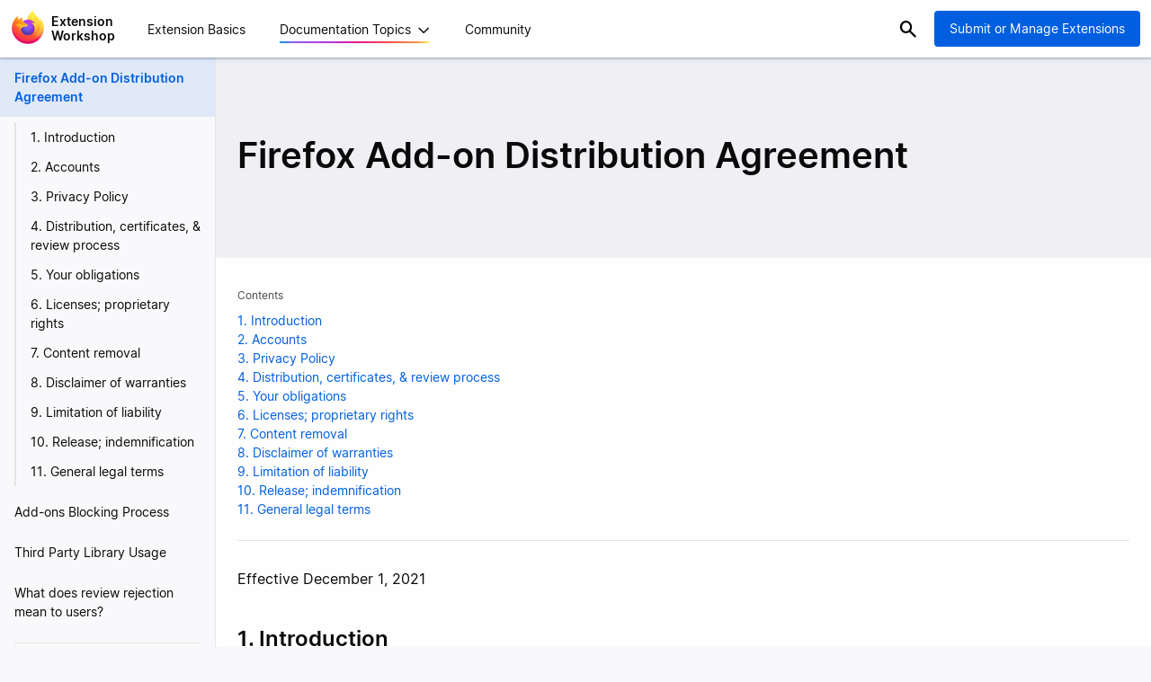

--- FILE ---
content_type: text/html
request_url: https://extensionworkshop.com/documentation/publish/firefox-add-on-distribution-agreement/
body_size: 40615
content:
<!DOCTYPE html>
<html lang="en"><head>
  <meta charset="utf-8">
  <meta http-equiv="X-UA-Compatible" content="IE=edge">
  <meta name="viewport" content="width=device-width, initial-scale=1">
  <title>Firefox Add-on Distribution Agreement | Firefox Extension Workshop</title>

  <link rel="preload" href="/assets/fonts/icomoon/fonts/icomoon.e09c8480.woff2">
  <link rel="preload" href="/assets/fonts/inter/Inter-Regular.4a249737.woff2">
  <link rel="preload" href="/assets/fonts/inter/Inter-SemiBold.8aece91e.woff2"><link rel="preconnect" href="https://www.googletagmanager.com">
  <link rel="preconnect" href="https://s.ytimg.com">

  <link rel="canonical" href="https://extensionworkshop.com/documentation/publish/firefox-add-on-distribution-agreement/">
  <meta name="description" content="Read the Firefox Add-on Distribution Agreement. Essential legal information for every extension developer using addons.mozilla.org (AMO).">

  <meta property="og:description" content="Read the Firefox Add-on Distribution Agreement. Essential legal information for every extension developer using addons.mozilla.org (AMO).">
  <meta property="og:locale" content="en_US">
  <meta property="og:site_name" content="Firefox Extension Workshop">
  <meta property="og:title" content="Firefox Add-on Distribution Agreement">
  <meta property="og:url" content="https://extensionworkshop.com/documentation/publish/firefox-add-on-distribution-agreement/">
  <meta property="article:published_time" content="2025-12-22T10:58:19.015Z">

  <script type="application/ld+json">{
  "@context": "http:\u002F\u002Fschema.org",
  "url": "https:\u002F\u002Fextensionworkshop.com\u002Fdocumentation\u002Fpublish\u002Ffirefox-add-on-distribution-agreement\u002F",
  "@type": "TechArticle",
  "datePublished": "2025-12-22T10:58:19.015Z",
  "headline": "Firefox Add-on Distribution Agreement"
}</script>

  <link rel="apple-touch-icon" href="/assets/img/favicon.6119d485.png">
  <link rel="shortcut icon" href="/assets/img/favicon.87c0566f.ico">
  <link rel="stylesheet" href="/assets/css/styles.b3d8e416.css"><script>if(!(window.doNotTrack === "1" || navigator.doNotTrack === "1" || navigator.doNotTrack === "yes" || navigator.msDoNotTrack === "1")) {
  const lastScriptElm = document.getElementsByTagName("script")[0];
  const scriptElm = document.createElement("script");
  scriptElm.async = 1;
  scriptElm.src = "https://www.googletagmanager.com/gtag/js?id=G-9Z2W2GS66M";
  lastScriptElm.parentNode.insertBefore(scriptElm, lastScriptElm);
  window.dataLayer = window.dataLayer || [];
  function gtag(){dataLayer.push(arguments);}
  gtag("js", new Date());
  gtag("config", "G-9Z2W2GS66M");
}</script>
</head>
<body class="site sidebar"><header class="site-header">
    <div class="grid-x grid-padding-x">
        <div class="cell small-12">
            <h3 class="logo"><a href="/">Extension Workshop</a></h3>
            <button class="hamburger hide-for-large hamburger--collapse" type="button" aria-label="Menu" aria-controls="navigation" aria-expanded="false">
                <span class="hamburger-box">
                    <span class="hamburger-inner"></span>
                </span>
            </button>
            <nav role="navigation" class="top-nav" id="primary"><ul class="primary"><li>
                <a href="/extension-basics/" data-overviewtitle="Extension Basics Overview">Extension Basics</a>
                <ul class="section">
                            <li><a href="#getting-started">Getting started</a></li>
                            <li><a href="#mozilla-developer-network">Mozilla Developer Network</a></li>
                    </ul>
            </li>
            <li class="has-children has-subfolder">
                <span class="label">Documentation Topics</span>
                <ul class="subfolder">
                        <li class="has-children">
                                <a href="/documentation/develop/" data-overviewtitle="Develop Overview">Develop</a>
                                <ul class="section">
                                            <li><a href="#firefox-tools">Firefox Tools</a></li>
                                            <li><a href="#user-experience">User Experience</a></li>
                                            <li><a href="#firefox-for-android">Firefox for Android</a></li>
                                            <li><a href="#port-to-firefox">Port to Firefox</a></li>
                                            <li><a href="#test-and-debug">Test and debug</a></li>
                                    </ul>
                                    <div class="category">
                                        <h6>Getting Started</h6>
                                        <ul>
                                                    <li>
                                                        <a href="/documentation/develop/unique-firefox-capabilities/">Unique Firefox Capabilities</a>
                                                    </li>
                                                    <li>
                                                        <a href="/documentation/develop/firefox-workflow-overview/">Firefox Workflow Overview</a>
                                                    </li>
                                                    <li>
                                                        <a href="/documentation/develop/about-the-webextensions-api/">About the WebExtensions API</a>
                                                    </li>
                                            </ul>
                                    </div>
                                    <div class="category">
                                        <h6>Manifest V3</h6>
                                        <ul>
                                                    <li>
                                                        <a href="/documentation/develop/manifest-v3-migration-guide/">Manifest V3 migration guide</a><ul class="section">
                                                                    <li><a href="#what-is-manifest-v3">What is Manifest V3?</a></li>
                                                                    <li><a href="#developer-preview-changes">Manifest V3 changes</a></li>
                                                                    <li><a href="#migration-checklist">Migration checklist</a></li>
                                                            </ul>
                                                    </li>
                                            </ul>
                                    </div>
                                    <div class="category">
                                        <h6>Cross-Browser Development</h6>
                                        <ul>
                                                    <li>
                                                        <a href="/documentation/develop/browser-compatibility/">Browser Compatibility</a><ul class="section">
                                                                    <li><a href="#namespace">Namespace</a></li>
                                                                    <li><a href="#asynchronous">Asynchronous</a></li>
                                                                    <li><a href="#api-coverage">API Coverage</a></li>
                                                                    <li><a href="#manifest-keys">Manifest keys</a></li>
                                                                    <li><a href="#more-information">More information</a></li>
                                                            </ul>
                                                    </li>
                                                    <li>
                                                        <a href="https://developer.mozilla.org/docs/Mozilla/Add-ons/WebExtensions/Build_a_cross_browser_extension">Build cross-browser extensions</a>
                                                    </li>
                                            </ul>
                                    </div>
                                    <div class="category">
                                        <h6>Firefox Tools</h6>
                                        <ul>
                                                    <li>
                                                        <a href="https://www.youtube.com/watch?v=Q3AQ5D2QFwc">Build an extension in 5 minutes</a>
                                                    </li>
                                                    <li>
                                                        <a href="/documentation/develop/browser-extension-development-tools/">Browser Extension Development Tools</a><ul class="section">
                                                                    <li><a href="#boilerplating-tools">Boilerplating tools</a></li>
                                                                    <li><a href="#coding-tools">Coding tools</a></li>
                                                                    <li><a href="#testing-and-debugging-tools">Testing and debugging tools</a></li>
                                                                    <li><a href="#translation-tools">Translation tools</a></li>
                                                                    <li><a href="#tools-for-firefox-for-android">Tools for Firefox for Android</a></li>
                                                            </ul>
                                                    </li>
                                                    <li>
                                                        <a href="/documentation/develop/choosing-a-firefox-version-for-extension-development/">Choosing a Firefox version for extension development</a><ul class="section">
                                                                    <li><a href="#firefox-editions">Firefox editions</a></li>
                                                                    <li><a href="#firefox-version-and-their-web-extension-development-capabilities">Firefox version and their web extension development capabilities</a></li>
                                                            </ul>
                                                    </li>
                                                    <li>
                                                        <a href="/documentation/develop/getting-started-with-web-ext/">Getting started with web-ext</a><ul class="section">
                                                                    <li><a href="#installation-section">Installation</a></li>
                                                                    <li><a href="#update-section">Update</a></li>
                                                                    <li><a href="#using-web-ext-section">Using web-ext</a></li>
                                                                    <li><a href="#check-with-lint">Check your code</a></li>
                                                                    <li><a href="#test-and-degug-an-extention">Test and debug</a></li>
                                                                    <li><a href="#package-sign-and-publish-an-extension">Package, sign, and publish</a></li>
                                                                    <li><a href="#use-the-configuration-file">Use the configuration file</a></li>
                                                                    <li><a href="#advanced-topics">Advanced topics</a></li>
                                                                    <li><a href="#see-also-section">See also</a></li>
                                                            </ul>
                                                    </li>
                                                    <li>
                                                        <a href="/documentation/develop/web-ext-command-reference/">web-ext v8 command reference</a><ul class="section">
                                                                    <li><a href="#whats-new">What's new</a></li>
                                                                    <li><a href="#commands">Commands</a></li>
                                                                    <li><a href="#web-ext-build"><code>web-ext build</code></a></li>
                                                                    <li><a href="#web-ext-docs"><code>web-ext docs</code></a></li>
                                                                    <li><a href="#web-ext-dump-config"><code>web-ext dump-config</code></a></li>
                                                                    <li><a href="#web-ext-lint"><code>web-ext lint</code></a></li>
                                                                    <li><a href="#web-ext-run"><code>web-ext run</code></a></li>
                                                                    <li><a href="#web-ext-sign"><code>web-ext sign</code></a></li>
                                                                    <li><a href="#global-options">Global options</a></li>
                                                                    <li><a href="#setting-option-environment-variables">Setting option environment variables</a></li>
                                                                    <li><a href="#see-also">See also</a></li>
                                                            </ul>
                                                    </li>
                                                    <li>
                                                        <a href="/documentation/develop/web-ext-command-reference-v7/">web-ext v7 command reference</a><ul class="section">
                                                                    <li><a href="#commands">Commands</a></li>
                                                                    <li><a href="#global-options">Global options</a></li>
                                                                    <li><a href="#setting-option-environment-variables">Setting option environment variables</a></li>
                                                                    <li><a href="#see-also">See also</a></li>
                                                            </ul>
                                                    </li>
                                                    <li>
                                                        <a href="https://github.com/hiikezoe/web-ext-webpack-plugin/blob/master/README.md">Web-ext Webpack plug-in</a>
                                                    </li>
                                                    <li>
                                                        <a href="https://github.com/mozilla/webextension-polyfill">Browser API Polyfill</a>
                                                    </li>
                                                    <li>
                                                        <a href="/documentation/develop/extensions-and-the-add-on-id/">Extensions and the Add-on ID</a><ul class="section">
                                                                    <li><a href="#basic-workflow-with-no-add-on-id">Basic workflow with no add-on ID</a></li>
                                                                    <li><a href="#when-do-you-need-an-add-on-id">When do you need an add-on ID?</a></li>
                                                            </ul>
                                                    </li>
                                            </ul>
                                    </div>
                                    <div class="category">
                                        <h6>User Experience</h6>
                                        <ul>
                                                    <li>
                                                        <a href="/documentation/develop/build-a-secure-extension/">Build a secure extension</a>
                                                    </li>
                                                    <li>
                                                        <a href="/documentation/develop/request-the-right-permissions/">Request the right permissions</a><ul class="section">
                                                                    <li><a href="#introduction">Introduction</a></li>
                                                                    <li><a href="#advised-permissions">Advised permissions</a></li>
                                                                    <li><a href="#avoid-unnecessary-permissions">Avoid unnecessary permissions</a></li>
                                                                    <li><a href="#request-permissions-at-runtime">Request permissions at runtime</a></li>
                                                                    <li><a href="#add-information-about-permissions-to-your-extensions-amo-page">Add information about permissions to your extensions AMO page</a></li>
                                                            </ul>
                                                    </li>
                                                    <li>
                                                        <a href="/documentation/develop/firefox-builtin-data-consent/">Firefox built-in consent for data collection and transmission</a><ul class="section">
                                                                    <li><a href="#taxonomy">Taxonomy</a></li>
                                                                    <li><a href="#specifying-data-types">Specifying data types</a></li>
                                                                    <li><a href="#acessing-data-permissions-programmatically">Accessing the data collection permissions programmatically</a></li>
                                                                    <li><a href="#updates">Updates</a></li>
                                                            </ul>
                                                    </li>
                                                    <li>
                                                        <a href="/documentation/develop/best-practices-for-collecting-user-data-consents/">Best practices for collecting user data consents</a><ul class="section">
                                                                    <li><a href="#know-your-privacy-settings">Know your privacy settings</a></li>
                                                                    <li><a href="#get-prepared">Get prepared</a></li>
                                                                    <li><a href="#prompt-after-install">Prompt after install</a></li>
                                                                    <li><a href="#determine-your-consent-flow">Determine your consent flow</a></li>
                                                                    <li><a href="#your-consent-dialogs">Your consent dialogs</a></li>
                                                            </ul>
                                                    </li>
                                                    <li>
                                                        <a href="/documentation/develop/build-an-accessible-extension/">Build an accessible extension</a>
                                                    </li>
                                                    <li>
                                                        <a href="/documentation/develop/onboard-upboard-offboard-users/">Onboard, upboard, offboard users</a><ul class="section">
                                                                    <li><a href="#onboarding">Onboarding</a></li>
                                                                    <li><a href="#upboarding">Upboarding</a></li>
                                                                    <li><a href="#offboarding">Offboarding</a></li>
                                                            </ul>
                                                    </li>
                                                    <li>
                                                        <a href="/documentation/develop/user-experience-best-practices/">User experience best practices</a><ul class="section">
                                                                    <li><a href="#keep-it-focused">1. Keep it focused</a></li>
                                                                    <li><a href="#give-users-what-they-need-where-they-need-it">2. Give users what they need, where they need it</a></li>
                                                                    <li><a href="#keep-the-user-informed">3. Keep the user informed</a></li>
                                                                    <li><a href="#be-firefoxy-in-look-and-feel">4. Be Firefoxy in look and feel</a></li>
                                                                    <li><a href="#great-onboarding-experience">5. Great onboarding experience</a></li>
                                                                    <li><a href="#test-test-and-then-test-again">6. Test, test, and then test again</a></li>
                                                            </ul>
                                                    </li>
                                            </ul>
                                    </div>
                                    <div class="category">
                                        <h6>Mobile</h6>
                                        <ul>
                                                    <li>
                                                        <a href="/documentation/develop/differences-between-desktop-and-android-extensions/">Differences between desktop and Android extensions</a><ul class="section">
                                                                    <li><a href="#introduction">Introduction</a></li>
                                                                    <li><a href="#user-interface">User interface</a></li>
                                                                    <li><a href="#native-application-interaction">Native application interaction</a></li>
                                                                    <li><a href="#permissions">Permissions</a></li>
                                                                    <li><a href="#storage">Storage</a></li>
                                                            </ul>
                                                    </li>
                                                    <li>
                                                        <a href="/documentation/develop/user-experience-guidelines-for-mobile-extensions/">User experience guidelines for mobile extensions</a><ul class="section">
                                                                    <li><a href="#introduction">Introduction</a></li>
                                                                    <li><a href="#the-basics">The basics</a></li>
                                                                    <li><a href="#the-extra-mile">The extra mile</a></li>
                                                                    <li><a href="#the-last-mile">The last mile</a></li>
                                                            </ul>
                                                    </li>
                                                    <li>
                                                        <a href="/documentation/develop/developing-extensions-for-firefox-for-android/">Developing extensions for Firefox for Android</a><ul class="section">
                                                                    <li><a href="#set-up-your-computer-and-android-emulator-or-device">Set up your computer and Android emulator or device</a></li>
                                                                    <li><a href="#check-for-firefox-for-android-compatibility">Check for Firefox for Android compatibility</a></li>
                                                                    <li><a href="#install-and-run-your-extension-in-firefox-for-android">Install and run your extension in Firefox for Android</a></li>
                                                                    <li><a href="#debug-your-extension">Debug your extension</a></li>
                                                                    <li><a href="#mv3-compatibility">Manifest V3 compatibility</a></li>
                                                            </ul>
                                                    </li>
                                                    <li>
                                                        <a href="https://github.com/mozilla/geckoview">GeckoView Extensions (Android library)</a>
                                                    </li>
                                            </ul>
                                    </div>
                                    <div class="category">
                                        <h6>Port Your Extension</h6>
                                        <ul>
                                                    <li>
                                                        <a href="/documentation/develop/porting-a-google-chrome-extension/">Porting a Google Chrome Extension</a>
                                                    </li>
                                            </ul>
                                    </div>
                                    <div class="category">
                                        <h6>Debug and Test</h6>
                                        <ul>
                                                    <li>
                                                        <a href="/documentation/develop/debugging/">Debugging</a><ul class="section">
                                                                    <li><a href="#developer-tools-toolbox">Developer tools toolbox</a></li>
                                                                    <li><a href="#debugging-background-scripts">Debugging background scripts</a></li>
                                                                    <li><a href="#debugging-options-pages">Debugging options pages</a></li>
                                                                    <li><a href="#debugging-popups">Debugging popups</a></li>
                                                                    <li><a href="#debugging-content-scripts">Debugging content scripts</a></li>
                                                                    <li><a href="#debugging-sidebars">Debugging sidebars</a></li>
                                                                    <li><a href="#debugging-storage">Debugging storage</a></li>
                                                                    <li><a href="#debugging-developer-tools-pages-and-panels">Debugging developer tools pages and panels</a></li>
                                                                    <li><a href="#debug-permission-requests">Debug permission requests</a></li>
                                                                    <li><a href="#debugging-browser-restarts">Debugging browser restarts</a></li>
                                                            </ul>
                                                    </li>
                                                    <li>
                                                        <a href="/documentation/develop/temporary-installation-in-firefox/">Temporary Installation in Firefox</a><ul class="section">
                                                                    <li><a href="#reloading-a-temporary-extension">Reloading a temporary extension</a></li>
                                                                    <li><a href="#using-the-command-line">Using the command line</a></li>
                                                                    <li><a href="#detecting-temporary-installation">Detecting temporary installation</a></li>
                                                                    <li><a href="#limitations">Limitations</a></li>
                                                            </ul>
                                                    </li>
                                                    <li>
                                                        <a href="/documentation/develop/testing-persistent-and-restart-features/">Testing persistent and restart features</a><ul class="section">
                                                                    <li><a href="#what-is-an-add-on-id">What is an add-on ID?</a></li>
                                                                    <li><a href="#what-is-a-firefox-profile">What is a Firefox profile?</a></li>
                                                                    <li><a href="#extension-behavior-in-firefox">Extension behavior in Firefox</a></li>
                                                                    <li><a href="#what-do-i-do-to-ensure-i-can-test-my-extension">What do I do to ensure I can test my extension?</a></li>
                                                            </ul>
                                                    </li>
                                                    <li>
                                                        <a href="/documentation/develop/test-permission-requests/">Test permission requests</a><ul class="section">
                                                                    <li><a href="#permission-grant-behavior-during-testing">Permission grant behavior during testing</a></li>
                                                                    <li><a href="#observe-or-verify-install-time-permission-requests">Observe or verify install time permission requests</a></li>
                                                                    <li><a href="#retest-runtime-permission-grants">Retest runtime permission grants</a></li>
                                                            </ul>
                                                    </li>
                                                    <li>
                                                        <a href="/documentation/develop/test-localizations/">Testing localizations</a>
                                                    </li>
                                                    <li>
                                                        <a href="/documentation/develop/known-issues/">Known issues</a><ul class="section">
                                                                    <li><a href="#invisible-content-scripts">Content scripts don't appear in DevTools</a></li>
                                                                    <li><a href="#devtools-updates-missing">Extension source don't update in DevTools</a></li>
                                                                    <li><a href="#android-destroyed-actor">"Destroyed actor" errors when debugging Android</a></li>
                                                            </ul>
                                                    </li>
                                            </ul>
                                    </div>
                            </li>
                        <li class="has-children">
                                <a href="/documentation/publish/" data-overviewtitle="Publish Overview">Publish</a>
                                <ul class="section">
                                            <li><a href="#get-your-extension-signed">Get your extension signed</a></li>
                                            <li><a href="#distribute-your-signed-extension">Distribute your signed extension</a></li>
                                            <li><a href="#promote-your-extension">Promote your extension</a></li>
                                    </ul>
                                    <div class="category">
                                        <h6>Policies</h6>
                                        <ul>
                                                    <li>
                                                        <a href="/documentation/publish/add-on-policies/">Add-on Policies</a><ul class="section">
                                                                    <li><a href="#no-surprises">No Surprises</a></li>
                                                                    <li><a href="#content">Content</a></li>
                                                                    <li><a href="#submission-guidelines">Submission Guidelines</a></li>
                                                                    <li><a href="#development-practices">Development Practices</a></li>
                                                                    <li><a href="#user-scripts">User Scripts</a></li>
                                                                    <li><a href="#data-collection-and-transmission-disclosure-and-control">Data Collection and Transmission Disclosure and Control</a></li>
                                                                    <li><a href="#monetization">Monetization</a></li>
                                                                    <li><a href="#security-compliance-and-blocking">Security, Compliance and Blocking</a></li>
                                                            </ul>
                                                    </li>
                                                    <li>
                                                        <a href="/documentation/publish/add-on-policies-faq/">Add-on Policies FAQ</a><ul class="section">
                                                                    <li><a href="#no-surprises">No Surprises</a></li>
                                                                    <li><a href="#content">Content</a></li>
                                                                    <li><a href="#submission-guidelines">Submission Guidelines</a></li>
                                                                    <li><a href="#data-collection-and-transmission-disclosure-and-control">Data Collection and Transmission Disclosure and Control</a></li>
                                                                    <li><a href="#security-compliance-and-blocking">Security, Compliance and Blocking</a></li>
                                                            </ul>
                                                    </li>
                                                    <li class="is-active">
                                                        <a href="/documentation/publish/firefox-add-on-distribution-agreement/">Firefox Add-on Distribution Agreement</a><ul class="section">
                                                                    <li><a href="#introduction">1. Introduction</a></li>
                                                                    <li><a href="#accounts">2. Accounts</a></li>
                                                                    <li><a href="#privacy-policy">3. Privacy Policy</a></li>
                                                                    <li><a href="#distribution-certificates-and-review-process">4. Distribution, certificates, & review process</a></li>
                                                                    <li><a href="#your-obligations">5. Your obligations</a></li>
                                                                    <li><a href="#licenses-proprietary-rights">6. Licenses; proprietary rights</a></li>
                                                                    <li><a href="#content-removal">7. Content removal</a></li>
                                                                    <li><a href="#disclaimer-of-warranties">8. Disclaimer of warranties</a></li>
                                                                    <li><a href="#limitation-of-liability">9. Limitation of liability</a></li>
                                                                    <li><a href="#release-idemnification">10. Release; indemnification</a></li>
                                                                    <li><a href="#general-legal-terms">11. General legal terms</a></li>
                                                            </ul>
                                                    </li>
                                                    <li>
                                                        <a href="/documentation/publish/add-ons-blocking-process/">Add-ons Blocking Process</a><ul class="section">
                                                                    <li><a href="#security-over-choice">Security Over Choice</a></li>
                                                                    <li><a href="#blocking-criteria">Blocking Criteria</a></li>
                                                                    <li><a href="#developer-outreach">Developer Outreach</a></li>
                                                                    <li><a href="#requesting-a-block">Requesting a Block</a></li>
                                                                    <li><a href="#blocking-other-types-of-third-party-software">Blocking Other Types of Third Party Software</a></li>
                                                            </ul>
                                                    </li>
                                                    <li>
                                                        <a href="/documentation/publish/third-party-library-usage/">Third Party Library Usage</a><ul class="section">
                                                                    <li><a href="#when-must-links-for-third-party-libraries-be-provided">When must links for third-party libraries be provided?</a></li>
                                                                    <li><a href="#how-to-determine-the-third-party-library-link">How to determine the third-party library link</a></li>
                                                                    <li><a href="#communicating-third-party-library-links-to-the-reviewer">Communicating third-party library links to reviewers</a></li>
                                                            </ul>
                                                    </li>
                                                    <li>
                                                        <a href="/documentation/publish/what-does-review-rejection-mean-to-users/">What does review rejection mean to users?</a><ul class="section">
                                                                    <li><a href="#review-overview">Review overview</a></li>
                                                                    <li><a href="#impact-of-review-rejection">Impact of review rejection</a></li>
                                                                    <li><a href="#blocklisting">Blocklisting</a></li>
                                                            </ul>
                                                    </li>
                                            </ul>
                                    </div>
                                    <div class="category">
                                        <h6>Sign</h6>
                                        <ul>
                                                    <li>
                                                        <a href="/documentation/publish/signing-and-distribution-overview/">Signing and distribution overview</a><ul class="section">
                                                                    <li><a href="#signing-your-addons">Signing your add-ons</a></li>
                                                                    <li><a href="#distributing-your-addon">Distributing your add-on</a></li>
                                                                    <li><a href="#post-submission-review">Post-submission review</a></li>
                                                                    <li><a href="#about-amo">More information about AMO</a></li>
                                                            </ul>
                                                    </li>
                                                    <li>
                                                        <a href="/documentation/publish/package-your-extension/">Package your extension</a><ul class="section">
                                                                    <li><a href="#package-windows">Windows</a></li>
                                                                    <li><a href="#package-mac">Mac OSX</a></li>
                                                                    <li><a href="#package-linux">Linux / Mac OSX Terminal</a></li>
                                                            </ul>
                                                    </li>
                                            </ul>
                                    </div>
                                    <div class="category">
                                        <h6>Distribute</h6>
                                        <ul>
                                                    <li>
                                                        <a href="/documentation/publish/distribute-manifest-versions/">Distribute Manifest V2 and V3 extensions</a>
                                                    </li>
                                                    <li>
                                                        <a href="/documentation/publish/distribute-pre-release-versions/">Distribute pre-release versions</a>
                                                    </li>
                                                    <li>
                                                        <a href="/documentation/publish/submitting-an-add-on/">Submitting an add-on</a><ul class="section">
                                                                    <li><a href="#listing-on-amo">Listing on AMO</a></li>
                                                                    <li><a href="#self-distribution">Self-distribution</a></li>
                                                                    <li><a href="#get-help">Get help</a></li>
                                                            </ul>
                                                    </li>
                                                    <li>
                                                        <a href="/documentation/publish/version-rollback/">Version Rollback</a><ul class="section">
                                                                    <li><a href="#eligibility">Eligibility</a></li>
                                                                    <li><a href="#devhub">Roll back using Developer Hub</a></li>
                                                                    <li><a href="#api">Roll back using the Add-on Submission API</a></li>
                                                            </ul>
                                                    </li>
                                                    <li>
                                                        <a href="/documentation/publish/source-code-submission/">Source code submission</a><ul class="section">
                                                                    <li><a href="#provide-your-extension-source-code">Provide your extension source code</a></li>
                                                                    <li><a href="#default-reviewer-build-environment">Default reviewer build environment</a></li>
                                                                    <li><a href="#use-of-obfuscated-code">Use of obfuscated code</a></li>
                                                                    <li><a href="#source-code-checklist">Source code checklist</a></li>
                                                            </ul>
                                                    </li>
                                                    <li>
                                                        <a href="/documentation/publish/version-compatibility/">Firefox version compatibility</a><ul class="section">
                                                                    <li><a href="#compatibility">Version compatibility</a></li>
                                                                    <li><a href="#browser-specific-settings">The `browser_specific_settings` key</a></li>
                                                                    <li><a href="#amo-compatibility">AMO compatibility setting</a></li>
                                                                    <li><a href="#recommendations">Recommendations</a></li>
                                                            </ul>
                                                    </li>
                                                    <li>
                                                        <a href="/documentation/publish/add-on-ownership/">Add-on ownership</a><ul class="section">
                                                                    <li><a href="#transfer-ownership">Transfer ownership</a></li>
                                                                    <li><a href="#code-disputes">Code disputes</a></li>
                                                            </ul>
                                                    </li>
                                                    <li>
                                                        <a href="/documentation/publish/developer-accounts/">Developer accounts</a><ul class="section">
                                                                    <li><a href="#setting-a-display-name">Setting a display name</a></li>
                                                                    <li><a href="#blocked-accounts">Blocked accounts</a></li>
                                                                    <li><a href="#email-issues">Issues receiving emails from AMO</a></li>
                                                            </ul>
                                                    </li>
                                                    <li>
                                                        <a href="/documentation/publish/self-distribution/">Self-distribution</a><ul class="section">
                                                                    <li><a href="#options">Self-distribution options</a></li>
                                                            </ul>
                                                    </li>
                                                    <li>
                                                        <a href="/documentation/publish/install-self-distributed/">Installing self-distributed extensions</a><ul class="section">
                                                                    <li><a href="#preparing-your-addon">Preparing your add-on</a></li>
                                                                    <li><a href="#install-addon-from-file">Install from file on a computer</a></li>
                                                                    <li><a href="#install-addon-from-file-android">Install from file on Android</a></li>
                                                            </ul>
                                                    </li>
                                                    <li>
                                                        <a href="/documentation/publish/distribute-for-desktop-apps/">For desktop apps</a>
                                                    </li>
                                            </ul>
                                    </div>
                                    <div class="category">
                                        <h6>Promote</h6>
                                        <ul>
                                                    <li>
                                                        <a href="/documentation/publish/create-an-appealing-listing/">Create an appealing listing</a><ul class="section">
                                                                    <li><a href="#your-add-ons-name">Your add-on’s name</a></li>
                                                                    <li><a href="#create-a-captivating-icon">Create a captivating icon</a></li>
                                                                    <li><a href="#create-a-meaningful-set-of-keywords">Create a meaningful set of keywords</a></li>
                                                                    <li><a href="#make-sure-your-summary-is-just-long-enough">Make sure your summary is just long enough</a></li>
                                                                    <li><a href="#focus-on-key-features-in-your-screenshots">Focus on key features in your screenshots</a></li>
                                                                    <li><a href="#the-add-on-description-can-be-longer-but-not-too-long">The add-on description can be longer, but not too long</a></li>
                                                                    <li><a href="#make-it-local">Make it local</a></li>
                                                                    <li><a href="#make-it-experimental">Make it experimental</a></li>
                                                                    <li><a href="#select-the-right-platforms-and-versions">Select the right platforms and versions</a></li>
                                                                    <li><a href="#categorize-well">Categorize well</a></li>
                                                                    <li><a href="#be-prepared-to-provide-support">Be prepared to provide support</a></li>
                                                                    <li><a href="#set-up-a-developer-profile">Set up a developer profile</a></li>
                                                                    <li><a href="#use-plain-language-in-any-privacy-policy-or-license-agreement">Use plain language in any privacy policy or license agreement</a></li>
                                                                    <li><a href="#gently-ask-for-a-review">Gently ask for a review</a></li>
                                                                    <li><a href="#make-use-of-markdown">Make use of Markdown</a></li>
                                                                    <li><a href="#some-other-points">Some other points</a></li>
                                                            </ul>
                                                    </li>
                                                    <li>
                                                        <a href="https://www.youtube.com/watch?v=a0_OsLGI0k4">What’s great content and design?</a>
                                                    </li>
                                                    <li>
                                                        <a href="/documentation/publish/promoting-your-extension/">Promoting your extension</a><ul class="section">
                                                                    <li><a href="#promote-your-addon">Promote your add-on from your website</a></li>
                                                                    <li><a href="#friends-family-colleagues">Friends, family, and colleagues</a></li>
                                                                    <li><a href="#events-and-meetups">Events and meetups</a></li>
                                                                    <li><a href="#current-users">Current users</a></li>
                                                                    <li><a href="#social-media">Social media</a></li>
                                                                    <li><a href="#engage-with-users">Engage with your users</a></li>
                                                                    <li><a href="#create-a-forum">Create a forum, user group, or similar</a></li>
                                                                    <li><a href="#engage-with-media">Engage with bloggers and news media</a></li>
                                                                    <li><a href="#advertising">Advertising</a></li>
                                                            </ul>
                                                    </li>
                                                    <li>
                                                        <a href="/documentation/publish/make-money-from-browser-extensions/">Make money from browser extensions</a><ul class="section">
                                                                    <li><a href="#sell-through-AMO">Will I ever be able to sell through AMO?</a></li>
                                                                    <li><a href="#what-cant-you-do">What can't you do</a></li>
                                                                    <li><a href="#what-can-you-do">What can you do</a></li>
                                                                    <li><a href="#unsolicited-offers">Unsolicited offers</a></li>
                                                                    <li><a href="#maximize-income">How can I maximize my income?</a></li>
                                                            </ul>
                                                    </li>
                                                    <li>
                                                        <a href="/documentation/publish/recommended-extensions/">Recommended extensions</a><ul class="section">
                                                                    <li><a href="#overview">Overview</a></li>
                                                                    <li><a href="#criteria">Criteria for Recommended extensions</a></li>
                                                                    <li><a href="#partnership">Developer partnership</a></li>
                                                                    <li><a href="#selection">Selection process</a></li>
                                                            </ul>
                                                    </li>
                                            </ul>
                                    </div>
                            </li>
                        <li class="has-children">
                                <a href="/documentation/manage/" data-overviewtitle="Manage Overview">Manage</a>
                                <ul class="section">
                                            <li><a href="#stay-informed-when-firefox-changes">Stay informed when Firefox changes</a></li>
                                            <li><a href="#publish-extension-updates">Publish extension updates</a></li>
                                            <li><a href="#manage-authors-of-your-extension">Manage authors of your extension</a></li>
                                            <li><a href="#promote-your-extension">Promote your extension</a></li>
                                            <li><a href="#removing-your-extension-from-distribution">Removing your extension from distribution</a></li>
                                    </ul>
                                    <div class="category">
                                        <h6>Resources</h6>
                                        <ul>
                                                    <li>
                                                        <a href="/documentation/manage/updating-your-extension/">Updating your extension</a><ul class="section">
                                                                    <li><a href="#enable-update">Enabling updates to your extension</a></li>
                                                                    <li><a href="#manifest-structure">Manifest structure</a></li>
                                                                    <li><a href="#testing-automatic-updating">Testing automatic updating</a></li>
                                                            </ul>
                                                    </li>
                                                    <li>
                                                        <a href="/documentation/manage/best-practices-for-updating/">Best practices for updating your extension</a>
                                                    </li>
                                                    <li>
                                                        <a href="/documentation/manage/monitoring-extension-usage-statistics/">Monitoring extension usage statistics</a><ul class="section">
                                                                    <li><a href="#accessing-the-statistics-dashboard">Accessing the statistics dashboard</a></li>
                                                                    <li><a href="#tracking-external-sources">Tracking external sources</a></li>
                                                                    <li><a href="#add-on-listing-example">Add-on listing example</a></li>
                                                            </ul>
                                                    </li>
                                                    <li>
                                                        <a href="/documentation/manage/resources-for-publishers/">Resources for publishers</a>
                                                    </li>
                                                    <li>
                                                        <a href="/documentation/manage/retiring-your-extension/">Retiring your extension</a><ul class="section">
                                                                    <li><a href="#reasons-for-withdrawing">Reasons for withdrawing your extension</a></li>
                                                                    <li><a href="#steps-to-retiring-an-extension">Steps to retiring an extension</a></li>
                                                                    <li><a href="#suggested-retirement-timetable">Suggested retirement timetable</a></li>
                                                            </ul>
                                                    </li>
                                            </ul>
                                    </div>
                            </li>
                        <li class="has-children">
                                <a href="/documentation/enterprise/" data-overviewtitle="Enterprise Overview">Enterprise</a>
                                <ul class="section">
                                            <li><a href="#developing-your-enterprise-extension">Developing your enterprise extension</a></li>
                                            <li><a href="#distributing-your-enterprise-extension">Distributing your enterprise extension</a></li>
                                    </ul>
                                    <div class="category">
                                        <h6>Enterprise support</h6>
                                        <ul>
                                                    <li>
                                                        <a href="https://support.mozilla.org/products/firefox-enterprise/policies-customization-enterprise/manage-add-ons-enterprise">Manage add-ons for Firefox for Enterprise</a>
                                                    </li>
                                                    <li>
                                                        <a href="https://support.mozilla.org/kb/install-system-add-ons-firefox-enterprise">Install system add-ons for Firefox for Enterprise</a>
                                                    </li>
                                            </ul>
                                    </div>
                                    <div class="category">
                                        <h6>Enterprise resources</h6>
                                        <ul>
                                                    <li>
                                                        <a href="/documentation/enterprise/enterprise-development/">Enterprise development</a><ul class="section">
                                                                    <li><a href="#enterprise-consent">Data collection disclosure and consent for enterprise extensions</a></li>
                                                                    <li><a href="#how-to-add-policy">How to add policy support</a></li>
                                                                    <li><a href="#distributing-your-policy">Distributing your policy</a></li>
                                                            </ul>
                                                    </li>
                                                    <li>
                                                        <a href="/documentation/enterprise/enterprise-policies-that-impact-extensions/">Enterprise policies that impact extensions</a><ul class="section">
                                                                    <li><a href="#relevant-policies">Relevant policies</a></li>
                                                                    <li><a href="#other-relevant-policies">Other relevant policies</a></li>
                                                            </ul>
                                                    </li>
                                                    <li>
                                                        <a href="/documentation/enterprise/enterprise-distribution/">Enterprise distribution</a><ul class="section">
                                                                    <li><a href="#signed-vs-unsigned">Signed vs. unsigned extensions</a></li>
                                                                    <li><a href="#using-an-extensionsettings-policy">Using an ExtensionSettings policy</a></li>
                                                                    <li><a href="#bundling-add-ons-with-custom-Firefox">Bundling add-ons with a custom Firefox</a></li>
                                                            </ul>
                                                    </li>
                                            </ul>
                                    </div>
                            </li>
                        <li class="has-children">
                                <a href="/documentation/themes/" data-overviewtitle="Themes Overview">Themes</a>
                                
                                    <div class="category">
                                        <h6>Creating themes</h6>
                                        <ul>
                                                    <li>
                                                        <a href="/documentation/themes/using-the-amo-theme-generator/">Using the AMO theme generator</a><ul class="section">
                                                                    <li><a href="#getting-started">Getting started</a></li>
                                                                    <li><a href="#submitting-your-theme">Submitting your theme</a></li>
                                                                    <li><a href="#updating-your-theme">Updating your theme</a></li>
                                                            </ul>
                                                    </li>
                                                    <li>
                                                        <a href="/documentation/themes/static-themes/">Static themes</a><ul class="section">
                                                                    <li><a href="#introduction">Introduction</a></li>
                                                                    <li><a href="#create-a-simple-static-theme">Create a simple static theme</a></li>
                                                                    <li><a href="#updating-static-themes">Updating static themes</a></li>
                                                                    <li><a href="#single-image-themes">Single image themes</a></li>
                                                                    <li><a href="#multiple-image-themes">Multiple image themes</a></li>
                                                                    <li><a href="#static-animated-themes">Static animated themes</a></li>
                                                            </ul>
                                                    </li>
                                                    <li>
                                                        <a href="/documentation/themes/dynamic-themes/">Dynamic themes</a><ul class="section">
                                                                    <li><a href="#introduction">Introduction</a></li>
                                                                    <li><a href="#creating-dynamic-themes">Creating dynamic themes</a></li>
                                                                    <li><a href="#publishing-dynamic-themes">Publishing dynamic themes</a></li>
                                                            </ul>
                                                    </li>
                                                    <li>
                                                        <a href="/documentation/themes/cross-browser-compatibility/">Cross-browser compatibility</a>
                                                    </li>
                                            </ul>
                                    </div>
                            </li>
                </ul>
            </li><li class="has-children">
                <a href="/community/" data-overviewtitle="Community Overview">Community</a>
                <ul class="section">
                            <li><a href="#who-is-part-of-the-community">Who is part of the community?</a></li>
                            <li><a href="#connect-with-the-community">Connect with the community</a></li>
                            <li><a href="#get-involved-in-the-community">Get involved in the community</a></li>
                    </ul>
                <div class="category">
                        <h6>Get in touch</h6>
                        
                            <ul>
                                    <li>
                                        <a href="https://discourse.mozilla.org/c/add-ons">Community Forum</a>
                                        
                                    </li>
                                    <li>
                                        <a href="https://blog.mozilla.org/addons/">Add-ons Blog</a>
                                        
                                    </li>
                                    <li>
                                        <a href="/community/#office-hours">Office Hours</a>
                                        
                                    </li>
                                    <li>
                                        <a href="https://stackoverflow.com/tags/firefox-addon">Stack Overflow</a>
                                        
                                    </li>
                                    <li>
                                        <a href="https://calendar.google.com/calendar?cid=bW96aWxsYS5jb21fb2ZqbGN0MDdrMTc4NHYxdTUxYnFrNDc2YmtAZ3JvdXAuY2FsZW5kYXIuZ29vZ2xlLmNvbQ">Communication Calendar</a>
                                        
                                    </li>
                                    <li>
                                        <a href="https://mail.mozilla.org/listinfo/dev-addons">Dev Mailing List</a>
                                        
                                    </li>
                            </ul>
                    </div><div class="category">
                        <h6>Contribute</h6>
                        
                            <ul>
                                    <li>
                                        <a href="https://wiki.mozilla.org/Add-ons/Contribute">Contribution opportunities</a>
                                        
                                    </li>
                                    <li>
                                        <a href="https://wiki.mozilla.org/WebExtensions/Contribution_Onramp">Onboard to the WebExtensions codebase</a>
                                        
                                    </li>
                                    <li>
                                        <a href="https://wiki.mozilla.org/WebExtensions/Hacking">Hacking guide for WebExtensions code contributions</a>
                                        
                                    </li>
                                    <li>
                                        <a href="https://webextensions-experiments.readthedocs.io/">WebExtensions Experiments</a>
                                        
                                    </li>
                                    <li>
                                        <a href="https://bugzilla.mozilla.org">Find or create a bug</a>
                                        
                                    </li>
                            </ul>
                    </div>
            </li>
</ul>
<a href="https://addons.mozilla.org/developers/addons" class="button large hide-for-large">Submit or Manage Extensions</a>
            </nav>
            <button class="search-input-open">Search</button>
            <a href="https://addons.mozilla.org/developers/addons" class="button show-for-large">Submit or Manage Extensions</a>
            <section class="search-input" role="search">
                <form class="search-interface" action="/search-results/" method="get">
    <label for="lunrsearch">Search</label>
    <input type="search" id="lunrsearch" name="q" maxlength="255" value="" placeholder="Search documentation" minlength="3" required="">
    <input type="submit" value="Search">
</form>

                <button class="search-input-close"></button>
            </section>
        </div>
    </div>
</header>
<div class="site-wrapper">

            <nav role="navigation" class="sidenav">

                <div class="sidenav-status">
                    <div class="sidenav-status-instruction">Select a section</div>
                    <div id="sidenav-status-pagename">Page Name</div>
                </div>

                <div class="sidenav-top" aria-hidden="true"><ul class="primary"><li>
                <a href="/extension-basics/" data-overviewtitle="Extension Basics Overview">Extension Basics</a>
                <ul class="section">
                            <li><a href="#getting-started">Getting started</a></li>
                            <li><a href="#mozilla-developer-network">Mozilla Developer Network</a></li>
                    </ul>
            </li>
            <li class="has-children has-subfolder">
                <span class="label">Documentation Topics</span>
                <ul class="subfolder">
                        <li class="has-children">
                                <a href="/documentation/develop/" data-overviewtitle="Develop Overview">Develop</a>
                                <ul class="section">
                                            <li><a href="#firefox-tools">Firefox Tools</a></li>
                                            <li><a href="#user-experience">User Experience</a></li>
                                            <li><a href="#firefox-for-android">Firefox for Android</a></li>
                                            <li><a href="#port-to-firefox">Port to Firefox</a></li>
                                            <li><a href="#test-and-debug">Test and debug</a></li>
                                    </ul>
                                    <div class="category">
                                        <h6>Getting Started</h6>
                                        <ul>
                                                    <li>
                                                        <a href="/documentation/develop/unique-firefox-capabilities/">Unique Firefox Capabilities</a>
                                                    </li>
                                                    <li>
                                                        <a href="/documentation/develop/firefox-workflow-overview/">Firefox Workflow Overview</a>
                                                    </li>
                                                    <li>
                                                        <a href="/documentation/develop/about-the-webextensions-api/">About the WebExtensions API</a>
                                                    </li>
                                            </ul>
                                    </div>
                                    <div class="category">
                                        <h6>Manifest V3</h6>
                                        <ul>
                                                    <li>
                                                        <a href="/documentation/develop/manifest-v3-migration-guide/">Manifest V3 migration guide</a><ul class="section">
                                                                    <li><a href="#what-is-manifest-v3">What is Manifest V3?</a></li>
                                                                    <li><a href="#developer-preview-changes">Manifest V3 changes</a></li>
                                                                    <li><a href="#migration-checklist">Migration checklist</a></li>
                                                            </ul>
                                                    </li>
                                            </ul>
                                    </div>
                                    <div class="category">
                                        <h6>Cross-Browser Development</h6>
                                        <ul>
                                                    <li>
                                                        <a href="/documentation/develop/browser-compatibility/">Browser Compatibility</a><ul class="section">
                                                                    <li><a href="#namespace">Namespace</a></li>
                                                                    <li><a href="#asynchronous">Asynchronous</a></li>
                                                                    <li><a href="#api-coverage">API Coverage</a></li>
                                                                    <li><a href="#manifest-keys">Manifest keys</a></li>
                                                                    <li><a href="#more-information">More information</a></li>
                                                            </ul>
                                                    </li>
                                                    <li>
                                                        <a href="https://developer.mozilla.org/docs/Mozilla/Add-ons/WebExtensions/Build_a_cross_browser_extension">Build cross-browser extensions</a>
                                                    </li>
                                            </ul>
                                    </div>
                                    <div class="category">
                                        <h6>Firefox Tools</h6>
                                        <ul>
                                                    <li>
                                                        <a href="https://www.youtube.com/watch?v=Q3AQ5D2QFwc">Build an extension in 5 minutes</a>
                                                    </li>
                                                    <li>
                                                        <a href="/documentation/develop/browser-extension-development-tools/">Browser Extension Development Tools</a><ul class="section">
                                                                    <li><a href="#boilerplating-tools">Boilerplating tools</a></li>
                                                                    <li><a href="#coding-tools">Coding tools</a></li>
                                                                    <li><a href="#testing-and-debugging-tools">Testing and debugging tools</a></li>
                                                                    <li><a href="#translation-tools">Translation tools</a></li>
                                                                    <li><a href="#tools-for-firefox-for-android">Tools for Firefox for Android</a></li>
                                                            </ul>
                                                    </li>
                                                    <li>
                                                        <a href="/documentation/develop/choosing-a-firefox-version-for-extension-development/">Choosing a Firefox version for extension development</a><ul class="section">
                                                                    <li><a href="#firefox-editions">Firefox editions</a></li>
                                                                    <li><a href="#firefox-version-and-their-web-extension-development-capabilities">Firefox version and their web extension development capabilities</a></li>
                                                            </ul>
                                                    </li>
                                                    <li>
                                                        <a href="/documentation/develop/getting-started-with-web-ext/">Getting started with web-ext</a><ul class="section">
                                                                    <li><a href="#installation-section">Installation</a></li>
                                                                    <li><a href="#update-section">Update</a></li>
                                                                    <li><a href="#using-web-ext-section">Using web-ext</a></li>
                                                                    <li><a href="#check-with-lint">Check your code</a></li>
                                                                    <li><a href="#test-and-degug-an-extention">Test and debug</a></li>
                                                                    <li><a href="#package-sign-and-publish-an-extension">Package, sign, and publish</a></li>
                                                                    <li><a href="#use-the-configuration-file">Use the configuration file</a></li>
                                                                    <li><a href="#advanced-topics">Advanced topics</a></li>
                                                                    <li><a href="#see-also-section">See also</a></li>
                                                            </ul>
                                                    </li>
                                                    <li>
                                                        <a href="/documentation/develop/web-ext-command-reference/">web-ext v8 command reference</a><ul class="section">
                                                                    <li><a href="#whats-new">What's new</a></li>
                                                                    <li><a href="#commands">Commands</a></li>
                                                                    <li><a href="#web-ext-build"><code>web-ext build</code></a></li>
                                                                    <li><a href="#web-ext-docs"><code>web-ext docs</code></a></li>
                                                                    <li><a href="#web-ext-dump-config"><code>web-ext dump-config</code></a></li>
                                                                    <li><a href="#web-ext-lint"><code>web-ext lint</code></a></li>
                                                                    <li><a href="#web-ext-run"><code>web-ext run</code></a></li>
                                                                    <li><a href="#web-ext-sign"><code>web-ext sign</code></a></li>
                                                                    <li><a href="#global-options">Global options</a></li>
                                                                    <li><a href="#setting-option-environment-variables">Setting option environment variables</a></li>
                                                                    <li><a href="#see-also">See also</a></li>
                                                            </ul>
                                                    </li>
                                                    <li>
                                                        <a href="/documentation/develop/web-ext-command-reference-v7/">web-ext v7 command reference</a><ul class="section">
                                                                    <li><a href="#commands">Commands</a></li>
                                                                    <li><a href="#global-options">Global options</a></li>
                                                                    <li><a href="#setting-option-environment-variables">Setting option environment variables</a></li>
                                                                    <li><a href="#see-also">See also</a></li>
                                                            </ul>
                                                    </li>
                                                    <li>
                                                        <a href="https://github.com/hiikezoe/web-ext-webpack-plugin/blob/master/README.md">Web-ext Webpack plug-in</a>
                                                    </li>
                                                    <li>
                                                        <a href="https://github.com/mozilla/webextension-polyfill">Browser API Polyfill</a>
                                                    </li>
                                                    <li>
                                                        <a href="/documentation/develop/extensions-and-the-add-on-id/">Extensions and the Add-on ID</a><ul class="section">
                                                                    <li><a href="#basic-workflow-with-no-add-on-id">Basic workflow with no add-on ID</a></li>
                                                                    <li><a href="#when-do-you-need-an-add-on-id">When do you need an add-on ID?</a></li>
                                                            </ul>
                                                    </li>
                                            </ul>
                                    </div>
                                    <div class="category">
                                        <h6>User Experience</h6>
                                        <ul>
                                                    <li>
                                                        <a href="/documentation/develop/build-a-secure-extension/">Build a secure extension</a>
                                                    </li>
                                                    <li>
                                                        <a href="/documentation/develop/request-the-right-permissions/">Request the right permissions</a><ul class="section">
                                                                    <li><a href="#introduction">Introduction</a></li>
                                                                    <li><a href="#advised-permissions">Advised permissions</a></li>
                                                                    <li><a href="#avoid-unnecessary-permissions">Avoid unnecessary permissions</a></li>
                                                                    <li><a href="#request-permissions-at-runtime">Request permissions at runtime</a></li>
                                                                    <li><a href="#add-information-about-permissions-to-your-extensions-amo-page">Add information about permissions to your extensions AMO page</a></li>
                                                            </ul>
                                                    </li>
                                                    <li>
                                                        <a href="/documentation/develop/firefox-builtin-data-consent/">Firefox built-in consent for data collection and transmission</a><ul class="section">
                                                                    <li><a href="#taxonomy">Taxonomy</a></li>
                                                                    <li><a href="#specifying-data-types">Specifying data types</a></li>
                                                                    <li><a href="#acessing-data-permissions-programmatically">Accessing the data collection permissions programmatically</a></li>
                                                                    <li><a href="#updates">Updates</a></li>
                                                            </ul>
                                                    </li>
                                                    <li>
                                                        <a href="/documentation/develop/best-practices-for-collecting-user-data-consents/">Best practices for collecting user data consents</a><ul class="section">
                                                                    <li><a href="#know-your-privacy-settings">Know your privacy settings</a></li>
                                                                    <li><a href="#get-prepared">Get prepared</a></li>
                                                                    <li><a href="#prompt-after-install">Prompt after install</a></li>
                                                                    <li><a href="#determine-your-consent-flow">Determine your consent flow</a></li>
                                                                    <li><a href="#your-consent-dialogs">Your consent dialogs</a></li>
                                                            </ul>
                                                    </li>
                                                    <li>
                                                        <a href="/documentation/develop/build-an-accessible-extension/">Build an accessible extension</a>
                                                    </li>
                                                    <li>
                                                        <a href="/documentation/develop/onboard-upboard-offboard-users/">Onboard, upboard, offboard users</a><ul class="section">
                                                                    <li><a href="#onboarding">Onboarding</a></li>
                                                                    <li><a href="#upboarding">Upboarding</a></li>
                                                                    <li><a href="#offboarding">Offboarding</a></li>
                                                            </ul>
                                                    </li>
                                                    <li>
                                                        <a href="/documentation/develop/user-experience-best-practices/">User experience best practices</a><ul class="section">
                                                                    <li><a href="#keep-it-focused">1. Keep it focused</a></li>
                                                                    <li><a href="#give-users-what-they-need-where-they-need-it">2. Give users what they need, where they need it</a></li>
                                                                    <li><a href="#keep-the-user-informed">3. Keep the user informed</a></li>
                                                                    <li><a href="#be-firefoxy-in-look-and-feel">4. Be Firefoxy in look and feel</a></li>
                                                                    <li><a href="#great-onboarding-experience">5. Great onboarding experience</a></li>
                                                                    <li><a href="#test-test-and-then-test-again">6. Test, test, and then test again</a></li>
                                                            </ul>
                                                    </li>
                                            </ul>
                                    </div>
                                    <div class="category">
                                        <h6>Mobile</h6>
                                        <ul>
                                                    <li>
                                                        <a href="/documentation/develop/differences-between-desktop-and-android-extensions/">Differences between desktop and Android extensions</a><ul class="section">
                                                                    <li><a href="#introduction">Introduction</a></li>
                                                                    <li><a href="#user-interface">User interface</a></li>
                                                                    <li><a href="#native-application-interaction">Native application interaction</a></li>
                                                                    <li><a href="#permissions">Permissions</a></li>
                                                                    <li><a href="#storage">Storage</a></li>
                                                            </ul>
                                                    </li>
                                                    <li>
                                                        <a href="/documentation/develop/user-experience-guidelines-for-mobile-extensions/">User experience guidelines for mobile extensions</a><ul class="section">
                                                                    <li><a href="#introduction">Introduction</a></li>
                                                                    <li><a href="#the-basics">The basics</a></li>
                                                                    <li><a href="#the-extra-mile">The extra mile</a></li>
                                                                    <li><a href="#the-last-mile">The last mile</a></li>
                                                            </ul>
                                                    </li>
                                                    <li>
                                                        <a href="/documentation/develop/developing-extensions-for-firefox-for-android/">Developing extensions for Firefox for Android</a><ul class="section">
                                                                    <li><a href="#set-up-your-computer-and-android-emulator-or-device">Set up your computer and Android emulator or device</a></li>
                                                                    <li><a href="#check-for-firefox-for-android-compatibility">Check for Firefox for Android compatibility</a></li>
                                                                    <li><a href="#install-and-run-your-extension-in-firefox-for-android">Install and run your extension in Firefox for Android</a></li>
                                                                    <li><a href="#debug-your-extension">Debug your extension</a></li>
                                                                    <li><a href="#mv3-compatibility">Manifest V3 compatibility</a></li>
                                                            </ul>
                                                    </li>
                                                    <li>
                                                        <a href="https://github.com/mozilla/geckoview">GeckoView Extensions (Android library)</a>
                                                    </li>
                                            </ul>
                                    </div>
                                    <div class="category">
                                        <h6>Port Your Extension</h6>
                                        <ul>
                                                    <li>
                                                        <a href="/documentation/develop/porting-a-google-chrome-extension/">Porting a Google Chrome Extension</a>
                                                    </li>
                                            </ul>
                                    </div>
                                    <div class="category">
                                        <h6>Debug and Test</h6>
                                        <ul>
                                                    <li>
                                                        <a href="/documentation/develop/debugging/">Debugging</a><ul class="section">
                                                                    <li><a href="#developer-tools-toolbox">Developer tools toolbox</a></li>
                                                                    <li><a href="#debugging-background-scripts">Debugging background scripts</a></li>
                                                                    <li><a href="#debugging-options-pages">Debugging options pages</a></li>
                                                                    <li><a href="#debugging-popups">Debugging popups</a></li>
                                                                    <li><a href="#debugging-content-scripts">Debugging content scripts</a></li>
                                                                    <li><a href="#debugging-sidebars">Debugging sidebars</a></li>
                                                                    <li><a href="#debugging-storage">Debugging storage</a></li>
                                                                    <li><a href="#debugging-developer-tools-pages-and-panels">Debugging developer tools pages and panels</a></li>
                                                                    <li><a href="#debug-permission-requests">Debug permission requests</a></li>
                                                                    <li><a href="#debugging-browser-restarts">Debugging browser restarts</a></li>
                                                            </ul>
                                                    </li>
                                                    <li>
                                                        <a href="/documentation/develop/temporary-installation-in-firefox/">Temporary Installation in Firefox</a><ul class="section">
                                                                    <li><a href="#reloading-a-temporary-extension">Reloading a temporary extension</a></li>
                                                                    <li><a href="#using-the-command-line">Using the command line</a></li>
                                                                    <li><a href="#detecting-temporary-installation">Detecting temporary installation</a></li>
                                                                    <li><a href="#limitations">Limitations</a></li>
                                                            </ul>
                                                    </li>
                                                    <li>
                                                        <a href="/documentation/develop/testing-persistent-and-restart-features/">Testing persistent and restart features</a><ul class="section">
                                                                    <li><a href="#what-is-an-add-on-id">What is an add-on ID?</a></li>
                                                                    <li><a href="#what-is-a-firefox-profile">What is a Firefox profile?</a></li>
                                                                    <li><a href="#extension-behavior-in-firefox">Extension behavior in Firefox</a></li>
                                                                    <li><a href="#what-do-i-do-to-ensure-i-can-test-my-extension">What do I do to ensure I can test my extension?</a></li>
                                                            </ul>
                                                    </li>
                                                    <li>
                                                        <a href="/documentation/develop/test-permission-requests/">Test permission requests</a><ul class="section">
                                                                    <li><a href="#permission-grant-behavior-during-testing">Permission grant behavior during testing</a></li>
                                                                    <li><a href="#observe-or-verify-install-time-permission-requests">Observe or verify install time permission requests</a></li>
                                                                    <li><a href="#retest-runtime-permission-grants">Retest runtime permission grants</a></li>
                                                            </ul>
                                                    </li>
                                                    <li>
                                                        <a href="/documentation/develop/test-localizations/">Testing localizations</a>
                                                    </li>
                                                    <li>
                                                        <a href="/documentation/develop/known-issues/">Known issues</a><ul class="section">
                                                                    <li><a href="#invisible-content-scripts">Content scripts don't appear in DevTools</a></li>
                                                                    <li><a href="#devtools-updates-missing">Extension source don't update in DevTools</a></li>
                                                                    <li><a href="#android-destroyed-actor">"Destroyed actor" errors when debugging Android</a></li>
                                                            </ul>
                                                    </li>
                                            </ul>
                                    </div>
                            </li>
                        <li class="has-children">
                                <a href="/documentation/publish/" data-overviewtitle="Publish Overview">Publish</a>
                                <ul class="section">
                                            <li><a href="#get-your-extension-signed">Get your extension signed</a></li>
                                            <li><a href="#distribute-your-signed-extension">Distribute your signed extension</a></li>
                                            <li><a href="#promote-your-extension">Promote your extension</a></li>
                                    </ul>
                                    <div class="category">
                                        <h6>Policies</h6>
                                        <ul>
                                                    <li>
                                                        <a href="/documentation/publish/add-on-policies/">Add-on Policies</a><ul class="section">
                                                                    <li><a href="#no-surprises">No Surprises</a></li>
                                                                    <li><a href="#content">Content</a></li>
                                                                    <li><a href="#submission-guidelines">Submission Guidelines</a></li>
                                                                    <li><a href="#development-practices">Development Practices</a></li>
                                                                    <li><a href="#user-scripts">User Scripts</a></li>
                                                                    <li><a href="#data-collection-and-transmission-disclosure-and-control">Data Collection and Transmission Disclosure and Control</a></li>
                                                                    <li><a href="#monetization">Monetization</a></li>
                                                                    <li><a href="#security-compliance-and-blocking">Security, Compliance and Blocking</a></li>
                                                            </ul>
                                                    </li>
                                                    <li>
                                                        <a href="/documentation/publish/add-on-policies-faq/">Add-on Policies FAQ</a><ul class="section">
                                                                    <li><a href="#no-surprises">No Surprises</a></li>
                                                                    <li><a href="#content">Content</a></li>
                                                                    <li><a href="#submission-guidelines">Submission Guidelines</a></li>
                                                                    <li><a href="#data-collection-and-transmission-disclosure-and-control">Data Collection and Transmission Disclosure and Control</a></li>
                                                                    <li><a href="#security-compliance-and-blocking">Security, Compliance and Blocking</a></li>
                                                            </ul>
                                                    </li>
                                                    <li class="is-active">
                                                        <a href="/documentation/publish/firefox-add-on-distribution-agreement/">Firefox Add-on Distribution Agreement</a><ul class="section">
                                                                    <li><a href="#introduction">1. Introduction</a></li>
                                                                    <li><a href="#accounts">2. Accounts</a></li>
                                                                    <li><a href="#privacy-policy">3. Privacy Policy</a></li>
                                                                    <li><a href="#distribution-certificates-and-review-process">4. Distribution, certificates, & review process</a></li>
                                                                    <li><a href="#your-obligations">5. Your obligations</a></li>
                                                                    <li><a href="#licenses-proprietary-rights">6. Licenses; proprietary rights</a></li>
                                                                    <li><a href="#content-removal">7. Content removal</a></li>
                                                                    <li><a href="#disclaimer-of-warranties">8. Disclaimer of warranties</a></li>
                                                                    <li><a href="#limitation-of-liability">9. Limitation of liability</a></li>
                                                                    <li><a href="#release-idemnification">10. Release; indemnification</a></li>
                                                                    <li><a href="#general-legal-terms">11. General legal terms</a></li>
                                                            </ul>
                                                    </li>
                                                    <li>
                                                        <a href="/documentation/publish/add-ons-blocking-process/">Add-ons Blocking Process</a><ul class="section">
                                                                    <li><a href="#security-over-choice">Security Over Choice</a></li>
                                                                    <li><a href="#blocking-criteria">Blocking Criteria</a></li>
                                                                    <li><a href="#developer-outreach">Developer Outreach</a></li>
                                                                    <li><a href="#requesting-a-block">Requesting a Block</a></li>
                                                                    <li><a href="#blocking-other-types-of-third-party-software">Blocking Other Types of Third Party Software</a></li>
                                                            </ul>
                                                    </li>
                                                    <li>
                                                        <a href="/documentation/publish/third-party-library-usage/">Third Party Library Usage</a><ul class="section">
                                                                    <li><a href="#when-must-links-for-third-party-libraries-be-provided">When must links for third-party libraries be provided?</a></li>
                                                                    <li><a href="#how-to-determine-the-third-party-library-link">How to determine the third-party library link</a></li>
                                                                    <li><a href="#communicating-third-party-library-links-to-the-reviewer">Communicating third-party library links to reviewers</a></li>
                                                            </ul>
                                                    </li>
                                                    <li>
                                                        <a href="/documentation/publish/what-does-review-rejection-mean-to-users/">What does review rejection mean to users?</a><ul class="section">
                                                                    <li><a href="#review-overview">Review overview</a></li>
                                                                    <li><a href="#impact-of-review-rejection">Impact of review rejection</a></li>
                                                                    <li><a href="#blocklisting">Blocklisting</a></li>
                                                            </ul>
                                                    </li>
                                            </ul>
                                    </div>
                                    <div class="category">
                                        <h6>Sign</h6>
                                        <ul>
                                                    <li>
                                                        <a href="/documentation/publish/signing-and-distribution-overview/">Signing and distribution overview</a><ul class="section">
                                                                    <li><a href="#signing-your-addons">Signing your add-ons</a></li>
                                                                    <li><a href="#distributing-your-addon">Distributing your add-on</a></li>
                                                                    <li><a href="#post-submission-review">Post-submission review</a></li>
                                                                    <li><a href="#about-amo">More information about AMO</a></li>
                                                            </ul>
                                                    </li>
                                                    <li>
                                                        <a href="/documentation/publish/package-your-extension/">Package your extension</a><ul class="section">
                                                                    <li><a href="#package-windows">Windows</a></li>
                                                                    <li><a href="#package-mac">Mac OSX</a></li>
                                                                    <li><a href="#package-linux">Linux / Mac OSX Terminal</a></li>
                                                            </ul>
                                                    </li>
                                            </ul>
                                    </div>
                                    <div class="category">
                                        <h6>Distribute</h6>
                                        <ul>
                                                    <li>
                                                        <a href="/documentation/publish/distribute-manifest-versions/">Distribute Manifest V2 and V3 extensions</a>
                                                    </li>
                                                    <li>
                                                        <a href="/documentation/publish/distribute-pre-release-versions/">Distribute pre-release versions</a>
                                                    </li>
                                                    <li>
                                                        <a href="/documentation/publish/submitting-an-add-on/">Submitting an add-on</a><ul class="section">
                                                                    <li><a href="#listing-on-amo">Listing on AMO</a></li>
                                                                    <li><a href="#self-distribution">Self-distribution</a></li>
                                                                    <li><a href="#get-help">Get help</a></li>
                                                            </ul>
                                                    </li>
                                                    <li>
                                                        <a href="/documentation/publish/version-rollback/">Version Rollback</a><ul class="section">
                                                                    <li><a href="#eligibility">Eligibility</a></li>
                                                                    <li><a href="#devhub">Roll back using Developer Hub</a></li>
                                                                    <li><a href="#api">Roll back using the Add-on Submission API</a></li>
                                                            </ul>
                                                    </li>
                                                    <li>
                                                        <a href="/documentation/publish/source-code-submission/">Source code submission</a><ul class="section">
                                                                    <li><a href="#provide-your-extension-source-code">Provide your extension source code</a></li>
                                                                    <li><a href="#default-reviewer-build-environment">Default reviewer build environment</a></li>
                                                                    <li><a href="#use-of-obfuscated-code">Use of obfuscated code</a></li>
                                                                    <li><a href="#source-code-checklist">Source code checklist</a></li>
                                                            </ul>
                                                    </li>
                                                    <li>
                                                        <a href="/documentation/publish/version-compatibility/">Firefox version compatibility</a><ul class="section">
                                                                    <li><a href="#compatibility">Version compatibility</a></li>
                                                                    <li><a href="#browser-specific-settings">The `browser_specific_settings` key</a></li>
                                                                    <li><a href="#amo-compatibility">AMO compatibility setting</a></li>
                                                                    <li><a href="#recommendations">Recommendations</a></li>
                                                            </ul>
                                                    </li>
                                                    <li>
                                                        <a href="/documentation/publish/add-on-ownership/">Add-on ownership</a><ul class="section">
                                                                    <li><a href="#transfer-ownership">Transfer ownership</a></li>
                                                                    <li><a href="#code-disputes">Code disputes</a></li>
                                                            </ul>
                                                    </li>
                                                    <li>
                                                        <a href="/documentation/publish/developer-accounts/">Developer accounts</a><ul class="section">
                                                                    <li><a href="#setting-a-display-name">Setting a display name</a></li>
                                                                    <li><a href="#blocked-accounts">Blocked accounts</a></li>
                                                                    <li><a href="#email-issues">Issues receiving emails from AMO</a></li>
                                                            </ul>
                                                    </li>
                                                    <li>
                                                        <a href="/documentation/publish/self-distribution/">Self-distribution</a><ul class="section">
                                                                    <li><a href="#options">Self-distribution options</a></li>
                                                            </ul>
                                                    </li>
                                                    <li>
                                                        <a href="/documentation/publish/install-self-distributed/">Installing self-distributed extensions</a><ul class="section">
                                                                    <li><a href="#preparing-your-addon">Preparing your add-on</a></li>
                                                                    <li><a href="#install-addon-from-file">Install from file on a computer</a></li>
                                                                    <li><a href="#install-addon-from-file-android">Install from file on Android</a></li>
                                                            </ul>
                                                    </li>
                                                    <li>
                                                        <a href="/documentation/publish/distribute-for-desktop-apps/">For desktop apps</a>
                                                    </li>
                                            </ul>
                                    </div>
                                    <div class="category">
                                        <h6>Promote</h6>
                                        <ul>
                                                    <li>
                                                        <a href="/documentation/publish/create-an-appealing-listing/">Create an appealing listing</a><ul class="section">
                                                                    <li><a href="#your-add-ons-name">Your add-on’s name</a></li>
                                                                    <li><a href="#create-a-captivating-icon">Create a captivating icon</a></li>
                                                                    <li><a href="#create-a-meaningful-set-of-keywords">Create a meaningful set of keywords</a></li>
                                                                    <li><a href="#make-sure-your-summary-is-just-long-enough">Make sure your summary is just long enough</a></li>
                                                                    <li><a href="#focus-on-key-features-in-your-screenshots">Focus on key features in your screenshots</a></li>
                                                                    <li><a href="#the-add-on-description-can-be-longer-but-not-too-long">The add-on description can be longer, but not too long</a></li>
                                                                    <li><a href="#make-it-local">Make it local</a></li>
                                                                    <li><a href="#make-it-experimental">Make it experimental</a></li>
                                                                    <li><a href="#select-the-right-platforms-and-versions">Select the right platforms and versions</a></li>
                                                                    <li><a href="#categorize-well">Categorize well</a></li>
                                                                    <li><a href="#be-prepared-to-provide-support">Be prepared to provide support</a></li>
                                                                    <li><a href="#set-up-a-developer-profile">Set up a developer profile</a></li>
                                                                    <li><a href="#use-plain-language-in-any-privacy-policy-or-license-agreement">Use plain language in any privacy policy or license agreement</a></li>
                                                                    <li><a href="#gently-ask-for-a-review">Gently ask for a review</a></li>
                                                                    <li><a href="#make-use-of-markdown">Make use of Markdown</a></li>
                                                                    <li><a href="#some-other-points">Some other points</a></li>
                                                            </ul>
                                                    </li>
                                                    <li>
                                                        <a href="https://www.youtube.com/watch?v=a0_OsLGI0k4">What’s great content and design?</a>
                                                    </li>
                                                    <li>
                                                        <a href="/documentation/publish/promoting-your-extension/">Promoting your extension</a><ul class="section">
                                                                    <li><a href="#promote-your-addon">Promote your add-on from your website</a></li>
                                                                    <li><a href="#friends-family-colleagues">Friends, family, and colleagues</a></li>
                                                                    <li><a href="#events-and-meetups">Events and meetups</a></li>
                                                                    <li><a href="#current-users">Current users</a></li>
                                                                    <li><a href="#social-media">Social media</a></li>
                                                                    <li><a href="#engage-with-users">Engage with your users</a></li>
                                                                    <li><a href="#create-a-forum">Create a forum, user group, or similar</a></li>
                                                                    <li><a href="#engage-with-media">Engage with bloggers and news media</a></li>
                                                                    <li><a href="#advertising">Advertising</a></li>
                                                            </ul>
                                                    </li>
                                                    <li>
                                                        <a href="/documentation/publish/make-money-from-browser-extensions/">Make money from browser extensions</a><ul class="section">
                                                                    <li><a href="#sell-through-AMO">Will I ever be able to sell through AMO?</a></li>
                                                                    <li><a href="#what-cant-you-do">What can't you do</a></li>
                                                                    <li><a href="#what-can-you-do">What can you do</a></li>
                                                                    <li><a href="#unsolicited-offers">Unsolicited offers</a></li>
                                                                    <li><a href="#maximize-income">How can I maximize my income?</a></li>
                                                            </ul>
                                                    </li>
                                                    <li>
                                                        <a href="/documentation/publish/recommended-extensions/">Recommended extensions</a><ul class="section">
                                                                    <li><a href="#overview">Overview</a></li>
                                                                    <li><a href="#criteria">Criteria for Recommended extensions</a></li>
                                                                    <li><a href="#partnership">Developer partnership</a></li>
                                                                    <li><a href="#selection">Selection process</a></li>
                                                            </ul>
                                                    </li>
                                            </ul>
                                    </div>
                            </li>
                        <li class="has-children">
                                <a href="/documentation/manage/" data-overviewtitle="Manage Overview">Manage</a>
                                <ul class="section">
                                            <li><a href="#stay-informed-when-firefox-changes">Stay informed when Firefox changes</a></li>
                                            <li><a href="#publish-extension-updates">Publish extension updates</a></li>
                                            <li><a href="#manage-authors-of-your-extension">Manage authors of your extension</a></li>
                                            <li><a href="#promote-your-extension">Promote your extension</a></li>
                                            <li><a href="#removing-your-extension-from-distribution">Removing your extension from distribution</a></li>
                                    </ul>
                                    <div class="category">
                                        <h6>Resources</h6>
                                        <ul>
                                                    <li>
                                                        <a href="/documentation/manage/updating-your-extension/">Updating your extension</a><ul class="section">
                                                                    <li><a href="#enable-update">Enabling updates to your extension</a></li>
                                                                    <li><a href="#manifest-structure">Manifest structure</a></li>
                                                                    <li><a href="#testing-automatic-updating">Testing automatic updating</a></li>
                                                            </ul>
                                                    </li>
                                                    <li>
                                                        <a href="/documentation/manage/best-practices-for-updating/">Best practices for updating your extension</a>
                                                    </li>
                                                    <li>
                                                        <a href="/documentation/manage/monitoring-extension-usage-statistics/">Monitoring extension usage statistics</a><ul class="section">
                                                                    <li><a href="#accessing-the-statistics-dashboard">Accessing the statistics dashboard</a></li>
                                                                    <li><a href="#tracking-external-sources">Tracking external sources</a></li>
                                                                    <li><a href="#add-on-listing-example">Add-on listing example</a></li>
                                                            </ul>
                                                    </li>
                                                    <li>
                                                        <a href="/documentation/manage/resources-for-publishers/">Resources for publishers</a>
                                                    </li>
                                                    <li>
                                                        <a href="/documentation/manage/retiring-your-extension/">Retiring your extension</a><ul class="section">
                                                                    <li><a href="#reasons-for-withdrawing">Reasons for withdrawing your extension</a></li>
                                                                    <li><a href="#steps-to-retiring-an-extension">Steps to retiring an extension</a></li>
                                                                    <li><a href="#suggested-retirement-timetable">Suggested retirement timetable</a></li>
                                                            </ul>
                                                    </li>
                                            </ul>
                                    </div>
                            </li>
                        <li class="has-children">
                                <a href="/documentation/enterprise/" data-overviewtitle="Enterprise Overview">Enterprise</a>
                                <ul class="section">
                                            <li><a href="#developing-your-enterprise-extension">Developing your enterprise extension</a></li>
                                            <li><a href="#distributing-your-enterprise-extension">Distributing your enterprise extension</a></li>
                                    </ul>
                                    <div class="category">
                                        <h6>Enterprise support</h6>
                                        <ul>
                                                    <li>
                                                        <a href="https://support.mozilla.org/products/firefox-enterprise/policies-customization-enterprise/manage-add-ons-enterprise">Manage add-ons for Firefox for Enterprise</a>
                                                    </li>
                                                    <li>
                                                        <a href="https://support.mozilla.org/kb/install-system-add-ons-firefox-enterprise">Install system add-ons for Firefox for Enterprise</a>
                                                    </li>
                                            </ul>
                                    </div>
                                    <div class="category">
                                        <h6>Enterprise resources</h6>
                                        <ul>
                                                    <li>
                                                        <a href="/documentation/enterprise/enterprise-development/">Enterprise development</a><ul class="section">
                                                                    <li><a href="#enterprise-consent">Data collection disclosure and consent for enterprise extensions</a></li>
                                                                    <li><a href="#how-to-add-policy">How to add policy support</a></li>
                                                                    <li><a href="#distributing-your-policy">Distributing your policy</a></li>
                                                            </ul>
                                                    </li>
                                                    <li>
                                                        <a href="/documentation/enterprise/enterprise-policies-that-impact-extensions/">Enterprise policies that impact extensions</a><ul class="section">
                                                                    <li><a href="#relevant-policies">Relevant policies</a></li>
                                                                    <li><a href="#other-relevant-policies">Other relevant policies</a></li>
                                                            </ul>
                                                    </li>
                                                    <li>
                                                        <a href="/documentation/enterprise/enterprise-distribution/">Enterprise distribution</a><ul class="section">
                                                                    <li><a href="#signed-vs-unsigned">Signed vs. unsigned extensions</a></li>
                                                                    <li><a href="#using-an-extensionsettings-policy">Using an ExtensionSettings policy</a></li>
                                                                    <li><a href="#bundling-add-ons-with-custom-Firefox">Bundling add-ons with a custom Firefox</a></li>
                                                            </ul>
                                                    </li>
                                            </ul>
                                    </div>
                            </li>
                        <li class="has-children">
                                <a href="/documentation/themes/" data-overviewtitle="Themes Overview">Themes</a>
                                
                                    <div class="category">
                                        <h6>Creating themes</h6>
                                        <ul>
                                                    <li>
                                                        <a href="/documentation/themes/using-the-amo-theme-generator/">Using the AMO theme generator</a><ul class="section">
                                                                    <li><a href="#getting-started">Getting started</a></li>
                                                                    <li><a href="#submitting-your-theme">Submitting your theme</a></li>
                                                                    <li><a href="#updating-your-theme">Updating your theme</a></li>
                                                            </ul>
                                                    </li>
                                                    <li>
                                                        <a href="/documentation/themes/static-themes/">Static themes</a><ul class="section">
                                                                    <li><a href="#introduction">Introduction</a></li>
                                                                    <li><a href="#create-a-simple-static-theme">Create a simple static theme</a></li>
                                                                    <li><a href="#updating-static-themes">Updating static themes</a></li>
                                                                    <li><a href="#single-image-themes">Single image themes</a></li>
                                                                    <li><a href="#multiple-image-themes">Multiple image themes</a></li>
                                                                    <li><a href="#static-animated-themes">Static animated themes</a></li>
                                                            </ul>
                                                    </li>
                                                    <li>
                                                        <a href="/documentation/themes/dynamic-themes/">Dynamic themes</a><ul class="section">
                                                                    <li><a href="#introduction">Introduction</a></li>
                                                                    <li><a href="#creating-dynamic-themes">Creating dynamic themes</a></li>
                                                                    <li><a href="#publishing-dynamic-themes">Publishing dynamic themes</a></li>
                                                            </ul>
                                                    </li>
                                                    <li>
                                                        <a href="/documentation/themes/cross-browser-compatibility/">Cross-browser compatibility</a>
                                                    </li>
                                            </ul>
                                    </div>
                            </li>
                </ul>
            </li><li class="has-children">
                <a href="/community/" data-overviewtitle="Community Overview">Community</a>
                <ul class="section">
                            <li><a href="#who-is-part-of-the-community">Who is part of the community?</a></li>
                            <li><a href="#connect-with-the-community">Connect with the community</a></li>
                            <li><a href="#get-involved-in-the-community">Get involved in the community</a></li>
                    </ul>
                <div class="category">
                        <h6>Get in touch</h6>
                        
                            <ul>
                                    <li>
                                        <a href="https://discourse.mozilla.org/c/add-ons">Community Forum</a>
                                        
                                    </li>
                                    <li>
                                        <a href="https://blog.mozilla.org/addons/">Add-ons Blog</a>
                                        
                                    </li>
                                    <li>
                                        <a href="/community/#office-hours">Office Hours</a>
                                        
                                    </li>
                                    <li>
                                        <a href="https://stackoverflow.com/tags/firefox-addon">Stack Overflow</a>
                                        
                                    </li>
                                    <li>
                                        <a href="https://calendar.google.com/calendar?cid=bW96aWxsYS5jb21fb2ZqbGN0MDdrMTc4NHYxdTUxYnFrNDc2YmtAZ3JvdXAuY2FsZW5kYXIuZ29vZ2xlLmNvbQ">Communication Calendar</a>
                                        
                                    </li>
                                    <li>
                                        <a href="https://mail.mozilla.org/listinfo/dev-addons">Dev Mailing List</a>
                                        
                                    </li>
                            </ul>
                    </div><div class="category">
                        <h6>Contribute</h6>
                        
                            <ul>
                                    <li>
                                        <a href="https://wiki.mozilla.org/Add-ons/Contribute">Contribution opportunities</a>
                                        
                                    </li>
                                    <li>
                                        <a href="https://wiki.mozilla.org/WebExtensions/Contribution_Onramp">Onboard to the WebExtensions codebase</a>
                                        
                                    </li>
                                    <li>
                                        <a href="https://wiki.mozilla.org/WebExtensions/Hacking">Hacking guide for WebExtensions code contributions</a>
                                        
                                    </li>
                                    <li>
                                        <a href="https://webextensions-experiments.readthedocs.io/">WebExtensions Experiments</a>
                                        
                                    </li>
                                    <li>
                                        <a href="https://bugzilla.mozilla.org">Find or create a bug</a>
                                        
                                    </li>
                            </ul>
                    </div>
            </li>
</ul>
</div>

                <div class="sidenav-detail"><ul class="primary"><li>
                <a href="/extension-basics/" data-overviewtitle="Extension Basics Overview">Extension Basics</a>
                <ul class="section">
                            <li><a href="#getting-started">Getting started</a></li>
                            <li><a href="#mozilla-developer-network">Mozilla Developer Network</a></li>
                    </ul>
            </li>
            <li class="has-children has-subfolder">
                <span class="label">Documentation Topics</span>
                <ul class="subfolder">
                        <li class="has-children">
                                <a href="/documentation/develop/" data-overviewtitle="Develop Overview">Develop</a>
                                <ul class="section">
                                            <li><a href="#firefox-tools">Firefox Tools</a></li>
                                            <li><a href="#user-experience">User Experience</a></li>
                                            <li><a href="#firefox-for-android">Firefox for Android</a></li>
                                            <li><a href="#port-to-firefox">Port to Firefox</a></li>
                                            <li><a href="#test-and-debug">Test and debug</a></li>
                                    </ul>
                                    <div class="category">
                                        <h6>Getting Started</h6>
                                        <ul>
                                                    <li>
                                                        <a href="/documentation/develop/unique-firefox-capabilities/">Unique Firefox Capabilities</a>
                                                    </li>
                                                    <li>
                                                        <a href="/documentation/develop/firefox-workflow-overview/">Firefox Workflow Overview</a>
                                                    </li>
                                                    <li>
                                                        <a href="/documentation/develop/about-the-webextensions-api/">About the WebExtensions API</a>
                                                    </li>
                                            </ul>
                                    </div>
                                    <div class="category">
                                        <h6>Manifest V3</h6>
                                        <ul>
                                                    <li>
                                                        <a href="/documentation/develop/manifest-v3-migration-guide/">Manifest V3 migration guide</a><ul class="section">
                                                                    <li><a href="#what-is-manifest-v3">What is Manifest V3?</a></li>
                                                                    <li><a href="#developer-preview-changes">Manifest V3 changes</a></li>
                                                                    <li><a href="#migration-checklist">Migration checklist</a></li>
                                                            </ul>
                                                    </li>
                                            </ul>
                                    </div>
                                    <div class="category">
                                        <h6>Cross-Browser Development</h6>
                                        <ul>
                                                    <li>
                                                        <a href="/documentation/develop/browser-compatibility/">Browser Compatibility</a><ul class="section">
                                                                    <li><a href="#namespace">Namespace</a></li>
                                                                    <li><a href="#asynchronous">Asynchronous</a></li>
                                                                    <li><a href="#api-coverage">API Coverage</a></li>
                                                                    <li><a href="#manifest-keys">Manifest keys</a></li>
                                                                    <li><a href="#more-information">More information</a></li>
                                                            </ul>
                                                    </li>
                                                    <li>
                                                        <a href="https://developer.mozilla.org/docs/Mozilla/Add-ons/WebExtensions/Build_a_cross_browser_extension">Build cross-browser extensions</a>
                                                    </li>
                                            </ul>
                                    </div>
                                    <div class="category">
                                        <h6>Firefox Tools</h6>
                                        <ul>
                                                    <li>
                                                        <a href="https://www.youtube.com/watch?v=Q3AQ5D2QFwc">Build an extension in 5 minutes</a>
                                                    </li>
                                                    <li>
                                                        <a href="/documentation/develop/browser-extension-development-tools/">Browser Extension Development Tools</a><ul class="section">
                                                                    <li><a href="#boilerplating-tools">Boilerplating tools</a></li>
                                                                    <li><a href="#coding-tools">Coding tools</a></li>
                                                                    <li><a href="#testing-and-debugging-tools">Testing and debugging tools</a></li>
                                                                    <li><a href="#translation-tools">Translation tools</a></li>
                                                                    <li><a href="#tools-for-firefox-for-android">Tools for Firefox for Android</a></li>
                                                            </ul>
                                                    </li>
                                                    <li>
                                                        <a href="/documentation/develop/choosing-a-firefox-version-for-extension-development/">Choosing a Firefox version for extension development</a><ul class="section">
                                                                    <li><a href="#firefox-editions">Firefox editions</a></li>
                                                                    <li><a href="#firefox-version-and-their-web-extension-development-capabilities">Firefox version and their web extension development capabilities</a></li>
                                                            </ul>
                                                    </li>
                                                    <li>
                                                        <a href="/documentation/develop/getting-started-with-web-ext/">Getting started with web-ext</a><ul class="section">
                                                                    <li><a href="#installation-section">Installation</a></li>
                                                                    <li><a href="#update-section">Update</a></li>
                                                                    <li><a href="#using-web-ext-section">Using web-ext</a></li>
                                                                    <li><a href="#check-with-lint">Check your code</a></li>
                                                                    <li><a href="#test-and-degug-an-extention">Test and debug</a></li>
                                                                    <li><a href="#package-sign-and-publish-an-extension">Package, sign, and publish</a></li>
                                                                    <li><a href="#use-the-configuration-file">Use the configuration file</a></li>
                                                                    <li><a href="#advanced-topics">Advanced topics</a></li>
                                                                    <li><a href="#see-also-section">See also</a></li>
                                                            </ul>
                                                    </li>
                                                    <li>
                                                        <a href="/documentation/develop/web-ext-command-reference/">web-ext v8 command reference</a><ul class="section">
                                                                    <li><a href="#whats-new">What's new</a></li>
                                                                    <li><a href="#commands">Commands</a></li>
                                                                    <li><a href="#web-ext-build"><code>web-ext build</code></a></li>
                                                                    <li><a href="#web-ext-docs"><code>web-ext docs</code></a></li>
                                                                    <li><a href="#web-ext-dump-config"><code>web-ext dump-config</code></a></li>
                                                                    <li><a href="#web-ext-lint"><code>web-ext lint</code></a></li>
                                                                    <li><a href="#web-ext-run"><code>web-ext run</code></a></li>
                                                                    <li><a href="#web-ext-sign"><code>web-ext sign</code></a></li>
                                                                    <li><a href="#global-options">Global options</a></li>
                                                                    <li><a href="#setting-option-environment-variables">Setting option environment variables</a></li>
                                                                    <li><a href="#see-also">See also</a></li>
                                                            </ul>
                                                    </li>
                                                    <li>
                                                        <a href="/documentation/develop/web-ext-command-reference-v7/">web-ext v7 command reference</a><ul class="section">
                                                                    <li><a href="#commands">Commands</a></li>
                                                                    <li><a href="#global-options">Global options</a></li>
                                                                    <li><a href="#setting-option-environment-variables">Setting option environment variables</a></li>
                                                                    <li><a href="#see-also">See also</a></li>
                                                            </ul>
                                                    </li>
                                                    <li>
                                                        <a href="https://github.com/hiikezoe/web-ext-webpack-plugin/blob/master/README.md">Web-ext Webpack plug-in</a>
                                                    </li>
                                                    <li>
                                                        <a href="https://github.com/mozilla/webextension-polyfill">Browser API Polyfill</a>
                                                    </li>
                                                    <li>
                                                        <a href="/documentation/develop/extensions-and-the-add-on-id/">Extensions and the Add-on ID</a><ul class="section">
                                                                    <li><a href="#basic-workflow-with-no-add-on-id">Basic workflow with no add-on ID</a></li>
                                                                    <li><a href="#when-do-you-need-an-add-on-id">When do you need an add-on ID?</a></li>
                                                            </ul>
                                                    </li>
                                            </ul>
                                    </div>
                                    <div class="category">
                                        <h6>User Experience</h6>
                                        <ul>
                                                    <li>
                                                        <a href="/documentation/develop/build-a-secure-extension/">Build a secure extension</a>
                                                    </li>
                                                    <li>
                                                        <a href="/documentation/develop/request-the-right-permissions/">Request the right permissions</a><ul class="section">
                                                                    <li><a href="#introduction">Introduction</a></li>
                                                                    <li><a href="#advised-permissions">Advised permissions</a></li>
                                                                    <li><a href="#avoid-unnecessary-permissions">Avoid unnecessary permissions</a></li>
                                                                    <li><a href="#request-permissions-at-runtime">Request permissions at runtime</a></li>
                                                                    <li><a href="#add-information-about-permissions-to-your-extensions-amo-page">Add information about permissions to your extensions AMO page</a></li>
                                                            </ul>
                                                    </li>
                                                    <li>
                                                        <a href="/documentation/develop/firefox-builtin-data-consent/">Firefox built-in consent for data collection and transmission</a><ul class="section">
                                                                    <li><a href="#taxonomy">Taxonomy</a></li>
                                                                    <li><a href="#specifying-data-types">Specifying data types</a></li>
                                                                    <li><a href="#acessing-data-permissions-programmatically">Accessing the data collection permissions programmatically</a></li>
                                                                    <li><a href="#updates">Updates</a></li>
                                                            </ul>
                                                    </li>
                                                    <li>
                                                        <a href="/documentation/develop/best-practices-for-collecting-user-data-consents/">Best practices for collecting user data consents</a><ul class="section">
                                                                    <li><a href="#know-your-privacy-settings">Know your privacy settings</a></li>
                                                                    <li><a href="#get-prepared">Get prepared</a></li>
                                                                    <li><a href="#prompt-after-install">Prompt after install</a></li>
                                                                    <li><a href="#determine-your-consent-flow">Determine your consent flow</a></li>
                                                                    <li><a href="#your-consent-dialogs">Your consent dialogs</a></li>
                                                            </ul>
                                                    </li>
                                                    <li>
                                                        <a href="/documentation/develop/build-an-accessible-extension/">Build an accessible extension</a>
                                                    </li>
                                                    <li>
                                                        <a href="/documentation/develop/onboard-upboard-offboard-users/">Onboard, upboard, offboard users</a><ul class="section">
                                                                    <li><a href="#onboarding">Onboarding</a></li>
                                                                    <li><a href="#upboarding">Upboarding</a></li>
                                                                    <li><a href="#offboarding">Offboarding</a></li>
                                                            </ul>
                                                    </li>
                                                    <li>
                                                        <a href="/documentation/develop/user-experience-best-practices/">User experience best practices</a><ul class="section">
                                                                    <li><a href="#keep-it-focused">1. Keep it focused</a></li>
                                                                    <li><a href="#give-users-what-they-need-where-they-need-it">2. Give users what they need, where they need it</a></li>
                                                                    <li><a href="#keep-the-user-informed">3. Keep the user informed</a></li>
                                                                    <li><a href="#be-firefoxy-in-look-and-feel">4. Be Firefoxy in look and feel</a></li>
                                                                    <li><a href="#great-onboarding-experience">5. Great onboarding experience</a></li>
                                                                    <li><a href="#test-test-and-then-test-again">6. Test, test, and then test again</a></li>
                                                            </ul>
                                                    </li>
                                            </ul>
                                    </div>
                                    <div class="category">
                                        <h6>Mobile</h6>
                                        <ul>
                                                    <li>
                                                        <a href="/documentation/develop/differences-between-desktop-and-android-extensions/">Differences between desktop and Android extensions</a><ul class="section">
                                                                    <li><a href="#introduction">Introduction</a></li>
                                                                    <li><a href="#user-interface">User interface</a></li>
                                                                    <li><a href="#native-application-interaction">Native application interaction</a></li>
                                                                    <li><a href="#permissions">Permissions</a></li>
                                                                    <li><a href="#storage">Storage</a></li>
                                                            </ul>
                                                    </li>
                                                    <li>
                                                        <a href="/documentation/develop/user-experience-guidelines-for-mobile-extensions/">User experience guidelines for mobile extensions</a><ul class="section">
                                                                    <li><a href="#introduction">Introduction</a></li>
                                                                    <li><a href="#the-basics">The basics</a></li>
                                                                    <li><a href="#the-extra-mile">The extra mile</a></li>
                                                                    <li><a href="#the-last-mile">The last mile</a></li>
                                                            </ul>
                                                    </li>
                                                    <li>
                                                        <a href="/documentation/develop/developing-extensions-for-firefox-for-android/">Developing extensions for Firefox for Android</a><ul class="section">
                                                                    <li><a href="#set-up-your-computer-and-android-emulator-or-device">Set up your computer and Android emulator or device</a></li>
                                                                    <li><a href="#check-for-firefox-for-android-compatibility">Check for Firefox for Android compatibility</a></li>
                                                                    <li><a href="#install-and-run-your-extension-in-firefox-for-android">Install and run your extension in Firefox for Android</a></li>
                                                                    <li><a href="#debug-your-extension">Debug your extension</a></li>
                                                                    <li><a href="#mv3-compatibility">Manifest V3 compatibility</a></li>
                                                            </ul>
                                                    </li>
                                                    <li>
                                                        <a href="https://github.com/mozilla/geckoview">GeckoView Extensions (Android library)</a>
                                                    </li>
                                            </ul>
                                    </div>
                                    <div class="category">
                                        <h6>Port Your Extension</h6>
                                        <ul>
                                                    <li>
                                                        <a href="/documentation/develop/porting-a-google-chrome-extension/">Porting a Google Chrome Extension</a>
                                                    </li>
                                            </ul>
                                    </div>
                                    <div class="category">
                                        <h6>Debug and Test</h6>
                                        <ul>
                                                    <li>
                                                        <a href="/documentation/develop/debugging/">Debugging</a><ul class="section">
                                                                    <li><a href="#developer-tools-toolbox">Developer tools toolbox</a></li>
                                                                    <li><a href="#debugging-background-scripts">Debugging background scripts</a></li>
                                                                    <li><a href="#debugging-options-pages">Debugging options pages</a></li>
                                                                    <li><a href="#debugging-popups">Debugging popups</a></li>
                                                                    <li><a href="#debugging-content-scripts">Debugging content scripts</a></li>
                                                                    <li><a href="#debugging-sidebars">Debugging sidebars</a></li>
                                                                    <li><a href="#debugging-storage">Debugging storage</a></li>
                                                                    <li><a href="#debugging-developer-tools-pages-and-panels">Debugging developer tools pages and panels</a></li>
                                                                    <li><a href="#debug-permission-requests">Debug permission requests</a></li>
                                                                    <li><a href="#debugging-browser-restarts">Debugging browser restarts</a></li>
                                                            </ul>
                                                    </li>
                                                    <li>
                                                        <a href="/documentation/develop/temporary-installation-in-firefox/">Temporary Installation in Firefox</a><ul class="section">
                                                                    <li><a href="#reloading-a-temporary-extension">Reloading a temporary extension</a></li>
                                                                    <li><a href="#using-the-command-line">Using the command line</a></li>
                                                                    <li><a href="#detecting-temporary-installation">Detecting temporary installation</a></li>
                                                                    <li><a href="#limitations">Limitations</a></li>
                                                            </ul>
                                                    </li>
                                                    <li>
                                                        <a href="/documentation/develop/testing-persistent-and-restart-features/">Testing persistent and restart features</a><ul class="section">
                                                                    <li><a href="#what-is-an-add-on-id">What is an add-on ID?</a></li>
                                                                    <li><a href="#what-is-a-firefox-profile">What is a Firefox profile?</a></li>
                                                                    <li><a href="#extension-behavior-in-firefox">Extension behavior in Firefox</a></li>
                                                                    <li><a href="#what-do-i-do-to-ensure-i-can-test-my-extension">What do I do to ensure I can test my extension?</a></li>
                                                            </ul>
                                                    </li>
                                                    <li>
                                                        <a href="/documentation/develop/test-permission-requests/">Test permission requests</a><ul class="section">
                                                                    <li><a href="#permission-grant-behavior-during-testing">Permission grant behavior during testing</a></li>
                                                                    <li><a href="#observe-or-verify-install-time-permission-requests">Observe or verify install time permission requests</a></li>
                                                                    <li><a href="#retest-runtime-permission-grants">Retest runtime permission grants</a></li>
                                                            </ul>
                                                    </li>
                                                    <li>
                                                        <a href="/documentation/develop/test-localizations/">Testing localizations</a>
                                                    </li>
                                                    <li>
                                                        <a href="/documentation/develop/known-issues/">Known issues</a><ul class="section">
                                                                    <li><a href="#invisible-content-scripts">Content scripts don't appear in DevTools</a></li>
                                                                    <li><a href="#devtools-updates-missing">Extension source don't update in DevTools</a></li>
                                                                    <li><a href="#android-destroyed-actor">"Destroyed actor" errors when debugging Android</a></li>
                                                            </ul>
                                                    </li>
                                            </ul>
                                    </div>
                            </li>
                        <li class="has-children">
                                <a href="/documentation/publish/" data-overviewtitle="Publish Overview">Publish</a>
                                <ul class="section">
                                            <li><a href="#get-your-extension-signed">Get your extension signed</a></li>
                                            <li><a href="#distribute-your-signed-extension">Distribute your signed extension</a></li>
                                            <li><a href="#promote-your-extension">Promote your extension</a></li>
                                    </ul>
                                    <div class="category">
                                        <h6>Policies</h6>
                                        <ul>
                                                    <li>
                                                        <a href="/documentation/publish/add-on-policies/">Add-on Policies</a><ul class="section">
                                                                    <li><a href="#no-surprises">No Surprises</a></li>
                                                                    <li><a href="#content">Content</a></li>
                                                                    <li><a href="#submission-guidelines">Submission Guidelines</a></li>
                                                                    <li><a href="#development-practices">Development Practices</a></li>
                                                                    <li><a href="#user-scripts">User Scripts</a></li>
                                                                    <li><a href="#data-collection-and-transmission-disclosure-and-control">Data Collection and Transmission Disclosure and Control</a></li>
                                                                    <li><a href="#monetization">Monetization</a></li>
                                                                    <li><a href="#security-compliance-and-blocking">Security, Compliance and Blocking</a></li>
                                                            </ul>
                                                    </li>
                                                    <li>
                                                        <a href="/documentation/publish/add-on-policies-faq/">Add-on Policies FAQ</a><ul class="section">
                                                                    <li><a href="#no-surprises">No Surprises</a></li>
                                                                    <li><a href="#content">Content</a></li>
                                                                    <li><a href="#submission-guidelines">Submission Guidelines</a></li>
                                                                    <li><a href="#data-collection-and-transmission-disclosure-and-control">Data Collection and Transmission Disclosure and Control</a></li>
                                                                    <li><a href="#security-compliance-and-blocking">Security, Compliance and Blocking</a></li>
                                                            </ul>
                                                    </li>
                                                    <li class="is-active">
                                                        <a href="/documentation/publish/firefox-add-on-distribution-agreement/">Firefox Add-on Distribution Agreement</a><ul class="section">
                                                                    <li><a href="#introduction">1. Introduction</a></li>
                                                                    <li><a href="#accounts">2. Accounts</a></li>
                                                                    <li><a href="#privacy-policy">3. Privacy Policy</a></li>
                                                                    <li><a href="#distribution-certificates-and-review-process">4. Distribution, certificates, & review process</a></li>
                                                                    <li><a href="#your-obligations">5. Your obligations</a></li>
                                                                    <li><a href="#licenses-proprietary-rights">6. Licenses; proprietary rights</a></li>
                                                                    <li><a href="#content-removal">7. Content removal</a></li>
                                                                    <li><a href="#disclaimer-of-warranties">8. Disclaimer of warranties</a></li>
                                                                    <li><a href="#limitation-of-liability">9. Limitation of liability</a></li>
                                                                    <li><a href="#release-idemnification">10. Release; indemnification</a></li>
                                                                    <li><a href="#general-legal-terms">11. General legal terms</a></li>
                                                            </ul>
                                                    </li>
                                                    <li>
                                                        <a href="/documentation/publish/add-ons-blocking-process/">Add-ons Blocking Process</a><ul class="section">
                                                                    <li><a href="#security-over-choice">Security Over Choice</a></li>
                                                                    <li><a href="#blocking-criteria">Blocking Criteria</a></li>
                                                                    <li><a href="#developer-outreach">Developer Outreach</a></li>
                                                                    <li><a href="#requesting-a-block">Requesting a Block</a></li>
                                                                    <li><a href="#blocking-other-types-of-third-party-software">Blocking Other Types of Third Party Software</a></li>
                                                            </ul>
                                                    </li>
                                                    <li>
                                                        <a href="/documentation/publish/third-party-library-usage/">Third Party Library Usage</a><ul class="section">
                                                                    <li><a href="#when-must-links-for-third-party-libraries-be-provided">When must links for third-party libraries be provided?</a></li>
                                                                    <li><a href="#how-to-determine-the-third-party-library-link">How to determine the third-party library link</a></li>
                                                                    <li><a href="#communicating-third-party-library-links-to-the-reviewer">Communicating third-party library links to reviewers</a></li>
                                                            </ul>
                                                    </li>
                                                    <li>
                                                        <a href="/documentation/publish/what-does-review-rejection-mean-to-users/">What does review rejection mean to users?</a><ul class="section">
                                                                    <li><a href="#review-overview">Review overview</a></li>
                                                                    <li><a href="#impact-of-review-rejection">Impact of review rejection</a></li>
                                                                    <li><a href="#blocklisting">Blocklisting</a></li>
                                                            </ul>
                                                    </li>
                                            </ul>
                                    </div>
                                    <div class="category">
                                        <h6>Sign</h6>
                                        <ul>
                                                    <li>
                                                        <a href="/documentation/publish/signing-and-distribution-overview/">Signing and distribution overview</a><ul class="section">
                                                                    <li><a href="#signing-your-addons">Signing your add-ons</a></li>
                                                                    <li><a href="#distributing-your-addon">Distributing your add-on</a></li>
                                                                    <li><a href="#post-submission-review">Post-submission review</a></li>
                                                                    <li><a href="#about-amo">More information about AMO</a></li>
                                                            </ul>
                                                    </li>
                                                    <li>
                                                        <a href="/documentation/publish/package-your-extension/">Package your extension</a><ul class="section">
                                                                    <li><a href="#package-windows">Windows</a></li>
                                                                    <li><a href="#package-mac">Mac OSX</a></li>
                                                                    <li><a href="#package-linux">Linux / Mac OSX Terminal</a></li>
                                                            </ul>
                                                    </li>
                                            </ul>
                                    </div>
                                    <div class="category">
                                        <h6>Distribute</h6>
                                        <ul>
                                                    <li>
                                                        <a href="/documentation/publish/distribute-manifest-versions/">Distribute Manifest V2 and V3 extensions</a>
                                                    </li>
                                                    <li>
                                                        <a href="/documentation/publish/distribute-pre-release-versions/">Distribute pre-release versions</a>
                                                    </li>
                                                    <li>
                                                        <a href="/documentation/publish/submitting-an-add-on/">Submitting an add-on</a><ul class="section">
                                                                    <li><a href="#listing-on-amo">Listing on AMO</a></li>
                                                                    <li><a href="#self-distribution">Self-distribution</a></li>
                                                                    <li><a href="#get-help">Get help</a></li>
                                                            </ul>
                                                    </li>
                                                    <li>
                                                        <a href="/documentation/publish/version-rollback/">Version Rollback</a><ul class="section">
                                                                    <li><a href="#eligibility">Eligibility</a></li>
                                                                    <li><a href="#devhub">Roll back using Developer Hub</a></li>
                                                                    <li><a href="#api">Roll back using the Add-on Submission API</a></li>
                                                            </ul>
                                                    </li>
                                                    <li>
                                                        <a href="/documentation/publish/source-code-submission/">Source code submission</a><ul class="section">
                                                                    <li><a href="#provide-your-extension-source-code">Provide your extension source code</a></li>
                                                                    <li><a href="#default-reviewer-build-environment">Default reviewer build environment</a></li>
                                                                    <li><a href="#use-of-obfuscated-code">Use of obfuscated code</a></li>
                                                                    <li><a href="#source-code-checklist">Source code checklist</a></li>
                                                            </ul>
                                                    </li>
                                                    <li>
                                                        <a href="/documentation/publish/version-compatibility/">Firefox version compatibility</a><ul class="section">
                                                                    <li><a href="#compatibility">Version compatibility</a></li>
                                                                    <li><a href="#browser-specific-settings">The `browser_specific_settings` key</a></li>
                                                                    <li><a href="#amo-compatibility">AMO compatibility setting</a></li>
                                                                    <li><a href="#recommendations">Recommendations</a></li>
                                                            </ul>
                                                    </li>
                                                    <li>
                                                        <a href="/documentation/publish/add-on-ownership/">Add-on ownership</a><ul class="section">
                                                                    <li><a href="#transfer-ownership">Transfer ownership</a></li>
                                                                    <li><a href="#code-disputes">Code disputes</a></li>
                                                            </ul>
                                                    </li>
                                                    <li>
                                                        <a href="/documentation/publish/developer-accounts/">Developer accounts</a><ul class="section">
                                                                    <li><a href="#setting-a-display-name">Setting a display name</a></li>
                                                                    <li><a href="#blocked-accounts">Blocked accounts</a></li>
                                                                    <li><a href="#email-issues">Issues receiving emails from AMO</a></li>
                                                            </ul>
                                                    </li>
                                                    <li>
                                                        <a href="/documentation/publish/self-distribution/">Self-distribution</a><ul class="section">
                                                                    <li><a href="#options">Self-distribution options</a></li>
                                                            </ul>
                                                    </li>
                                                    <li>
                                                        <a href="/documentation/publish/install-self-distributed/">Installing self-distributed extensions</a><ul class="section">
                                                                    <li><a href="#preparing-your-addon">Preparing your add-on</a></li>
                                                                    <li><a href="#install-addon-from-file">Install from file on a computer</a></li>
                                                                    <li><a href="#install-addon-from-file-android">Install from file on Android</a></li>
                                                            </ul>
                                                    </li>
                                                    <li>
                                                        <a href="/documentation/publish/distribute-for-desktop-apps/">For desktop apps</a>
                                                    </li>
                                            </ul>
                                    </div>
                                    <div class="category">
                                        <h6>Promote</h6>
                                        <ul>
                                                    <li>
                                                        <a href="/documentation/publish/create-an-appealing-listing/">Create an appealing listing</a><ul class="section">
                                                                    <li><a href="#your-add-ons-name">Your add-on’s name</a></li>
                                                                    <li><a href="#create-a-captivating-icon">Create a captivating icon</a></li>
                                                                    <li><a href="#create-a-meaningful-set-of-keywords">Create a meaningful set of keywords</a></li>
                                                                    <li><a href="#make-sure-your-summary-is-just-long-enough">Make sure your summary is just long enough</a></li>
                                                                    <li><a href="#focus-on-key-features-in-your-screenshots">Focus on key features in your screenshots</a></li>
                                                                    <li><a href="#the-add-on-description-can-be-longer-but-not-too-long">The add-on description can be longer, but not too long</a></li>
                                                                    <li><a href="#make-it-local">Make it local</a></li>
                                                                    <li><a href="#make-it-experimental">Make it experimental</a></li>
                                                                    <li><a href="#select-the-right-platforms-and-versions">Select the right platforms and versions</a></li>
                                                                    <li><a href="#categorize-well">Categorize well</a></li>
                                                                    <li><a href="#be-prepared-to-provide-support">Be prepared to provide support</a></li>
                                                                    <li><a href="#set-up-a-developer-profile">Set up a developer profile</a></li>
                                                                    <li><a href="#use-plain-language-in-any-privacy-policy-or-license-agreement">Use plain language in any privacy policy or license agreement</a></li>
                                                                    <li><a href="#gently-ask-for-a-review">Gently ask for a review</a></li>
                                                                    <li><a href="#make-use-of-markdown">Make use of Markdown</a></li>
                                                                    <li><a href="#some-other-points">Some other points</a></li>
                                                            </ul>
                                                    </li>
                                                    <li>
                                                        <a href="https://www.youtube.com/watch?v=a0_OsLGI0k4">What’s great content and design?</a>
                                                    </li>
                                                    <li>
                                                        <a href="/documentation/publish/promoting-your-extension/">Promoting your extension</a><ul class="section">
                                                                    <li><a href="#promote-your-addon">Promote your add-on from your website</a></li>
                                                                    <li><a href="#friends-family-colleagues">Friends, family, and colleagues</a></li>
                                                                    <li><a href="#events-and-meetups">Events and meetups</a></li>
                                                                    <li><a href="#current-users">Current users</a></li>
                                                                    <li><a href="#social-media">Social media</a></li>
                                                                    <li><a href="#engage-with-users">Engage with your users</a></li>
                                                                    <li><a href="#create-a-forum">Create a forum, user group, or similar</a></li>
                                                                    <li><a href="#engage-with-media">Engage with bloggers and news media</a></li>
                                                                    <li><a href="#advertising">Advertising</a></li>
                                                            </ul>
                                                    </li>
                                                    <li>
                                                        <a href="/documentation/publish/make-money-from-browser-extensions/">Make money from browser extensions</a><ul class="section">
                                                                    <li><a href="#sell-through-AMO">Will I ever be able to sell through AMO?</a></li>
                                                                    <li><a href="#what-cant-you-do">What can't you do</a></li>
                                                                    <li><a href="#what-can-you-do">What can you do</a></li>
                                                                    <li><a href="#unsolicited-offers">Unsolicited offers</a></li>
                                                                    <li><a href="#maximize-income">How can I maximize my income?</a></li>
                                                            </ul>
                                                    </li>
                                                    <li>
                                                        <a href="/documentation/publish/recommended-extensions/">Recommended extensions</a><ul class="section">
                                                                    <li><a href="#overview">Overview</a></li>
                                                                    <li><a href="#criteria">Criteria for Recommended extensions</a></li>
                                                                    <li><a href="#partnership">Developer partnership</a></li>
                                                                    <li><a href="#selection">Selection process</a></li>
                                                            </ul>
                                                    </li>
                                            </ul>
                                    </div>
                            </li>
                        <li class="has-children">
                                <a href="/documentation/manage/" data-overviewtitle="Manage Overview">Manage</a>
                                <ul class="section">
                                            <li><a href="#stay-informed-when-firefox-changes">Stay informed when Firefox changes</a></li>
                                            <li><a href="#publish-extension-updates">Publish extension updates</a></li>
                                            <li><a href="#manage-authors-of-your-extension">Manage authors of your extension</a></li>
                                            <li><a href="#promote-your-extension">Promote your extension</a></li>
                                            <li><a href="#removing-your-extension-from-distribution">Removing your extension from distribution</a></li>
                                    </ul>
                                    <div class="category">
                                        <h6>Resources</h6>
                                        <ul>
                                                    <li>
                                                        <a href="/documentation/manage/updating-your-extension/">Updating your extension</a><ul class="section">
                                                                    <li><a href="#enable-update">Enabling updates to your extension</a></li>
                                                                    <li><a href="#manifest-structure">Manifest structure</a></li>
                                                                    <li><a href="#testing-automatic-updating">Testing automatic updating</a></li>
                                                            </ul>
                                                    </li>
                                                    <li>
                                                        <a href="/documentation/manage/best-practices-for-updating/">Best practices for updating your extension</a>
                                                    </li>
                                                    <li>
                                                        <a href="/documentation/manage/monitoring-extension-usage-statistics/">Monitoring extension usage statistics</a><ul class="section">
                                                                    <li><a href="#accessing-the-statistics-dashboard">Accessing the statistics dashboard</a></li>
                                                                    <li><a href="#tracking-external-sources">Tracking external sources</a></li>
                                                                    <li><a href="#add-on-listing-example">Add-on listing example</a></li>
                                                            </ul>
                                                    </li>
                                                    <li>
                                                        <a href="/documentation/manage/resources-for-publishers/">Resources for publishers</a>
                                                    </li>
                                                    <li>
                                                        <a href="/documentation/manage/retiring-your-extension/">Retiring your extension</a><ul class="section">
                                                                    <li><a href="#reasons-for-withdrawing">Reasons for withdrawing your extension</a></li>
                                                                    <li><a href="#steps-to-retiring-an-extension">Steps to retiring an extension</a></li>
                                                                    <li><a href="#suggested-retirement-timetable">Suggested retirement timetable</a></li>
                                                            </ul>
                                                    </li>
                                            </ul>
                                    </div>
                            </li>
                        <li class="has-children">
                                <a href="/documentation/enterprise/" data-overviewtitle="Enterprise Overview">Enterprise</a>
                                <ul class="section">
                                            <li><a href="#developing-your-enterprise-extension">Developing your enterprise extension</a></li>
                                            <li><a href="#distributing-your-enterprise-extension">Distributing your enterprise extension</a></li>
                                    </ul>
                                    <div class="category">
                                        <h6>Enterprise support</h6>
                                        <ul>
                                                    <li>
                                                        <a href="https://support.mozilla.org/products/firefox-enterprise/policies-customization-enterprise/manage-add-ons-enterprise">Manage add-ons for Firefox for Enterprise</a>
                                                    </li>
                                                    <li>
                                                        <a href="https://support.mozilla.org/kb/install-system-add-ons-firefox-enterprise">Install system add-ons for Firefox for Enterprise</a>
                                                    </li>
                                            </ul>
                                    </div>
                                    <div class="category">
                                        <h6>Enterprise resources</h6>
                                        <ul>
                                                    <li>
                                                        <a href="/documentation/enterprise/enterprise-development/">Enterprise development</a><ul class="section">
                                                                    <li><a href="#enterprise-consent">Data collection disclosure and consent for enterprise extensions</a></li>
                                                                    <li><a href="#how-to-add-policy">How to add policy support</a></li>
                                                                    <li><a href="#distributing-your-policy">Distributing your policy</a></li>
                                                            </ul>
                                                    </li>
                                                    <li>
                                                        <a href="/documentation/enterprise/enterprise-policies-that-impact-extensions/">Enterprise policies that impact extensions</a><ul class="section">
                                                                    <li><a href="#relevant-policies">Relevant policies</a></li>
                                                                    <li><a href="#other-relevant-policies">Other relevant policies</a></li>
                                                            </ul>
                                                    </li>
                                                    <li>
                                                        <a href="/documentation/enterprise/enterprise-distribution/">Enterprise distribution</a><ul class="section">
                                                                    <li><a href="#signed-vs-unsigned">Signed vs. unsigned extensions</a></li>
                                                                    <li><a href="#using-an-extensionsettings-policy">Using an ExtensionSettings policy</a></li>
                                                                    <li><a href="#bundling-add-ons-with-custom-Firefox">Bundling add-ons with a custom Firefox</a></li>
                                                            </ul>
                                                    </li>
                                            </ul>
                                    </div>
                            </li>
                        <li class="has-children">
                                <a href="/documentation/themes/" data-overviewtitle="Themes Overview">Themes</a>
                                
                                    <div class="category">
                                        <h6>Creating themes</h6>
                                        <ul>
                                                    <li>
                                                        <a href="/documentation/themes/using-the-amo-theme-generator/">Using the AMO theme generator</a><ul class="section">
                                                                    <li><a href="#getting-started">Getting started</a></li>
                                                                    <li><a href="#submitting-your-theme">Submitting your theme</a></li>
                                                                    <li><a href="#updating-your-theme">Updating your theme</a></li>
                                                            </ul>
                                                    </li>
                                                    <li>
                                                        <a href="/documentation/themes/static-themes/">Static themes</a><ul class="section">
                                                                    <li><a href="#introduction">Introduction</a></li>
                                                                    <li><a href="#create-a-simple-static-theme">Create a simple static theme</a></li>
                                                                    <li><a href="#updating-static-themes">Updating static themes</a></li>
                                                                    <li><a href="#single-image-themes">Single image themes</a></li>
                                                                    <li><a href="#multiple-image-themes">Multiple image themes</a></li>
                                                                    <li><a href="#static-animated-themes">Static animated themes</a></li>
                                                            </ul>
                                                    </li>
                                                    <li>
                                                        <a href="/documentation/themes/dynamic-themes/">Dynamic themes</a><ul class="section">
                                                                    <li><a href="#introduction">Introduction</a></li>
                                                                    <li><a href="#creating-dynamic-themes">Creating dynamic themes</a></li>
                                                                    <li><a href="#publishing-dynamic-themes">Publishing dynamic themes</a></li>
                                                            </ul>
                                                    </li>
                                                    <li>
                                                        <a href="/documentation/themes/cross-browser-compatibility/">Cross-browser compatibility</a>
                                                    </li>
                                            </ul>
                                    </div>
                            </li>
                </ul>
            </li><li class="has-children">
                <a href="/community/" data-overviewtitle="Community Overview">Community</a>
                <ul class="section">
                            <li><a href="#who-is-part-of-the-community">Who is part of the community?</a></li>
                            <li><a href="#connect-with-the-community">Connect with the community</a></li>
                            <li><a href="#get-involved-in-the-community">Get involved in the community</a></li>
                    </ul>
                <div class="category">
                        <h6>Get in touch</h6>
                        
                            <ul>
                                    <li>
                                        <a href="https://discourse.mozilla.org/c/add-ons">Community Forum</a>
                                        
                                    </li>
                                    <li>
                                        <a href="https://blog.mozilla.org/addons/">Add-ons Blog</a>
                                        
                                    </li>
                                    <li>
                                        <a href="/community/#office-hours">Office Hours</a>
                                        
                                    </li>
                                    <li>
                                        <a href="https://stackoverflow.com/tags/firefox-addon">Stack Overflow</a>
                                        
                                    </li>
                                    <li>
                                        <a href="https://calendar.google.com/calendar?cid=bW96aWxsYS5jb21fb2ZqbGN0MDdrMTc4NHYxdTUxYnFrNDc2YmtAZ3JvdXAuY2FsZW5kYXIuZ29vZ2xlLmNvbQ">Communication Calendar</a>
                                        
                                    </li>
                                    <li>
                                        <a href="https://mail.mozilla.org/listinfo/dev-addons">Dev Mailing List</a>
                                        
                                    </li>
                            </ul>
                    </div><div class="category">
                        <h6>Contribute</h6>
                        
                            <ul>
                                    <li>
                                        <a href="https://wiki.mozilla.org/Add-ons/Contribute">Contribution opportunities</a>
                                        
                                    </li>
                                    <li>
                                        <a href="https://wiki.mozilla.org/WebExtensions/Contribution_Onramp">Onboard to the WebExtensions codebase</a>
                                        
                                    </li>
                                    <li>
                                        <a href="https://wiki.mozilla.org/WebExtensions/Hacking">Hacking guide for WebExtensions code contributions</a>
                                        
                                    </li>
                                    <li>
                                        <a href="https://webextensions-experiments.readthedocs.io/">WebExtensions Experiments</a>
                                        
                                    </li>
                                    <li>
                                        <a href="https://bugzilla.mozilla.org">Find or create a bug</a>
                                        
                                    </li>
                            </ul>
                    </div>
            </li>
</ul>
</div>

            </nav>

            <div class="site-content">

                <main class="site-content-body" aria-label="Content">

                    <!-- Page Hero Banner -->
<section class="page-hero">
<div class="module">
<article class="module-content grid-x grid-padding-x">
<div class="cell small-12">
<div class="page-hero-description">
<p class="section-title"><small></small></p>
<h1>Firefox Add-on Distribution Agreement</h1>
</div>
<div class="page-hero-cta">
</div>
</div>
</article>
</div>
</section>
<!-- END: Page Hero Banner -->
<!-- Content with Table of Contents Module -->
<section id="introduction" class="module">
<aside class="module-aside table-of-contents"><div class="table-of-contents-inner">
        <h6>Contents</h6>
                                    <ol><li><a href="#introduction">1. Introduction</a></li><li><a href="#accounts">2. Accounts</a></li><li><a href="#privacy-policy">3. Privacy Policy</a></li><li><a href="#distribution-certificates-and-review-process">4. Distribution, certificates, & review process</a></li><li><a href="#your-obligations">5. Your obligations</a></li><li><a href="#licenses-proprietary-rights">6. Licenses; proprietary rights</a></li><li><a href="#content-removal">7. Content removal</a></li><li><a href="#disclaimer-of-warranties">8. Disclaimer of warranties</a></li><li><a href="#limitation-of-liability">9. Limitation of liability</a></li><li><a href="#release-idemnification">10. Release; indemnification</a></li><li><a href="#general-legal-terms">11. General legal terms</a></li>
                                    </ol>
</div>
</aside>
<article class="module-content grid-x grid-padding-x">
<div class="cell small-12">
<p>Effective December 1, 2021</p>
<h3>1. Introduction</h3>
<p>Mozilla is committed to promoting choice and innovation on the web. From the launch of Firefox, we’ve allowed anyone to create and distribute Firefox Add-ons.</p>
<p>This Firefox Add-on Distribution Agreement (&quot;Agreement&quot;) governs Your distribution of Firefox Add-ons. Frequently used terms in this Agreement are defined below.</p>
<ul>
<li>“Add-on” means software that extends the functionality of Firefox, for example, extensions, themes (defined below), search providers, dictionaries, and language packs. Add-ons are also commonly referred to as extensions or plugins.</li>
<li>“Add-on Manager” is the Firefox tool to manage Add-ons. It can be accessed from the Firefox menu button in the toolbar.</li>
<li>“AMO” means addons.mozilla.org, which is our online platform for developers to list and distribute Add-ons to End-Users.</li>
<li>“Theme” means software that personalizes the look of Firefox by adding a design. Themes are a type of Add-on.</li>
<li>“Brand Features” mean the trade names, trademarks, service marks, logos, domain names, and other distinctive brand features of You or Mozilla.</li>
<li>“End-Users” mean individuals who install Add-ons, or to whom Add-ons are promoted.</li>
<li>“Firefox” means the awesome web browser developed by Mozilla.</li>
<li>“Listed Add-on” means Add-ons that are listed and distributed on AMO.</li>
<li>“Mozilla” means Mozilla Corporation, its affiliated entities, and designated community members who are part of the Add-on review process.</li>
<li>“Mozilla Certificate” means a Mozilla issued certificate to digitally sign an Add-on for use with Firefox.</li>
<li>“Signed Add-on” means an Add-on that has been issued a Mozilla Certificate.</li>
<li>“Self-distributed Add-on” means Add-ons that are distributed to End-Users via means other than AMO.</li>
<li>“You” means the person or entity entering this Agreement for the purpose of distributing a Firefox Add-on.</li>
</ul>
</div>
</article>
</section>
<!-- END: Content with Table of Contents -->
<!-- Single Column Body Module -->
<section id="accounts" class="module">
<article class="module-content grid-x grid-padding-x">
<div class="cell small-12">
<h3>2. Accounts</h3>
<p>In order to distribute an Add-on, You'll need to create a Mozilla account. During registration, You will be asked to set a password. You are responsible for keeping Your password confidential and for the activity that happens through Your account. Mozilla is not responsible for any losses arising out of unauthorized use of Your account.</p>
<p>We may require you to disclose all Accounts and Add-ons that You own or control. You agree that you will disclose all Accounts and Add-ons that You own or control if we request this information.</p>
</div>
</article>
</section>
<!-- END: Single Column Body Module -->
<!-- Single Column Body Module -->
<section id="privacy-policy" class="module">
<article class="module-content grid-x grid-padding-x">
<div class="cell small-12">
<h3>3. Privacy policy</h3>
<p>Our <a href="https://www.mozilla.org/privacy/websites/">Websites, Communications and Cookies Privacy Notice</a> describes what information we receive from Developers and how we use that information. We use the information we receive as described in our <a href="https://www.mozilla.org/privacy/">Mozilla Privacy Policy</a>.</p>
</div>
</article>
</section>
<!-- END: Single Column Body Module -->
<!-- Single Column Body Module -->
<section id="distribution-certificates-and-review-process" class="module">
<article class="module-content grid-x grid-padding-x">
<div class="cell small-12">
<h3>4. Distribution, certificates, &amp; review process</h3>
<h4>(a) Distribution Options</h4>
<ul>
<li><em>Listed Add-ons</em>: You can request Your Add-on to be listed and distributed on AMO. AMO is a popular site with billions of Add-on downloads. End-Users can search titles, navigate categories, or view promoted, featured, popular, or top rated Add-ons. End-Users can also rate Add-ons and leave comments.</li>
<li><em>Self-distributed Add-ons</em>: Add-ons that are distributed by a website or method outside of AMO. Common examples are Add-ons that are distributed from the developer website, when an Add-on isn’t intended for the public or is bundled with another Add-on. For example, some Add-ons are created by a company for employees; created for research purposes by a limited group; or are in development or testing phase and not yet suitable for a general audience.</li>
</ul>
<h4>(b) Mozilla Certificates</h4>
<p>All Add-ons must be signed using a Mozilla Certificate, which is a digital signature that enables the Add-on to be used with Firefox. Mozilla Certificates are incorporated by Mozilla into Your Add-on (this process is also referred to as “signing an Add-on”).</p>
<p>Signed Listed Add-ons are automatically distributed by Mozilla on AMO. Links to Signed Self-distributed Add-ons will be provided to You for distribution.</p>
<h4>(c) Review Process</h4>
<p>All Add-ons, regardless of type or distribution channel, must meet certain review criteria, which are described in our <a href="/documentation/publish/add-on-policies/">Review Policies</a>. Mozilla may at any time monitor, test or review Listed and Self-distributed Add-ons for compliance with this Agreement and the <a href="/documentation/publish/add-on-policies/">Review Policies</a>. The inclusion of an Add-on on AMO or issuance of a Mozilla Certificate is at Mozilla’s sole discretion.</p>
</div>
</article>
</section>
<!-- END: Single Column Body Module -->
<!-- Single Column Body Module -->
<section id="your-obligations" class="module">
<article class="module-content grid-x grid-padding-x">
<div class="cell small-12">
<h3>5. Your obligations</h3>
<p>You represent and warrant that:</p>
<p><strong>(a) Relationship with Mozilla.</strong> You will provide accurate information and updates to Mozilla during registration and any communications with Mozilla in connection with Your Add-ons. The descriptions and other data You provide about the Add-on are true to the best of Your knowledge. Unless You and Mozilla have a written agreement stating otherwise, Your Add-on will not imply in any way that it is produced, sponsored or endorsed by Mozilla.</p>
<p><strong>(b) Relationship with End-Users.</strong> As between You and Mozilla, You are solely responsible for Your Add-ons and the relationship between You and Your End-Users. You will provide accurate information and updates to Your End-Users about Your Add-ons, including disclosure of all security permissions and End-User data necessary for the Add-on to function. You are solely responsible for providing reasonable technical support to End-Users and You will make appropriate support contact information available.</p>
<p><strong>(c) Intellectual Property Rights.</strong> You have and will maintain all necessary copyright, trademark, patent or other proprietary or legal rights to post, display, perform, use, reproduce, distribute and transmit Your Add-on, worldwide, as well as the rights to authorize others (including Mozilla) to do the same.</p>
<p><strong>(d) Export Restrictions.</strong> Your distribution of Add-ons may be subject to United States export laws and regulations. You will comply with all domestic and international export laws and regulations that apply to Your distribution of Add-ons. These laws include restrictions on destinations, users and end use.</p>
</div>
</article>
</section>
<!-- END: Single Column Body Module -->
<!-- Single Column Body Module -->
<section id="licenses-proprietary-rights" class="module">
<article class="module-content grid-x grid-padding-x">
<div class="cell small-12">
<h3>6. Licenses; proprietary rights</h3>
<p>Mozilla encourages You to make Your Add-ons available under open source licenses such as the MPL for source code and a Creative Commons license for creative works.</p>
<p>You hereby grant to Mozilla a non-exclusive, worldwide, royalty-free, sublicensable license under all of Your rights necessary to review Your Add-ons (including the source code, if required); create Signed Add-ons; and publish, distribute, and promote Listed Add-ons as part of AMO or related Mozilla promotional efforts.</p>
<p>Between Mozilla and You, each party shall own all right, title and interest, including without limitation all intellectual property rights, relating to its Brand Features. Mozilla does not grant You any intellectual property rights not specifically stated in this Agreement. For example, this Agreement does not provide You the right to use any of Mozilla’s Brand Features. Firefox and AMO are distributed under and subject to the current version of the Mozilla Public License, or other similarly permissive licenses.</p>
</div>
</article>
</section>
<!-- END: Single Column Body Module -->
<!-- Single Column Body Module -->
<section id="content-removal" class="module">
<article class="module-content grid-x grid-padding-x">
<div class="cell small-12">
<h3>7. Content removal</h3>
<p><strong>(a) Removal from Distribution by You.</strong><br>
You may cease distribution of Your Add-ons at any time by removing your Add-on from AMO. You agree that ceasing maintenance or distribution of Add-ons does not necessarily remove Your Add-on from End-User machines, hardware, or other devices, or from any part of AMO where Add-ons are stored on behalf of End-Users (if any).</p>
<p><strong>(b) Removal from Distribution by Mozilla.</strong><br>
Mozilla reserves the right (though not the obligation) to, in our sole discretion, remove or revoke access to any Listed or Self-distributed Add-ons as well as AMO accounts. This applies, but is not limited to, Add-ons and AMO accounts that, in our reasonable opinion, violate this Agreement or the law, any applicable Mozilla policy, or is in any way harmful or objectionable. In addition, we may at any time remove Your Add-on from AMO; blocklist an Add-on; delete your AMO account; flag, filter, modify related materials (including but not limited to descriptions, screenshots, or metadata); reclassify the Add-on; or take other corrective action.</p>
<p>For example, a Listed Add-on or AMO account may be removed in response to abuse reports from End-Users, in response to a Take-Down Request, or if it comes to Mozilla’s attention that the Add-on or AMO account violates our Conditions of Use. An Self-distributed Add-on may be blocklisted or the Mozilla Certificate revoked if it comes to Mozilla’s attention that it violates the Security Criteria described in our <a href="/documentation/publish/add-on-policies/">Review Policies</a>.</p>
<p>This includes a policy to terminate and ban developers we consider to be repeat infringers. If we determine that You have repeatedly violated this Agreement or the <a href="/documentation/publish/add-on-policies/">Review Policies</a>, we may terminate Your AMO account and its Add-ons as well as any other AMO accounts and Add-ons you own or control. This includes the removal, revocation, and/or corrective action described above. We may also prohibit You from creating any new AMO accounts or Add-ons.</p>
<p>In addition, we may at any time suspend or terminate this Agreement with You if we are no longer going to support the products and services related to Firefox Add-ons or issue Mozilla Certificates.</p>
<p><strong>(c) Take Down Request.</strong></p>
<p>For information on how to notify Mozilla in connection with claimed copyright or trademark infringement (“Take-Down Request”) see <a href="https://www.mozilla.org/about/legal/report-abuse/">here</a>.</p>
</div>
</article>
</section>
<!-- END: Single Column Body Module -->
<!-- Single Column Body Module -->
<section id="disclaimer-of-warranties" class="module">
<article class="module-content grid-x grid-padding-x">
<div class="cell small-12">
<h3>8. Disclaimer of warranties</h3>
<p>AMO, MOZILLA CERTIFICATES, AND MOZILLA PRODUCTS AND SERVICES ARE PROVIDED “AS IS”. MOZILLA, ITS CONTRIBUTORS &amp; LICENSORS, DISCLAIM ALL WARRANTIES, WHETHER EXPRESS OR IMPLIED, INCLUDING WITHOUT LIMITATION, IMPLIED WARRANTIES OF MERCHANTABILITY, FITNESS FOR A PARTICULAR PURPOSE AND NON-INFRINGEMENT. SOME JURISDICTIONS DO NOT ALLOW THE EXCLUSION OR LIMITATION OF IMPLIED WARRANTIES, SO THIS DISCLAIMER MAY NOT APPLY TO YOU.</p>
</div>
</article>
</section>
<!-- END: Single Column Body Module -->
<!-- Single Column Body Module -->
<section id="limitation-of-liability" class="module">
<article class="module-content grid-x grid-padding-x">
<div class="cell small-12">
<h3>9. Limitation of liability</h3>
<p>YOU EXPRESSLY UNDERSTAND AND AGREE THAT, EXCEPT AS REQUIRED BY LAW, MOZILLA, ITS CONTRIBUTORS &amp; LICENSORS, WILL NOT BE LIABLE TO YOU UNDER ANY THEORY OF LIABILITY FOR ANY INDIRECT, SPECIAL, INCIDENTAL, CONSEQUENTIAL, PUNITIVE OR EXEMPLARY DAMAGES THAT MAY BE INCURRED BY YOU, INCLUDING ANY LOSS OF DATA, WHETHER OR NOT MOZILLA OR ITS AGENTS HAVE BEEN ADVISED OF OR SHOULD HAVE BEEN AWARE OF THE POSSIBILITY OF ANY SUCH LOSSES ARISING. IN NO EVENT SHALL MOZILLA’S AGGREGATE LIABILITY TO YOU FOR ANY DAMAGES ARISING FROM OR RELATED TO THESE TERMS BE IN EXCESS OF THE GREATER OF (i) $100 OR (ii) THE TOTAL AMOUNTS PAID TO YOU BY MOZILLA IN THE TWELVE MONTHS IMMEDIATELY PRECEDING THE INITIAL NOTICE OF ANY CLAIM. SOME JURISDICTIONS DO NOT ALLOW THE EXCLUSION OR LIMITATION OF CERTAIN TYPES OF LIABILITY, SO THIS DISCLAIMER MAY NOT APPLY TO YOU.</p>
</div>
</article>
</section>
<!-- END: Single Column Body Module -->
<!-- Single Column Body Module -->
<section id="release-idemnification" class="module">
<article class="module-content grid-x grid-padding-x">
<div class="cell small-12">
<h3>10. Release; indemnification</h3>
<p>You release Mozilla, its officers, employees, agents and successors from claims, demands and damages of every kind or nature arising out of or related to any disputes with End-Users, including other Add-on developers.</p>
<p>If any third party brings a claim against Mozilla related to Your use of AMO or Your Add-ons, You will defend and hold Mozilla harmless from and against all damages, losses, and expenses of any kind (including reasonable legal fees and costs) related to such claim.</p>
</div>
</article>
</section>
<!-- END: Single Column Body Module -->
<!-- Single Column Body Module -->
<section id="general-legal-terms" class="module">
<article class="module-content grid-x grid-padding-x">
<div class="cell small-12">
<h3>11. General legal terms</h3>
<p><strong>(a) Governing Law &amp; Language.</strong> THESE TERMS, AND YOUR RELATIONSHIP WITH MOZILLA UNDER THESE TERMS, SHALL BE GOVERNED BY THE LAWS OF THE STATE OF CALIFORNIA IN THE UNITED STATES OF AMERICA WITHOUT REGARD TO ITS CONFLICT OF LAWS PROVISIONS. You and Mozilla agree to submit to the exclusive jurisdiction of the courts located within the county of Santa Clara, in the state of California to resolve any legal matter arising from these Terms. Notwithstanding this, You agree that Mozilla shall still be allowed to apply for injunctive remedies (or an equivalent type of urgent legal relief) in any jurisdiction. In the event of conflicts between a translated version of this Agreement and the English language version, the English language version shall control.</p>
<p><strong>(b) Severability; No Waiver.</strong> If any court of law, having the jurisdiction to decide on this matter, rules that any provision of this Agreement are invalid, then that provision will be removed from this Agreement without affecting the rest of the Agreement. The remaining provisions of this Agreement will continue to be valid and enforceable. You agree that if Mozilla does not exercise or enforce any legal right or remedy which is contained in this Agreement (or which Mozilla has the benefit of under any applicable law), this will not be taken to be a formal waiver of Mozilla's rights and that those rights or remedies will still be available to Mozilla.</p>
<p>Entire Agreement. This Agreement constitutes the whole legal agreement between You and Mozilla for distribution of Add-ons, and completely supersedes any other related agreements between You and Mozilla unless You have a separately negotiated and signed agreement in connection with a specific Add-on (&quot;Custom Agreement&quot;), in which case the Custom Agreement controls. Hyperlinked documents in this Agreement, including for example, <a href="/documentation/publish/add-on-policies/">Review Policies</a>, are incorporated herein by reference.</p>
<p><strong>(c) Termination.</strong> To terminate this Agreement You must provide Mozilla with 30 days prior written notice of such termination. Sections 8-11 of this Agreement shall survive termination.</p>
<p><strong>(d) Assignment.</strong> The rights granted in this Agreement may not be assigned or transferred by You without the prior written approval of Mozilla. You are not permitted to delegate Your responsibilities or obligations under this Agreement without the prior written approval of Mozilla.</p>
<p><strong>(e) Modification.</strong> Mozilla may periodically update this Agreement. The updated Agreement will be available online. If the changes are substantive, we will announce the update through Mozilla’s usual channels for such announcements such as blog posts, forums, or email. Your continued distribution of Your Add-on after the effective date of such changes constitutes Your acceptance of such changes. To make Your review more convenient, we will post an effective date on the Agreement.</p>
<p><strong>(f) Contact Us.</strong> If You have questions about this Agreement, send an email to <a href="mailto:legal-notices@mozilla.com">legal-notices@mozilla.com</a> or mail us at: Attn: Mozilla – Legal Notices, 2 Harrison St. #175, San Francisco, CA 94105.</p>
</div>
</article>
</section>
<!-- END: Single Column Body Module -->


<section class="module meta-data">
	<article class="module-content grid-x grid-padding-x">
		<div class="cell small-12"><p><span class="meta-label tags">Tags:</span>&nbsp;
					  <a href="/tags/add-on/">add-on</a>&nbsp;
					  <a href="/tags/agreement/">agreement</a>&nbsp;
					  <a href="/tags/firefox/">firefox</a>&nbsp;</p><p><span class="meta-label contributors">Contributors:</span>&nbsp;<a href="https://github.com/kewisch/" title="View kewisch on Github">kewisch</a>&nbsp;<a href="https://github.com/omnicorpltd/" title="View omnicorpltd on Github">omnicorpltd</a>&nbsp;<a href="https://github.com/shiy23/" title="View shiy23 on Github">shiy23</a>&nbsp;<a href="https://github.com/edprince/" title="View edprince on Github">edprince</a>&nbsp;<a href="https://github.com/hatem45/" title="View hatem45 on Github">hatem45</a>&nbsp;<a href="https://github.com/cpallin0/" title="View cpallin0 on Github">cpallin0</a>&nbsp;<a href="https://github.com/jvillalobos/" title="View jvillalobos on Github">jvillalobos</a>&nbsp;<a href="https://github.com/wbamberg/" title="View wbamberg on Github">wbamberg</a>&nbsp;<a href="https://github.com/Adora/" title="View Adora on Github">Adora</a>&nbsp;<a href="https://github.com/kmaglione/" title="View kmaglione on Github">kmaglione</a>&nbsp;</p><p><span class="meta-label date">Last update:</span>&nbsp;<a href="https://github.com/kewisch/" title="View kewisch on Github" itemprop="author" itemscope="" itemtype="http://schema.org/Person"><span class="p-author h-card" itemprop="name">kewisch</span></a>&nbsp;<time class="dt-published" datetime="2021-12-01T00:00:00+00:00" itemprop="datePublished">Dec 01, 2021
	                </time>
				</p></div>
	</article>
</section>



<section class="module up-next">
    <article class="module-content grid-x grid-padding-x">
        <div class="cell small-12">
            <h6>Up Next</h6>
        </div>
    
        
        
    

    
        
            
                

                

                
                    
                        
                            

                            
                        
                            

                            
                        
                            

                            
                        
                    
                
                    
                        
                            

                            
                        
                    
                
                    
                        
                            

                            
                        
                            

                            
                        
                    
                
                    
                        
                            

                            
                        
                            

                            
                        
                            

                            
                        
                            

                            
                        
                            

                            
                        
                            

                            
                        
                            

                            
                        
                            

                            
                        
                            

                            
                        
                    
                
                    
                        
                            

                            
                        
                            

                            
                        
                            

                            
                        
                            

                            
                        
                            

                            
                        
                            

                            
                        
                            

                            
                        
                    
                
                    
                        
                            

                            
                        
                            

                            
                        
                            

                            
                        
                            

                            
                        
                    
                
                    
                        
                            

                            
                        
                    
                
                    
                        
                            

                            
                        
                            

                            
                        
                            

                            
                        
                            

                            
                        
                            

                            
                        
                            

                            
                        
                    
                
            
        
            
                

                

                
                    
                        
                            

                            
                        
                            

                            
                        
                            

                            
                                
                                
                            
                        
                            
                                
                                
                                    
<a href="/documentation/publish/add-ons-blocking-process/" class="cell auto tile tile-block-link">
    <div class="block-link"><p>Publish</p><h5>Add-ons Blocking Process</h5>
    </div>
</a>

                                    
                                
                            

                            
                        
                            
                                
                                
                                    
<a href="/documentation/publish/third-party-library-usage/" class="cell auto tile tile-block-link">
    <div class="block-link"><p>Publish</p><h5>Third Party Library Usage</h5>
    </div>
</a>

                                    
                                
                            

                            
                        
                            
                                
                                
                                    
<a href="/documentation/publish/what-does-review-rejection-mean-to-users/" class="cell auto tile tile-block-link">
    <div class="block-link"><p>Publish</p><h5>What does review rejection mean to users?</h5>
    </div>
</a>

                                    
                                
                            

                            
                        
                    
                
                    
                        
                            
                                
                                
                                    
                                    
                                
                            

                            
                        
                            
                                
                                
                                    
                                    
                                
                            

                            
                        
                    
                
                    
                        
                            
                                
                                
                                    
                                    
                                
                            

                            
                        
                            
                                
                                
                                    
                                    
                                
                            

                            
                        
                            
                                
                                
                                    
                                    
                                
                            

                            
                        
                            
                                
                                
                                    
                                    
                                
                            

                            
                        
                            
                                
                                
                                    
                                    
                                
                            

                            
                        
                            
                                
                                
                                    
                                    
                                
                            

                            
                        
                            
                                
                                
                                    
                                    
                                
                            

                            
                        
                            
                                
                                
                                    
                                    
                                
                            

                            
                        
                            
                                
                                
                                    
                                    
                                
                            

                            
                        
                            
                                
                                
                                    
                                    
                                
                            

                            
                        
                            
                                
                                
                                    
                                    
                                
                            

                            
                        
                    
                
                    
                        
                            
                                
                                
                            

                            
                        
                            
                                
                                
                            

                            
                        
                            
                                
                                
                                    
                                    
                                
                            

                            
                        
                            
                                
                                
                                    
                                    
                                
                            

                            
                        
                            
                                
                                
                                    
                                    
                                
                            

                            
                        
                    
                
            
        
            
                
                    
                    
                        
                        
                    
                

                

                
                    
                        
                            
                                
                                
                                    
                                    
                                
                            

                            
                        
                            
                                
                                
                                    
                                    
                                
                            

                            
                        
                            
                                
                                
                                    
                                    
                                
                            

                            
                        
                            
                                
                                
                                    
                                    
                                
                            

                            
                        
                            
                                
                                
                                    
                                    
                                
                            

                            
                        
                    
                
            
        
            
                
                    
                    
                        
                        
                    
                

                

                
                    
                        
                            
                                
                                
                            

                            
                        
                            
                                
                                
                            

                            
                        
                    
                
                    
                        
                            
                                
                                
                                    
                                    
                                
                            

                            
                        
                            
                                
                                
                                    
                                    
                                
                            

                            
                        
                            
                                
                                
                                    
                                    
                                
                            

                            
                        
                    
                
            
        
            
                
                    
                    
                        
                        
                    
                

                

                
                    
                        
                            
                                
                                
                                    
                                    
                                
                            

                            
                        
                            
                                
                                
                                    
                                    
                                
                            

                            
                        
                            
                                
                                
                                    
                                    
                                
                            

                            
                        
                            
                                
                                
                                    
                                    
                                
                            

                            
                        
                    
                
            
        
    

    
        
            
            
                
                
            
        

        

        
            
                
                    
                        
                        
                    
                    
                
                    
                        
                        
                    
                    
                
                    
                        
                        
                    
                    
                
                    
                        
                        
                    
                    
                
                    
                        
                        
                    
                    
                
                    
                        
                        
                    
                    
                
            
        
            
                
                    
                        
                        
                    
                    
                
                    
                        
                        
                    
                    
                
                    
                        
                        
                    
                    
                
                    
                        
                        
                    
                    
                
                    
                        
                        
                    
                    
                
            
        
    
</article>
</section>
</main>

                
                
    

    
    	<aside class="documentation-topics">
    		<div class="grid-container grid-x grid-padding-x">
		        <div class="cell small-12">
		        	<h6>Documentation Topics</h6>
		            <ul>
		                
		                    <li><a href="/documentation/develop/">Develop</a></li>
		                
		                    <li><a href="/documentation/publish/">Publish</a></li>
		                
		                    <li><a href="/documentation/manage/">Manage</a></li>
		                
		                    <li><a href="/documentation/enterprise/">Enterprise</a></li>
		                
		                    <li><a href="/documentation/themes/">Themes</a></li>
		                
		            </ul>
		        </div>
		    </div>
        </aside>
    

    

<aside class="panel social">
    <div class="grid-container grid-x grid-padding-x">
        <div class="cell small-12">
            <h2>Connect With Us</h2>
        </div>
        <div class="cell small-12 large-3">
            <h4>Twitter</h4>
            <p>For developers:
                <br><a href="https://twitter.com/mozamo" class="twitter">@mozamo</a></p>
            <p>For end users:
                <br><a href="https://twitter.com/rockyourfirefox" class="twitter">@rockyourfirefox</a></p>
        </div>
        <div class="cell small-12 large-4">
            <h4>More</h4>
            <p><a href="https://wiki.mozilla.org/Matrix" class="irc">Matrix</a></p>
            <p><a href="https://discourse.mozilla.org/c/add-ons/" class="irc">Community forum</a></p>
        </div>
        <div class="cell small-12 large-5">
            <h4>Extensions Developer Newsletter</h4>
            <p>Stay up-to-date on news and events for Firefox extension developers.</p>

            <div class="newsletter" id="newsletter_wrap">
                <!-- Do not change this action URL it needs an en-US locale to work -->
                <form id="newsletter_form" name="newsletter_form" action="https://www.mozilla.org/en-US/newsletter/" method="post" data-no-csrf="">
                    <input type="hidden" id="fmt" name="fmt" value="H">
                    <input type="hidden" id="newsletters" name="newsletters" value="about-addons">

                    <div id="newsletter-errors" class="newsletter-errors"></div>

                    <div id="newsletter_email" class="form_group">
                        <label for="email" class="visually-hidden">Email Address</label>
                        <input type="email" id="email" name="email" class="form_input" required="" placeholder="Email Address" size="30">
                    </div>

                    <div id="newsletter_privacy" class="form_group form_group-agree">
                        <input type="checkbox" id="privacy" name="privacy" required="">
                        <label for="privacy">I’m okay with Mozilla handling my info as explained in this <a href="https://www.mozilla.org/privacy/websites/">Privacy Notice</a>.</label>
                    </div>
                    <div id="newsletter_submit">
                        <button type="submit" class="button btn btn-success">Sign up</button>
                    </div>
                </form>
                <div id="newsletter-thanks" class="newsletter-thanks">
                    <h6>Thanks! Please check your inbox to confirm your subscription.</h6>
                    <p>If you haven’t previously confirmed a subscription to a Mozilla-related newsletter you may have to do so. Please check your inbox or your spam filter for an email from us.</p>
                </div>
            </div>
        </div>
    </div>
</aside>
<footer class="site-footer panel mzp-c-footer mzp-has-lang-switcher">
  <div class="mzp-l-content">
    <nav class="grid-container grid-x grid-padding-x mzp-c-footer-primary">
      <div class="cell small-12 large-3">
        <div class="mzp-c-footer-primary-logo"><a href="https://www.mozilla.org/">Mozilla</a></div>
      </div>
      <section class="cell small-12 large-4 mzp-c-footer-section">
        <h4>
          <a href="https://addons.mozilla.org/">Add-ons</a>
        </h4>
        <ul>
          <li><a href="https://addons.mozilla.org/about">About</a></li>
          <li><a href="https://blog.mozilla.com/addons">Blog</a></li>
          <li><a href="https://addons.mozilla.org/developers/">Developer Hub</a></li>
          <li><a href="/documentation/publish/add-on-policies/">Developer Policies</a></li>
          <li><a href="https://discourse.mozilla.org/c/add-ons">Forum</a></li>
        </ul>
      </section>
      <section class="cell small-12 large-5 mzp-c-footer-section">
        <h4>
          <a href="https://www.mozilla.org/firefox/">Firefox</a>
        </h4>
        <ul>
          <li><a href="https://www.mozilla.org/firefox/new/?utm_source=extensionworkshop.com&amp;utm_campaign=footer&amp;utm_medium=referral">Download Firefox</a></li>
          <li><a href="https://www.mozilla.org/firefox/?utm_source=extensionworkshop.com&amp;utm_campaign=footer&amp;utm_medium=referral">Desktop</a></li>
          <li><a href="https://www.mozilla.org/firefox/mobile/?utm_source=extensionworkshop.com&amp;utm_campaign=footer&amp;utm_medium=referral">Mobile</a></li>
          <li><a href="https://www.mozilla.org/firefox/features/?utm_source=extensionworkshop.com&amp;utm_campaign=footer&amp;utm_medium=referral">Features</a></li>
          <li><a href="https://www.mozilla.org/firefox/channel/desktop/?utm_source=extensionworkshop.com&amp;utm_campaign=footer&amp;utm_medium=referral">Beta, Nightly, Developer Edition</a></li>
          <li>
            <ul class="mzp-c-footer-links-social">
              <li><a class="twitter" href="https://twitter.com/firefox">Twitter<span> (@firefox)</span></a></li>
              <li><a class="youtube" href="https://www.youtube.com/firefoxchannel">YouTube<span> (firefoxchannel)</span></a></li>
              <li><a class="github" href="https://github.com/mozilla">Github<span> (mozilla)</span></a></li>
            </ul>
          </li>
        </ul>
      </section>
    </nav>

    <nav class="grid-container grid-x grid-padding-x mzp-c-footer-secondary">
      <div class="cell small-12 large-7 mzp-c-footer-legal">
        <ul>
          <li><a rel="nofollow" href="https://www.mozilla.org/privacy/websites/">Website Privacy Notice</a></li>
          <li><a rel="nofollow" href="https://www.mozilla.org/privacy/websites/#cookies">Cookies</a></li>
          <li><a rel="nofollow" href="https://www.mozilla.org/about/legal/">Legal</a></li>
          <li><a class="edit" href="https://github.com/mozilla/extension-workshop/blob/master/./src/content/documentation/publish/firefox-add-on-distribution-agreement.md">Edit this page on GitHub</a></li>
        </ul>
        <p class="mzp-c-footer-license">
          Portions of this content are ©1998–2025 by individual mozilla.org
          contributors. Content available under a
          <a rel="license" href="https://www.mozilla.org/foundation/licensing/website-content/">Creative Commons license</a>.
        </p>
      </div>


      
    </nav>
  </div>
</footer>
</div>

        </div>

        <aside id="video-popup">
            <div class="bg"></div>
            <div class="grid-container grid-x grid-padding-x align-center align-middle">
                <div class="cell small-12 large-10">
                    <button id="stdVideo-close"></button>
                </div>
            </div>
        </aside>

        <script src="/assets/js/bundle.8537d18a.js"></script>
        <script src="/assets/js/basket-client.c52d7303.js"></script>
    </body>
</html>


--- FILE ---
content_type: text/css
request_url: https://extensionworkshop.com/assets/css/styles.b3d8e416.css
body_size: 37994
content:
@font-face{font-family:Inter;font-style:normal;font-weight:400;src:url("/assets/fonts/inter/Inter-Regular.4a249737.woff2") format("woff2"),url("/assets/fonts/inter/Inter-Regular.726bf708.woff") format("woff");font-display:swap}@font-face{font-family:Inter;font-style:italic;font-weight:400;src:url("/assets/fonts/inter/Inter-Italic.6b0fbc5d.woff2") format("woff2"),url("/assets/fonts/inter/Inter-Italic.948ba13d.woff") format("woff");font-display:swap}@font-face{font-family:Inter;font-style:normal;font-weight:600;src:url("/assets/fonts/inter/Inter-SemiBold.8aece91e.woff2") format("woff2"),url("/assets/fonts/inter/Inter-SemiBold.368fcd41.woff") format("woff");font-display:swap}@font-face{font-family:Inter;font-style:italic;font-weight:600;src:url("/assets/fonts/inter/Inter-SemiBoldItalic.2f892258.woff2") format("woff2"),url("/assets/fonts/inter/Inter-SemiBoldItalic.2f34ef08.woff") format("woff");font-display:swap}@font-face{font-family:icomoon;src:url("/assets/fonts/icomoon/fonts/icomoon.86b84e2a.eot");src:url("/assets/fonts/icomoon/fonts/icomoon.86b84e2a.eot#iefix") format("embedded-opentype"),url("/assets/fonts/icomoon/fonts/icomoon.e09c8480.woff2") format("woff2"),url("/assets/fonts/icomoon/fonts/icomoon.b892f96e.ttf") format("truetype"),url("/assets/fonts/icomoon/fonts/icomoon.5ab8eeb8.woff") format("woff"),url("/assets/fonts/icomoon/fonts/icomoon.37f3416c.svg#icomoon") format("svg");font-display:swap;font-weight:normal;font-style:normal}code[class*=language-],pre[class*=language-]{color:#f8f8f2;background:none;text-shadow:0 1px rgba(0, 0, 0, 0.3);font-family:Consolas,Monaco,"Andale Mono","Ubuntu Mono",monospace;font-size:1em;text-align:left;white-space:pre;word-spacing:normal;word-break:normal;word-wrap:normal;line-height:1.5;-moz-tab-size:4;-o-tab-size:4;tab-size:4;-webkit-hyphens:none;-moz-hyphens:none;-ms-hyphens:none;hyphens:none}pre[class*=language-]{padding:1em;margin:.5em 0;overflow:auto;border-radius:.3em}:not(pre)>code[class*=language-],pre[class*=language-]{background:#272822}:not(pre)>code[class*=language-]{padding:.1em;border-radius:.3em;white-space:normal}.token.comment,.token.prolog,.token.doctype,.token.cdata{color:#8292a2}.token.punctuation{color:#f8f8f2}.token.namespace{opacity:.7}.token.property,.token.tag,.token.constant,.token.symbol,.token.deleted{color:#f92672}.token.boolean,.token.number{color:#ae81ff}.token.selector,.token.attr-name,.token.string,.token.char,.token.builtin,.token.inserted{color:#a6e22e}.token.operator,.token.entity,.token.url,.language-css .token.string,.style .token.string,.token.variable{color:#f8f8f2}.token.atrule,.token.attr-value,.token.function,.token.class-name{color:#e6db74}.token.keyword{color:#66d9ef}.token.regex,.token.important{color:#fd971f}.token.important,.token.bold{font-weight:bold}.token.italic{font-style:italic}.token.entity{cursor:help}/*!
 * Hamburgers
 * @description Tasty CSS-animated hamburgers
 * @author Jonathan Suh @jonsuh
 * @site https://jonsuh.com/hamburgers
 * @link https://github.com/jonsuh/hamburgers
 */.hamburger{padding:15px 15px;display:inline-block;cursor:pointer;transition-property:opacity,filter;transition-duration:.15s;transition-timing-function:linear;font:inherit;color:inherit;text-transform:none;background-color:rgba(0,0,0,0);border:0;margin:0;overflow:visible}.hamburger:hover{opacity:.7}.hamburger.is-active:hover{opacity:.7}.hamburger.is-active .hamburger-inner,.hamburger.is-active .hamburger-inner::before,.hamburger.is-active .hamburger-inner::after{background-color:#000}.hamburger-box{width:40px;height:24px;display:inline-block;position:relative}.hamburger-inner{display:block;top:50%;margin-top:-2px}.hamburger-inner,.hamburger-inner::before,.hamburger-inner::after{width:40px;height:4px;background-color:#000;border-radius:4px;position:absolute;transition-property:transform;transition-duration:.15s;transition-timing-function:ease}.hamburger-inner::before,.hamburger-inner::after{content:"";display:block}.hamburger-inner::before{top:-10px}.hamburger-inner::after{bottom:-10px}.hamburger--3dx .hamburger-box{perspective:80px}.hamburger--3dx .hamburger-inner{transition:transform .15s cubic-bezier(0.645, 0.045, 0.355, 1),background-color 0s .1s cubic-bezier(0.645, 0.045, 0.355, 1)}.hamburger--3dx .hamburger-inner::before,.hamburger--3dx .hamburger-inner::after{transition:transform 0s .1s cubic-bezier(0.645, 0.045, 0.355, 1)}.hamburger--3dx.is-active .hamburger-inner{background-color:rgba(0,0,0,0) !important;transform:rotateY(180deg)}.hamburger--3dx.is-active .hamburger-inner::before{transform:translate3d(0, 10px, 0) rotate(45deg)}.hamburger--3dx.is-active .hamburger-inner::after{transform:translate3d(0, -10px, 0) rotate(-45deg)}.hamburger--3dx-r .hamburger-box{perspective:80px}.hamburger--3dx-r .hamburger-inner{transition:transform .15s cubic-bezier(0.645, 0.045, 0.355, 1),background-color 0s .1s cubic-bezier(0.645, 0.045, 0.355, 1)}.hamburger--3dx-r .hamburger-inner::before,.hamburger--3dx-r .hamburger-inner::after{transition:transform 0s .1s cubic-bezier(0.645, 0.045, 0.355, 1)}.hamburger--3dx-r.is-active .hamburger-inner{background-color:rgba(0,0,0,0) !important;transform:rotateY(-180deg)}.hamburger--3dx-r.is-active .hamburger-inner::before{transform:translate3d(0, 10px, 0) rotate(45deg)}.hamburger--3dx-r.is-active .hamburger-inner::after{transform:translate3d(0, -10px, 0) rotate(-45deg)}.hamburger--3dy .hamburger-box{perspective:80px}.hamburger--3dy .hamburger-inner{transition:transform .15s cubic-bezier(0.645, 0.045, 0.355, 1),background-color 0s .1s cubic-bezier(0.645, 0.045, 0.355, 1)}.hamburger--3dy .hamburger-inner::before,.hamburger--3dy .hamburger-inner::after{transition:transform 0s .1s cubic-bezier(0.645, 0.045, 0.355, 1)}.hamburger--3dy.is-active .hamburger-inner{background-color:rgba(0,0,0,0) !important;transform:rotateX(-180deg)}.hamburger--3dy.is-active .hamburger-inner::before{transform:translate3d(0, 10px, 0) rotate(45deg)}.hamburger--3dy.is-active .hamburger-inner::after{transform:translate3d(0, -10px, 0) rotate(-45deg)}.hamburger--3dy-r .hamburger-box{perspective:80px}.hamburger--3dy-r .hamburger-inner{transition:transform .15s cubic-bezier(0.645, 0.045, 0.355, 1),background-color 0s .1s cubic-bezier(0.645, 0.045, 0.355, 1)}.hamburger--3dy-r .hamburger-inner::before,.hamburger--3dy-r .hamburger-inner::after{transition:transform 0s .1s cubic-bezier(0.645, 0.045, 0.355, 1)}.hamburger--3dy-r.is-active .hamburger-inner{background-color:rgba(0,0,0,0) !important;transform:rotateX(180deg)}.hamburger--3dy-r.is-active .hamburger-inner::before{transform:translate3d(0, 10px, 0) rotate(45deg)}.hamburger--3dy-r.is-active .hamburger-inner::after{transform:translate3d(0, -10px, 0) rotate(-45deg)}.hamburger--3dxy .hamburger-box{perspective:80px}.hamburger--3dxy .hamburger-inner{transition:transform .15s cubic-bezier(0.645, 0.045, 0.355, 1),background-color 0s .1s cubic-bezier(0.645, 0.045, 0.355, 1)}.hamburger--3dxy .hamburger-inner::before,.hamburger--3dxy .hamburger-inner::after{transition:transform 0s .1s cubic-bezier(0.645, 0.045, 0.355, 1)}.hamburger--3dxy.is-active .hamburger-inner{background-color:rgba(0,0,0,0) !important;transform:rotateX(180deg) rotateY(180deg)}.hamburger--3dxy.is-active .hamburger-inner::before{transform:translate3d(0, 10px, 0) rotate(45deg)}.hamburger--3dxy.is-active .hamburger-inner::after{transform:translate3d(0, -10px, 0) rotate(-45deg)}.hamburger--3dxy-r .hamburger-box{perspective:80px}.hamburger--3dxy-r .hamburger-inner{transition:transform .15s cubic-bezier(0.645, 0.045, 0.355, 1),background-color 0s .1s cubic-bezier(0.645, 0.045, 0.355, 1)}.hamburger--3dxy-r .hamburger-inner::before,.hamburger--3dxy-r .hamburger-inner::after{transition:transform 0s .1s cubic-bezier(0.645, 0.045, 0.355, 1)}.hamburger--3dxy-r.is-active .hamburger-inner{background-color:rgba(0,0,0,0) !important;transform:rotateX(180deg) rotateY(180deg) rotateZ(-180deg)}.hamburger--3dxy-r.is-active .hamburger-inner::before{transform:translate3d(0, 10px, 0) rotate(45deg)}.hamburger--3dxy-r.is-active .hamburger-inner::after{transform:translate3d(0, -10px, 0) rotate(-45deg)}.hamburger--arrow.is-active .hamburger-inner::before{transform:translate3d(-8px, 0, 0) rotate(-45deg) scale(0.7, 1)}.hamburger--arrow.is-active .hamburger-inner::after{transform:translate3d(-8px, 0, 0) rotate(45deg) scale(0.7, 1)}.hamburger--arrow-r.is-active .hamburger-inner::before{transform:translate3d(8px, 0, 0) rotate(45deg) scale(0.7, 1)}.hamburger--arrow-r.is-active .hamburger-inner::after{transform:translate3d(8px, 0, 0) rotate(-45deg) scale(0.7, 1)}.hamburger--arrowalt .hamburger-inner::before{transition:top .1s .1s ease,transform .1s cubic-bezier(0.165, 0.84, 0.44, 1)}.hamburger--arrowalt .hamburger-inner::after{transition:bottom .1s .1s ease,transform .1s cubic-bezier(0.165, 0.84, 0.44, 1)}.hamburger--arrowalt.is-active .hamburger-inner::before{top:0;transform:translate3d(-8px, -10px, 0) rotate(-45deg) scale(0.7, 1);transition:top .1s ease,transform .1s .1s cubic-bezier(0.895, 0.03, 0.685, 0.22)}.hamburger--arrowalt.is-active .hamburger-inner::after{bottom:0;transform:translate3d(-8px, 10px, 0) rotate(45deg) scale(0.7, 1);transition:bottom .1s ease,transform .1s .1s cubic-bezier(0.895, 0.03, 0.685, 0.22)}.hamburger--arrowalt-r .hamburger-inner::before{transition:top .1s .1s ease,transform .1s cubic-bezier(0.165, 0.84, 0.44, 1)}.hamburger--arrowalt-r .hamburger-inner::after{transition:bottom .1s .1s ease,transform .1s cubic-bezier(0.165, 0.84, 0.44, 1)}.hamburger--arrowalt-r.is-active .hamburger-inner::before{top:0;transform:translate3d(8px, -10px, 0) rotate(45deg) scale(0.7, 1);transition:top .1s ease,transform .1s .1s cubic-bezier(0.895, 0.03, 0.685, 0.22)}.hamburger--arrowalt-r.is-active .hamburger-inner::after{bottom:0;transform:translate3d(8px, 10px, 0) rotate(-45deg) scale(0.7, 1);transition:bottom .1s ease,transform .1s .1s cubic-bezier(0.895, 0.03, 0.685, 0.22)}.hamburger--arrowturn.is-active .hamburger-inner{transform:rotate(-180deg)}.hamburger--arrowturn.is-active .hamburger-inner::before{transform:translate3d(8px, 0, 0) rotate(45deg) scale(0.7, 1)}.hamburger--arrowturn.is-active .hamburger-inner::after{transform:translate3d(8px, 0, 0) rotate(-45deg) scale(0.7, 1)}.hamburger--arrowturn-r.is-active .hamburger-inner{transform:rotate(-180deg)}.hamburger--arrowturn-r.is-active .hamburger-inner::before{transform:translate3d(-8px, 0, 0) rotate(-45deg) scale(0.7, 1)}.hamburger--arrowturn-r.is-active .hamburger-inner::after{transform:translate3d(-8px, 0, 0) rotate(45deg) scale(0.7, 1)}.hamburger--boring .hamburger-inner,.hamburger--boring .hamburger-inner::before,.hamburger--boring .hamburger-inner::after{transition-property:none}.hamburger--boring.is-active .hamburger-inner{transform:rotate(45deg)}.hamburger--boring.is-active .hamburger-inner::before{top:0;opacity:0}.hamburger--boring.is-active .hamburger-inner::after{bottom:0;transform:rotate(-90deg)}.hamburger--collapse .hamburger-inner{top:auto;bottom:0;transition-duration:.13s;transition-delay:.13s;transition-timing-function:cubic-bezier(0.55, 0.055, 0.675, 0.19)}.hamburger--collapse .hamburger-inner::after{top:-20px;transition:top .2s .2s cubic-bezier(0.33333, 0.66667, 0.66667, 1),opacity .1s linear}.hamburger--collapse .hamburger-inner::before{transition:top .12s .2s cubic-bezier(0.33333, 0.66667, 0.66667, 1),transform .13s cubic-bezier(0.55, 0.055, 0.675, 0.19)}.hamburger--collapse.is-active .hamburger-inner{transform:translate3d(0, -10px, 0) rotate(-45deg);transition-delay:.22s;transition-timing-function:cubic-bezier(0.215, 0.61, 0.355, 1)}.hamburger--collapse.is-active .hamburger-inner::after{top:0;opacity:0;transition:top .2s cubic-bezier(0.33333, 0, 0.66667, 0.33333),opacity .1s .22s linear}.hamburger--collapse.is-active .hamburger-inner::before{top:0;transform:rotate(-90deg);transition:top .1s .16s cubic-bezier(0.33333, 0, 0.66667, 0.33333),transform .13s .25s cubic-bezier(0.215, 0.61, 0.355, 1)}.hamburger--collapse-r .hamburger-inner{top:auto;bottom:0;transition-duration:.13s;transition-delay:.13s;transition-timing-function:cubic-bezier(0.55, 0.055, 0.675, 0.19)}.hamburger--collapse-r .hamburger-inner::after{top:-20px;transition:top .2s .2s cubic-bezier(0.33333, 0.66667, 0.66667, 1),opacity .1s linear}.hamburger--collapse-r .hamburger-inner::before{transition:top .12s .2s cubic-bezier(0.33333, 0.66667, 0.66667, 1),transform .13s cubic-bezier(0.55, 0.055, 0.675, 0.19)}.hamburger--collapse-r.is-active .hamburger-inner{transform:translate3d(0, -10px, 0) rotate(45deg);transition-delay:.22s;transition-timing-function:cubic-bezier(0.215, 0.61, 0.355, 1)}.hamburger--collapse-r.is-active .hamburger-inner::after{top:0;opacity:0;transition:top .2s cubic-bezier(0.33333, 0, 0.66667, 0.33333),opacity .1s .22s linear}.hamburger--collapse-r.is-active .hamburger-inner::before{top:0;transform:rotate(90deg);transition:top .1s .16s cubic-bezier(0.33333, 0, 0.66667, 0.33333),transform .13s .25s cubic-bezier(0.215, 0.61, 0.355, 1)}.hamburger--elastic .hamburger-inner{top:2px;transition-duration:.275s;transition-timing-function:cubic-bezier(0.68, -0.55, 0.265, 1.55)}.hamburger--elastic .hamburger-inner::before{top:10px;transition:opacity .125s .275s ease}.hamburger--elastic .hamburger-inner::after{top:20px;transition:transform .275s cubic-bezier(0.68, -0.55, 0.265, 1.55)}.hamburger--elastic.is-active .hamburger-inner{transform:translate3d(0, 10px, 0) rotate(135deg);transition-delay:.075s}.hamburger--elastic.is-active .hamburger-inner::before{transition-delay:0s;opacity:0}.hamburger--elastic.is-active .hamburger-inner::after{transform:translate3d(0, -20px, 0) rotate(-270deg);transition-delay:.075s}.hamburger--elastic-r .hamburger-inner{top:2px;transition-duration:.275s;transition-timing-function:cubic-bezier(0.68, -0.55, 0.265, 1.55)}.hamburger--elastic-r .hamburger-inner::before{top:10px;transition:opacity .125s .275s ease}.hamburger--elastic-r .hamburger-inner::after{top:20px;transition:transform .275s cubic-bezier(0.68, -0.55, 0.265, 1.55)}.hamburger--elastic-r.is-active .hamburger-inner{transform:translate3d(0, 10px, 0) rotate(-135deg);transition-delay:.075s}.hamburger--elastic-r.is-active .hamburger-inner::before{transition-delay:0s;opacity:0}.hamburger--elastic-r.is-active .hamburger-inner::after{transform:translate3d(0, -20px, 0) rotate(270deg);transition-delay:.075s}.hamburger--emphatic{overflow:hidden}.hamburger--emphatic .hamburger-inner{transition:background-color .125s .175s ease-in}.hamburger--emphatic .hamburger-inner::before{left:0;transition:transform .125s cubic-bezier(0.6, 0.04, 0.98, 0.335),top .05s .125s linear,left .125s .175s ease-in}.hamburger--emphatic .hamburger-inner::after{top:10px;right:0;transition:transform .125s cubic-bezier(0.6, 0.04, 0.98, 0.335),top .05s .125s linear,right .125s .175s ease-in}.hamburger--emphatic.is-active .hamburger-inner{transition-delay:0s;transition-timing-function:ease-out;background-color:rgba(0,0,0,0) !important}.hamburger--emphatic.is-active .hamburger-inner::before{left:-80px;top:-80px;transform:translate3d(80px, 80px, 0) rotate(45deg);transition:left .125s ease-out,top .05s .125s linear,transform .125s .175s cubic-bezier(0.075, 0.82, 0.165, 1)}.hamburger--emphatic.is-active .hamburger-inner::after{right:-80px;top:-80px;transform:translate3d(-80px, 80px, 0) rotate(-45deg);transition:right .125s ease-out,top .05s .125s linear,transform .125s .175s cubic-bezier(0.075, 0.82, 0.165, 1)}.hamburger--emphatic-r{overflow:hidden}.hamburger--emphatic-r .hamburger-inner{transition:background-color .125s .175s ease-in}.hamburger--emphatic-r .hamburger-inner::before{left:0;transition:transform .125s cubic-bezier(0.6, 0.04, 0.98, 0.335),top .05s .125s linear,left .125s .175s ease-in}.hamburger--emphatic-r .hamburger-inner::after{top:10px;right:0;transition:transform .125s cubic-bezier(0.6, 0.04, 0.98, 0.335),top .05s .125s linear,right .125s .175s ease-in}.hamburger--emphatic-r.is-active .hamburger-inner{transition-delay:0s;transition-timing-function:ease-out;background-color:rgba(0,0,0,0) !important}.hamburger--emphatic-r.is-active .hamburger-inner::before{left:-80px;top:80px;transform:translate3d(80px, -80px, 0) rotate(-45deg);transition:left .125s ease-out,top .05s .125s linear,transform .125s .175s cubic-bezier(0.075, 0.82, 0.165, 1)}.hamburger--emphatic-r.is-active .hamburger-inner::after{right:-80px;top:80px;transform:translate3d(-80px, -80px, 0) rotate(45deg);transition:right .125s ease-out,top .05s .125s linear,transform .125s .175s cubic-bezier(0.075, 0.82, 0.165, 1)}.hamburger--minus .hamburger-inner::before,.hamburger--minus .hamburger-inner::after{transition:bottom .08s 0s ease-out,top .08s 0s ease-out,opacity 0s linear}.hamburger--minus.is-active .hamburger-inner::before,.hamburger--minus.is-active .hamburger-inner::after{opacity:0;transition:bottom .08s ease-out,top .08s ease-out,opacity 0s .08s linear}.hamburger--minus.is-active .hamburger-inner::before{top:0}.hamburger--minus.is-active .hamburger-inner::after{bottom:0}.hamburger--slider .hamburger-inner{top:2px}.hamburger--slider .hamburger-inner::before{top:10px;transition-property:transform,opacity;transition-timing-function:ease;transition-duration:.15s}.hamburger--slider .hamburger-inner::after{top:20px}.hamburger--slider.is-active .hamburger-inner{transform:translate3d(0, 10px, 0) rotate(45deg)}.hamburger--slider.is-active .hamburger-inner::before{transform:rotate(-45deg) translate3d(-5.7142857143px, -6px, 0);opacity:0}.hamburger--slider.is-active .hamburger-inner::after{transform:translate3d(0, -20px, 0) rotate(-90deg)}.hamburger--slider-r .hamburger-inner{top:2px}.hamburger--slider-r .hamburger-inner::before{top:10px;transition-property:transform,opacity;transition-timing-function:ease;transition-duration:.15s}.hamburger--slider-r .hamburger-inner::after{top:20px}.hamburger--slider-r.is-active .hamburger-inner{transform:translate3d(0, 10px, 0) rotate(-45deg)}.hamburger--slider-r.is-active .hamburger-inner::before{transform:rotate(45deg) translate3d(5.7142857143px, -6px, 0);opacity:0}.hamburger--slider-r.is-active .hamburger-inner::after{transform:translate3d(0, -20px, 0) rotate(90deg)}.hamburger--spin .hamburger-inner{transition-duration:.22s;transition-timing-function:cubic-bezier(0.55, 0.055, 0.675, 0.19)}.hamburger--spin .hamburger-inner::before{transition:top .1s .25s ease-in,opacity .1s ease-in}.hamburger--spin .hamburger-inner::after{transition:bottom .1s .25s ease-in,transform .22s cubic-bezier(0.55, 0.055, 0.675, 0.19)}.hamburger--spin.is-active .hamburger-inner{transform:rotate(225deg);transition-delay:.12s;transition-timing-function:cubic-bezier(0.215, 0.61, 0.355, 1)}.hamburger--spin.is-active .hamburger-inner::before{top:0;opacity:0;transition:top .1s ease-out,opacity .1s .12s ease-out}.hamburger--spin.is-active .hamburger-inner::after{bottom:0;transform:rotate(-90deg);transition:bottom .1s ease-out,transform .22s .12s cubic-bezier(0.215, 0.61, 0.355, 1)}.hamburger--spin-r .hamburger-inner{transition-duration:.22s;transition-timing-function:cubic-bezier(0.55, 0.055, 0.675, 0.19)}.hamburger--spin-r .hamburger-inner::before{transition:top .1s .25s ease-in,opacity .1s ease-in}.hamburger--spin-r .hamburger-inner::after{transition:bottom .1s .25s ease-in,transform .22s cubic-bezier(0.55, 0.055, 0.675, 0.19)}.hamburger--spin-r.is-active .hamburger-inner{transform:rotate(-225deg);transition-delay:.12s;transition-timing-function:cubic-bezier(0.215, 0.61, 0.355, 1)}.hamburger--spin-r.is-active .hamburger-inner::before{top:0;opacity:0;transition:top .1s ease-out,opacity .1s .12s ease-out}.hamburger--spin-r.is-active .hamburger-inner::after{bottom:0;transform:rotate(90deg);transition:bottom .1s ease-out,transform .22s .12s cubic-bezier(0.215, 0.61, 0.355, 1)}.hamburger--spring .hamburger-inner{top:2px;transition:background-color 0s .13s linear}.hamburger--spring .hamburger-inner::before{top:10px;transition:top .1s .2s cubic-bezier(0.33333, 0.66667, 0.66667, 1),transform .13s cubic-bezier(0.55, 0.055, 0.675, 0.19)}.hamburger--spring .hamburger-inner::after{top:20px;transition:top .2s .2s cubic-bezier(0.33333, 0.66667, 0.66667, 1),transform .13s cubic-bezier(0.55, 0.055, 0.675, 0.19)}.hamburger--spring.is-active .hamburger-inner{transition-delay:.22s;background-color:rgba(0,0,0,0) !important}.hamburger--spring.is-active .hamburger-inner::before{top:0;transition:top .1s .15s cubic-bezier(0.33333, 0, 0.66667, 0.33333),transform .13s .22s cubic-bezier(0.215, 0.61, 0.355, 1);transform:translate3d(0, 10px, 0) rotate(45deg)}.hamburger--spring.is-active .hamburger-inner::after{top:0;transition:top .2s cubic-bezier(0.33333, 0, 0.66667, 0.33333),transform .13s .22s cubic-bezier(0.215, 0.61, 0.355, 1);transform:translate3d(0, 10px, 0) rotate(-45deg)}.hamburger--spring-r .hamburger-inner{top:auto;bottom:0;transition-duration:.13s;transition-delay:0s;transition-timing-function:cubic-bezier(0.55, 0.055, 0.675, 0.19)}.hamburger--spring-r .hamburger-inner::after{top:-20px;transition:top .2s .2s cubic-bezier(0.33333, 0.66667, 0.66667, 1),opacity 0s linear}.hamburger--spring-r .hamburger-inner::before{transition:top .1s .2s cubic-bezier(0.33333, 0.66667, 0.66667, 1),transform .13s cubic-bezier(0.55, 0.055, 0.675, 0.19)}.hamburger--spring-r.is-active .hamburger-inner{transform:translate3d(0, -10px, 0) rotate(-45deg);transition-delay:.22s;transition-timing-function:cubic-bezier(0.215, 0.61, 0.355, 1)}.hamburger--spring-r.is-active .hamburger-inner::after{top:0;opacity:0;transition:top .2s cubic-bezier(0.33333, 0, 0.66667, 0.33333),opacity 0s .22s linear}.hamburger--spring-r.is-active .hamburger-inner::before{top:0;transform:rotate(90deg);transition:top .1s .15s cubic-bezier(0.33333, 0, 0.66667, 0.33333),transform .13s .22s cubic-bezier(0.215, 0.61, 0.355, 1)}.hamburger--stand .hamburger-inner{transition:transform .075s .15s cubic-bezier(0.55, 0.055, 0.675, 0.19),background-color 0s .075s linear}.hamburger--stand .hamburger-inner::before{transition:top .075s .075s ease-in,transform .075s 0s cubic-bezier(0.55, 0.055, 0.675, 0.19)}.hamburger--stand .hamburger-inner::after{transition:bottom .075s .075s ease-in,transform .075s 0s cubic-bezier(0.55, 0.055, 0.675, 0.19)}.hamburger--stand.is-active .hamburger-inner{transform:rotate(90deg);background-color:rgba(0,0,0,0) !important;transition:transform .075s 0s cubic-bezier(0.215, 0.61, 0.355, 1),background-color 0s .15s linear}.hamburger--stand.is-active .hamburger-inner::before{top:0;transform:rotate(-45deg);transition:top .075s .1s ease-out,transform .075s .15s cubic-bezier(0.215, 0.61, 0.355, 1)}.hamburger--stand.is-active .hamburger-inner::after{bottom:0;transform:rotate(45deg);transition:bottom .075s .1s ease-out,transform .075s .15s cubic-bezier(0.215, 0.61, 0.355, 1)}.hamburger--stand-r .hamburger-inner{transition:transform .075s .15s cubic-bezier(0.55, 0.055, 0.675, 0.19),background-color 0s .075s linear}.hamburger--stand-r .hamburger-inner::before{transition:top .075s .075s ease-in,transform .075s 0s cubic-bezier(0.55, 0.055, 0.675, 0.19)}.hamburger--stand-r .hamburger-inner::after{transition:bottom .075s .075s ease-in,transform .075s 0s cubic-bezier(0.55, 0.055, 0.675, 0.19)}.hamburger--stand-r.is-active .hamburger-inner{transform:rotate(-90deg);background-color:rgba(0,0,0,0) !important;transition:transform .075s 0s cubic-bezier(0.215, 0.61, 0.355, 1),background-color 0s .15s linear}.hamburger--stand-r.is-active .hamburger-inner::before{top:0;transform:rotate(-45deg);transition:top .075s .1s ease-out,transform .075s .15s cubic-bezier(0.215, 0.61, 0.355, 1)}.hamburger--stand-r.is-active .hamburger-inner::after{bottom:0;transform:rotate(45deg);transition:bottom .075s .1s ease-out,transform .075s .15s cubic-bezier(0.215, 0.61, 0.355, 1)}.hamburger--squeeze .hamburger-inner{transition-duration:.075s;transition-timing-function:cubic-bezier(0.55, 0.055, 0.675, 0.19)}.hamburger--squeeze .hamburger-inner::before{transition:top .075s .12s ease,opacity .075s ease}.hamburger--squeeze .hamburger-inner::after{transition:bottom .075s .12s ease,transform .075s cubic-bezier(0.55, 0.055, 0.675, 0.19)}.hamburger--squeeze.is-active .hamburger-inner{transform:rotate(45deg);transition-delay:.12s;transition-timing-function:cubic-bezier(0.215, 0.61, 0.355, 1)}.hamburger--squeeze.is-active .hamburger-inner::before{top:0;opacity:0;transition:top .075s ease,opacity .075s .12s ease}.hamburger--squeeze.is-active .hamburger-inner::after{bottom:0;transform:rotate(-90deg);transition:bottom .075s ease,transform .075s .12s cubic-bezier(0.215, 0.61, 0.355, 1)}.hamburger--vortex .hamburger-inner{transition-duration:.2s;transition-timing-function:cubic-bezier(0.19, 1, 0.22, 1)}.hamburger--vortex .hamburger-inner::before,.hamburger--vortex .hamburger-inner::after{transition-duration:0s;transition-delay:.1s;transition-timing-function:linear}.hamburger--vortex .hamburger-inner::before{transition-property:top,opacity}.hamburger--vortex .hamburger-inner::after{transition-property:bottom,transform}.hamburger--vortex.is-active .hamburger-inner{transform:rotate(765deg);transition-timing-function:cubic-bezier(0.19, 1, 0.22, 1)}.hamburger--vortex.is-active .hamburger-inner::before,.hamburger--vortex.is-active .hamburger-inner::after{transition-delay:0s}.hamburger--vortex.is-active .hamburger-inner::before{top:0;opacity:0}.hamburger--vortex.is-active .hamburger-inner::after{bottom:0;transform:rotate(90deg)}.hamburger--vortex-r .hamburger-inner{transition-duration:.2s;transition-timing-function:cubic-bezier(0.19, 1, 0.22, 1)}.hamburger--vortex-r .hamburger-inner::before,.hamburger--vortex-r .hamburger-inner::after{transition-duration:0s;transition-delay:.1s;transition-timing-function:linear}.hamburger--vortex-r .hamburger-inner::before{transition-property:top,opacity}.hamburger--vortex-r .hamburger-inner::after{transition-property:bottom,transform}.hamburger--vortex-r.is-active .hamburger-inner{transform:rotate(-765deg);transition-timing-function:cubic-bezier(0.19, 1, 0.22, 1)}.hamburger--vortex-r.is-active .hamburger-inner::before,.hamburger--vortex-r.is-active .hamburger-inner::after{transition-delay:0s}.hamburger--vortex-r.is-active .hamburger-inner::before{top:0;opacity:0}.hamburger--vortex-r.is-active .hamburger-inner::after{bottom:0;transform:rotate(-90deg)}.slick-slider{position:relative;display:block;box-sizing:border-box;-webkit-touch-callout:none;-webkit-user-select:none;-khtml-user-select:none;-moz-user-select:none;-ms-user-select:none;user-select:none;-ms-touch-action:pan-y;touch-action:pan-y;-webkit-tap-highlight-color:rgba(0,0,0,0)}.slick-list{position:relative;overflow:hidden;display:block;margin:0;padding:0}.slick-list:focus{outline:none}.slick-list.dragging{cursor:pointer;cursor:hand}.slick-slider .slick-track,.slick-slider .slick-list{-webkit-transform:translate3d(0, 0, 0);-moz-transform:translate3d(0, 0, 0);-ms-transform:translate3d(0, 0, 0);-o-transform:translate3d(0, 0, 0);transform:translate3d(0, 0, 0)}.slick-track{position:relative;left:0;top:0;display:block;margin-left:auto;margin-right:auto}.slick-track:before,.slick-track:after{content:"";display:table}.slick-track:after{clear:both}.slick-loading .slick-track{visibility:hidden}.slick-slide{float:left;height:100%;min-height:1px}[dir=rtl] .slick-slide{float:right}.slick-slide img{display:block}.slick-slide.slick-loading img{display:none}.slick-slide{display:none}.slick-slide.dragging img{pointer-events:none}.slick-initialized .slick-slide{display:block}.slick-loading .slick-slide{visibility:hidden}.slick-vertical .slick-slide{display:block;height:auto;border:1px solid rgba(0,0,0,0)}.slick-arrow.slick-hidden{display:none}h1,h2,h3,h4,h5,h6{margin-bottom:1.5rem}h1:not(:first-child),h2:not(:first-child),h3:not(:first-child),h4:not(:first-child),h5:not(:first-child),h6:not(:first-child){margin-top:1.3333em}@media print,screen and (min-width: 40em){h1:not(:first-child),h2:not(:first-child),h3:not(:first-child),h4:not(:first-child),h5:not(:first-child),h6:not(:first-child){margin-top:1.6666em}}h1:not(.no-underline)::after,h2:not(.no-underline)::after{content:"";display:block;width:2.5rem;height:.125rem;margin-top:1.5rem;background-color:#015fdf;background-image:linear-gradient(90deg, #0099f1 0%, #9059ff 9%, #b833e1 35%, #e31587 52%, #fc4055 70%, #ff9640 92%, #fff36e 100%)}li{margin-bottom:.5rem}a:not(.button):hover{text-decoration:underline;color:#015fdf}a:not(.button):hover::before,a:not(.button):hover::after{text-decoration:none}.sidenav a[href*="//"]:not([href*="extension-workshop.com"])::after,.sidenav a[href*="//"]:not([href*="extensionworkshop.allizom.org"])::after,.sidenav a[href*="//"]:not([href*=localhost])::after,.sidenav a[target=_blank]::after,main a[href*="//"]:not([href*="extension-workshop.com"])::after,main a[href*="//"]:not([href*="extensionworkshop.allizom.org"])::after,main a[href*="//"]:not([href*=localhost])::after,main a[target=_blank]::after{color:inherit;padding:0 0 0 .25em;display:inline-block;font-family:icomoon;content:"";speak:none;font-style:normal;font-weight:normal;font-variant:normal;text-transform:none;line-height:1;-webkit-font-smoothing:antialiased;-moz-osx-font-smoothing:grayscale}small{color:#4a4a4f}.visually-hidden{position:absolute !important;height:1px;width:1px;overflow:hidden;clip:rect(1px, 1px, 1px, 1px)}.button{min-width:8.25rem}.button[target=_blank]::after{display:none}.button.large{padding:.95em 1.15em}.button.secondary{color:inherit;background-color:#cacaca}.button.secondary:hover{color:inherit;background-color:rgb(176.5,176.5,176.5)}.site-footer .mzp-c-footer-legal ul>li>a:focus,a:focus{outline:none;text-decoration:underline}#page-nav-links a:focus{text-decoration:none;color:#0060df}.mzp-c-footer-links-social a:focus,.mzp-c-footer-primary-logo a:focus,.top-nav a:focus,.logo a:focus{text-decoration:none;outline:1px dotted currentColor}.tile-borderless a:focus img,.tile-extended>p a:focus,a.button:focus,a.cta-down:focus,button.video-play:focus,button:focus{text-decoration:none;outline:none;box-shadow:inset 0 0 0 1px #0a84ff,0 0 0 1px #0a84ff,0 0 0 4px rgba(10,132,255,.3)}a.tile-block-link:focus{text-decoration:none;box-shadow:none}a.tile-block-link:focus::before{box-shadow:inset 0 0 0 1px #0a84ff,0 0 0 1px #0a84ff,0 0 0 4px rgba(10,132,255,.3)}a:focus code{box-shadow:inset 0 0 0 1px #0a84ff,0 0 0 1px #0a84ff,0 0 0 4px rgba(10,132,255,.3)}.lead{font-size:150%}.text-center{text-align:center}.text-center h1::after,.text-center h2::after{display:none}.text-end{text-align:end}blockquote p{margin-bottom:0}.horizontal-list{display:flex;flex-flow:row wrap;list-style:none;width:100%;margin-left:0;margin-bottom:0;justify-content:flex-start}.horizontal-list>li{flex:0 0 auto;margin:0 0}.horizontal-list>li:first-child{margin-left:0}.horizontal-list>li:last-child{margin-right:0}.horizontal-list>li>a{display:inline-block;text-decoration:none}.cta-down::after{font-family:icomoon;content:"";speak:none;font-style:normal;font-weight:normal;font-variant:normal;text-transform:none;line-height:1;-webkit-font-smoothing:antialiased;-moz-osx-font-smoothing:grayscale;display:inline-block;margin:.5rem auto;font-size:1.25rem}a[title="View on Github"]::before{font-family:icomoon;content:"";speak:none;font-style:normal;font-weight:normal;font-variant:normal;text-transform:none;line-height:1;-webkit-font-smoothing:antialiased;-moz-osx-font-smoothing:grayscale;display:inline-block;font-size:1.5rem;margin-right:.6rem;vertical-align:middle}a[title="View on Github"]::after{display:none !important}a[title="View on Github"]:hover::before{text-decoration:none}table{margin-bottom:1.5rem}code{background-color:#f0f0f4;border-radius:.25rem;color:#0a0a0a;overflow-wrap:break-word;padding:.0625rem .3125rem}code.nobackground{background:none}a code{color:#015fdf}code[class*=language-]{padding:0}figure.highlight{padding:1rem 0 1rem 1rem;margin-bottom:.75rem;border-radius:.25rem;background-color:#20123a}@media print,screen and (min-width: 40em){figure.highlight{margin-bottom:1.5rem}}figure.highlight>pre{overflow:auto}figure.highlight code{background-color:rgba(0,0,0,0);border-radius:0;padding:0}figure.highlight .gutter{color:rgba(254,254,254,.5);border-right:1px solid rgba(254,254,254,.75);padding-right:.375rem}figure.highlight .code{padding:0 1rem 0 .375rem}figure.highlight .code pre{overflow:hidden}.rouge-table{margin:0;border:0}.rouge-table thead,.rouge-table tbody,.rouge-table tr,.rouge-table td{border:0;margin:0;padding:0;background-color:rgba(0,0,0,0)}.bg-grey{background-color:#f9f9fb}.img{position:relative;display:block;background:rgba(0,0,0,0) no-repeat center/cover}.image-block-first{border-radius:.25rem;margin:1rem 0}@media print,screen and (min-width: 40em){.image-block-first{margin-top:0}}.image-block-last{border-radius:.25rem;margin:1rem 0}@media print,screen and (max-width: 39.99875em){.image-block-last{margin-top:0}}.align-space-between{justify-content:space-between}.newsletter-errors{display:none}.newsletter-thanks{display:none}.form_group-agree{display:flex;flex-flow:row nowrap;align-items:flex-start}.form_group-agree input[type=checkbox]{flex:0 0 auto;margin:.1875rem .1875rem 0 0}.form_group-agree label{flex:1 1 auto;color:#fefefe;font-size:87.5%}.form_group-agree label a{text-decoration:underline}#newsletter_form{display:flex;flex-flow:row wrap;justify-content:space-between;max-width:28.75rem}#newsletter_form>*{flex:1 1 100%}#newsletter_form>*#newsletter_email{flex:0 0 calc(100% - 8.875rem)}#newsletter_form>*#newsletter_privacy{order:2}#newsletter_form>*#newsletter_submit{flex:0 0 8.25rem}#newsletter_form>*#newsletter_submit button{margin:0}html{height:100%}.site{display:flex;flex-direction:column;height:100%}.site.full-width .site-content,.site.sidebar .site-wrapper{flex:1 0 auto;width:100%}.site.full-width .site-header{position:fixed}.site.full-width .site-header,.site.sidebar .site-header{z-index:20;width:100%;padding:.375rem 0;background:#fefefe;box-shadow:0 1px 6px 0 rgba(14,13,26,.12),0 2px 1px 0 rgba(7,48,114,.12),0 1px 2px 0 rgba(34,0,51,.04),0 0 0 1px rgba(32,18,58,.04);transition:box-shadow .4s ease-in-out,transform .4s ease-in-out,height .4s ease-in-out}.site.full-width .site-header .button.show-for-large,.site.sidebar .site-header .button.show-for-large{margin-bottom:0}.site.full-width .site-header a[target=_blank]::after,.site.sidebar .site-header a[target=_blank]::after{display:none}.site.full-width .site-header .search-input-open,.site.sidebar .site-header .search-input-open{font-size:0;cursor:pointer}.site.full-width .site-header .search-input-open::before,.site.sidebar .site-header .search-input-open::before{font-family:icomoon;content:"";speak:none;font-style:normal;font-weight:normal;font-variant:normal;text-transform:none;line-height:1;-webkit-font-smoothing:antialiased;-moz-osx-font-smoothing:grayscale;font-size:1.25rem}.site.full-width .site-header .search-input-open:hover,.site.sidebar .site-header .search-input-open:hover{color:#015fdf}@media print,screen and (min-width: 60em){.site.full-width .site-header,.site.sidebar .site-header{padding:.75rem 0;position:fixed}.site.full-width .site-header .cell,.site.sidebar .site-header .cell{position:relative;display:flex;flex-flow:row nowrap;justify-content:space-between;align-items:center;transition:margin .4s ease-in-out}.site.full-width .site-header .button.show-for-large,.site.sidebar .site-header .button.show-for-large{flex:0 0 auto;padding:.85em 1.15em}.site.full-width .site-header .search-input-open,.site.sidebar .site-header .search-input-open{flex:0 0 auto;margin-right:1.2rem}}@media print,screen and (max-width: 59.99875em){.site.full-width .site-header,.site.sidebar .site-header{height:2.5rem;overflow:hidden}.site.full-width .site-header .search-input-open,.site.sidebar .site-header .search-input-open{position:absolute;top:.375rem;right:4.875rem;padding:.375rem 1rem .375rem .375rem;transition:opacity .3s ease-in-out}.site.full-width .site-header .search-input-open::before,.site.sidebar .site-header .search-input-open::before{font-size:1rem}.site.full-width .site-header .search-input-open::after,.site.sidebar .site-header .search-input-open::after{content:"";display:block;position:absolute;top:0;right:0;width:.0625rem;height:100%;background-color:#e5e5e5}}.site.full-width .site-content{padding-top:2.5rem}@media print,screen and (min-width: 60em){.site.full-width .site-content{padding-top:4rem}}@media print,screen and (max-width: 59.99875em){.site.nav-open{overflow:hidden}.site.nav-open.full-width .site-header,.site.nav-open.sidebar .site-header{height:100vh;overflow-y:auto}.site.nav-open .search-input-open{opacity:0}}.site:not(.nav-open).full-width .site-header.minimize,.site:not(.nav-open).sidebar .site-header.minimize{transform:translateY(-4.0625rem);box-shadow:none}.site-header,.social,.site-footer{flex:none}@media screen and (min-width: 82.5em){.grid-container{max-width:84%}}@media screen and (min-width: 125em){.grid-container{max-width:105rem}}.logo{position:relative;margin:0 1rem 0 0;font-size:87.5%;line-height:1.15;font-weight:600}.logo a{position:relative;display:block;padding:.375rem 0 .375rem 2rem;color:#0a0a0a;transition:color .3s ease-in-out}.logo a::before{content:"";position:absolute;left:0;top:0;display:block;width:1.5625rem;height:1.5625rem;background:rgba(0,0,0,0) url("/assets/img/firefox-logo.d9e4cdc7.png") no-repeat center/contain}.logo a:hover{text-decoration:none;color:inherit}@media print,screen and (min-width: 60em){.logo{flex:0 0 auto}.logo a{max-width:8.5rem;padding:.25rem 0 .25rem 2.8125rem}.logo a::before{width:2.375rem;height:2.375rem}}.site-header .hamburger{position:absolute;top:.5625rem;right:1rem;padding:0 .3125rem;transition:transform .3s ease-in-out}.site-header .hamburger.is-active{transform:scale(1.2)}.top-nav{font-size:87.5%}.top-nav ul{list-style:none;margin:0}.top-nav li{margin-bottom:0}.top-nav li a{color:inherit}.top-nav .category,.top-nav .section{display:none}@media print,screen and (min-width: 60em){.top-nav{flex:1 1 auto;margin-right:1.2rem}.top-nav .primary{display:flex;flex-flow:row wrap;list-style:none;width:100%;margin-left:0;margin-bottom:0;justify-content:flex-start}.top-nav .primary>li{flex:0 0 auto;margin:0 1.2rem}.top-nav .primary>li:first-child{margin-left:0}.top-nav .primary>li:last-child{margin-right:0}.top-nav .primary>li>a{display:inline-block;text-decoration:none}.top-nav .primary>li>a:hover{text-decoration:underline}.top-nav .primary>li{padding:.5625rem 0}.top-nav .primary>li.is-active,.top-nav .primary>li.has-active-children{position:relative}.top-nav .primary>li.is-active::after,.top-nav .primary>li.has-active-children::after{content:"";display:block;position:absolute;left:0;bottom:.25rem;width:100%;height:.125rem;background-color:#015fdf;background-image:linear-gradient(90deg, #0099f1 0%, #9059ff 9%, #b833e1 35%, #e31587 52%, #fc4055 70%, #ff9640 92%, #fff36e 100%)}.top-nav .primary>li.is-active>a:hover,.top-nav .primary>li.has-active-children>a:hover{text-decoration:none;color:inherit}.top-nav .subfolder{pointer-events:none;opacity:0;transform:translateY(1em);position:absolute;left:0;top:100%;width:8.5rem;padding:.625rem 0;background:#fefefe;box-shadow:0 6px 10px -4px rgba(14,13,26,.12),0 6px 22px 4px rgba(7,48,114,.12),0 12px 18px 2px rgba(34,0,51,.04);border-radius:.25rem;transition:box-shadow .4s ease-in-out,transform .3s ease-in-out,opacity .3s ease-in-out}.top-nav .subfolder li{padding:.375rem 1rem}.top-nav .subfolder li.is-active,.top-nav .subfolder li.has-active-children{background-color:#e5effb}.top-nav .subfolder li.is-active a,.top-nav .subfolder li.is-active .label,.top-nav .subfolder li.has-active-children a,.top-nav .subfolder li.has-active-children .label{color:#015fdf}.top-nav .subfolder li.is-active a:hover,.top-nav .subfolder li.has-active-children a:hover{text-decoration:none;color:#015fdf}.top-nav .has-subfolder{position:relative}.top-nav .has-subfolder:hover .subfolder,.top-nav .has-subfolder.over .subfolder{pointer-events:auto;opacity:1;transform:translateY(0)}.top-nav .has-subfolder>a::after,.top-nav .has-subfolder>.label::after{font-family:icomoon;content:"";speak:none;font-style:normal;font-weight:normal;font-variant:normal;text-transform:none;line-height:1;-webkit-font-smoothing:antialiased;-moz-osx-font-smoothing:grayscale;display:inline-block;margin-left:.5em;transform:translateY(0.125rem)}}@media print,screen and (max-width: 59.99875em){.top-nav{display:none;position:absolute;top:2.5rem;left:0;width:100%;min-height:calc(100% - 2.5rem);flex-flow:column nowrap}.top-nav .primary>li{padding:.75rem 1rem}.top-nav .primary>li a{display:block}.top-nav .primary>li.has-subfolder{padding:0}.top-nav .primary>li.has-subfolder>a,.top-nav .primary>li.has-subfolder>.label{display:none}.top-nav .primary>li:not(.has-subfolder).is-active,.top-nav .primary>li:not(.has-subfolder).has-active-children,.top-nav .primary>li .subfolder li.is-active,.top-nav .primary>li .subfolder li.has-active-children{background-color:#e5effb}.top-nav .primary>li:not(.has-subfolder).is-active>a,.top-nav .primary>li:not(.has-subfolder).has-active-children>a,.top-nav .primary>li .subfolder li.is-active>a,.top-nav .primary>li .subfolder li.has-active-children>a{color:#015fdf}.top-nav .subfolder li{padding:.75rem 1rem}.top-nav .primary{flex:1 1 auto}.top-nav .button{flex:0 0 auto;margin:1rem}}.social{background-color:#09204d;color:#fefefe;font-size:87.5%}.social h1::after,.social h2::after{display:none}.social h4{margin-top:.625rem}.social p{color:#b1b1b3}.social a{color:#fefefe}.social a::before{display:inline-block}.social a[target=_blank]::after{display:none}.social a:hover{color:#fefefe}.social a:hover::before{text-decoration:none}.social a.twitter::before{font-family:icomoon;content:"";speak:none;font-style:normal;font-weight:normal;font-variant:normal;text-transform:none;line-height:1;-webkit-font-smoothing:antialiased;-moz-osx-font-smoothing:grayscale;font-size:1.5rem;vertical-align:middle;margin-right:.3em}.social a.telegram::before{font-family:icomoon;content:"";speak:none;font-style:normal;font-weight:normal;font-variant:normal;text-transform:none;line-height:1;-webkit-font-smoothing:antialiased;-moz-osx-font-smoothing:grayscale;font-size:1.5rem;vertical-align:middle;margin-right:.3em}.social a.irc::before{font-family:icomoon;content:"";speak:none;font-style:normal;font-weight:normal;font-variant:normal;text-transform:none;line-height:1;-webkit-font-smoothing:antialiased;-moz-osx-font-smoothing:grayscale;font-size:1.5rem;vertical-align:middle;margin-right:.3em}.social a.mailinglist::before{font-family:icomoon;content:"";speak:none;font-style:normal;font-weight:normal;font-variant:normal;text-transform:none;line-height:1;-webkit-font-smoothing:antialiased;-moz-osx-font-smoothing:grayscale;font-size:1.5rem;vertical-align:middle;margin-right:.3em}.social input[type=text],.social input[type=email]{background-color:rgba(177,177,179,.2);border:0;margin-bottom:.625rem;color:#fefefe}.social input[type=text]::placeholder,.social input[type=email]::placeholder{color:#b1b1b3}.social .button{background-color:#fefefe;color:#015fdf;margin-top:1rem}.social .button:hover{background-color:#f0f0f4}@media print,screen and (max-width: 59.99875em){.social .cell{padding-top:.5rem;padding-bottom:.5rem}}.site-footer{background-color:#0a0a0a;color:#fefefe}@media print,screen and (max-width: 59.99875em){.site-footer{padding-top:2.5rem;padding-bottom:2.5rem}}.site-footer a{color:#fefefe}.site-footer a[target=_blank]::after{display:none}.site-footer a:hover{color:#fefefe}@media print,screen and (max-width: 59.99875em){.site-footer h4{margin-top:1.5em}}.site-footer ul{list-style:none;margin:0}.site-footer .mzp-c-footer-links-social{display:flex;flex-flow:row wrap;list-style:none;width:100%;margin-left:0;margin-bottom:0;justify-content:flex-start}.site-footer .mzp-c-footer-links-social>li{flex:0 0 auto;margin:0 .6666em}.site-footer .mzp-c-footer-links-social>li:first-child{margin-left:0}.site-footer .mzp-c-footer-links-social>li:last-child{margin-right:0}.site-footer .mzp-c-footer-links-social>li>a{display:inline-block;text-decoration:none}.site-footer .mzp-c-footer-links-social a{font-size:0}.site-footer .mzp-c-footer-links-social a::before{display:inline-block;font-size:1.25rem;vertical-align:middle}.site-footer .mzp-c-footer-links-social a:hover{text-decoration:none}.site-footer .mzp-c-footer-links-social .twitter::before{font-family:icomoon;content:"";speak:none;font-style:normal;font-weight:normal;font-variant:normal;text-transform:none;line-height:1;-webkit-font-smoothing:antialiased;-moz-osx-font-smoothing:grayscale}.site-footer .mzp-c-footer-links-social .instagram::before{font-family:icomoon;content:"";speak:none;font-style:normal;font-weight:normal;font-variant:normal;text-transform:none;line-height:1;-webkit-font-smoothing:antialiased;-moz-osx-font-smoothing:grayscale}.site-footer .mzp-c-footer-links-social .youtube::before{font-family:icomoon;content:"";speak:none;font-style:normal;font-weight:normal;font-variant:normal;text-transform:none;line-height:1;-webkit-font-smoothing:antialiased;-moz-osx-font-smoothing:grayscale}.site-footer .mzp-c-footer-links-social .github::before{font-family:icomoon;content:"";speak:none;font-style:normal;font-weight:normal;font-variant:normal;text-transform:none;line-height:1;-webkit-font-smoothing:antialiased;-moz-osx-font-smoothing:grayscale}.site-footer .mzp-c-footer-legal ul{display:flex;flex-flow:row wrap;list-style:none;width:100%;margin-left:0;margin-bottom:0;justify-content:flex-start}.site-footer .mzp-c-footer-legal ul>li{flex:0 0 auto;margin:0 1em}.site-footer .mzp-c-footer-legal ul>li:first-child{margin-left:0}.site-footer .mzp-c-footer-legal ul>li:last-child{margin-right:0}.site-footer .mzp-c-footer-legal ul>li>a{display:inline-block;text-decoration:none}.site-footer .mzp-c-footer-legal ul>li{margin:0 2em 0 0}.site-footer .mzp-c-footer-legal ul{margin-bottom:1em}.site-footer .mzp-c-footer-legal ul a:hover{text-decoration:underline}.site-footer .mzp-c-footer-primary-logo{margin-bottom:1rem;padding-right:1.5rem}.site-footer .mzp-c-footer-primary-logo a{display:inline-block;width:100px;height:28px;overflow:hidden;text-decoration:none;text-indent:120%;white-space:nowrap;background:#fff url("/assets/img/moz-logo.c4fdad08.svg") no-repeat 0 0/6.25rem;color:#fefefe}.site-footer .mzp-c-footer-secondary{font-size:87.5%;line-height:1.333;padding-top:2.5rem}@media print,screen and (min-width: 60em){.site-footer .mzp-c-footer-secondary{padding-top:3.75rem}}.site-footer .mzp-c-language-switcher{display:flex;flex-flow:row wrap;justify-content:flex-start;font-size:1rem;align-items:center}.site-footer .mzp-c-language-switcher label{position:absolute;width:1px;height:1px;overflow:hidden;margin:-1px}.site-footer .mzp-c-language-switcher .mzp-c-cta-link{flex:0 0 auto;margin-right:1.5rem;font-weight:600}.site-footer .mzp-c-language-switcher select{flex:0 0 auto;width:auto;margin-bottom:0}.panel{position:relative;padding-top:2rem;padding-bottom:1.5rem}@media print,screen and (min-width: 40em){.panel{padding-top:3.75rem;padding-bottom:3.75rem}}.panel .grid-container{position:relative}.panel-collapse{position:relative;margin-top:1.25rem;margin-bottom:1.25rem}@media print,screen and (min-width: 40em){.panel-collapse{margin-top:3.75rem;margin-bottom:3.75rem}}.panel-collapse .grid-container{position:relative}.panel-intro{position:relative;padding-top:2.5rem;padding-bottom:1.25rem}@media print,screen and (min-width: 40em){.panel-intro{padding-top:3.75rem;padding-bottom:0}}.panel-intro .grid-container{position:relative}.popup-panel{display:none;max-width:28.75rem;position:fixed;z-index:9;padding:1.25rem 2.375rem !important;margin:.5rem 0;color:#0a0a0a}.popup-panel::before{content:"";display:block;position:absolute;left:.75rem;width:calc(100% - 1.5rem);top:0;height:100%;background-color:#fefefe;border-radius:.25rem;box-shadow:0 6px 10px -4px rgba(14,13,26,.12),0 6px 22px 4px rgba(7,48,114,.12),0 12px 18px 2px rgba(34,0,51,.04)}.popup-panel>*{position:relative;z-index:2}.popup-panel>*:first-child{display:none}.popup-panel>*:nth-last-child(2){margin-bottom:0}.popup-panel>*:last-child{position:absolute;top:.75rem;right:1.25rem}.popup-panel>*:last-child button{color:#cacaca;font-size:1.5rem;cursor:pointer}.popup-panel>*:last-child button::before{font-family:icomoon;content:"";speak:none;font-style:normal;font-weight:normal;font-variant:normal;text-transform:none;line-height:1;-webkit-font-smoothing:antialiased;-moz-osx-font-smoothing:grayscale}.popup-panel>*:last-child button:hover{color:#015fdf}.popup-panel>*:last-child button:focus{color:#015fdf;box-shadow:inset 0 0 0 1px #0a84ff,0 0 0 1px #0a84ff,0 0 0 4px rgba(10,132,255,.3)}.popup-panel h1:not(:first-child),.popup-panel h2:not(:first-child),.popup-panel h3:not(:first-child),.popup-panel h4:not(:first-child),.popup-panel h5:not(:first-child),.popup-panel h6:not(:first-child){margin-top:0}@media print,screen and (min-width: 40em){.popup-panel{padding:1.5rem 2.125rem 1.875rem !important;margin:.75rem 0}.popup-panel>*:not(:last-child){width:calc(100% - 3.125rem);margin-right:0;margin-left:auto}.popup-panel>*:not(:last-child):first-child{display:block;position:absolute;width:2rem;top:1.5rem;left:2.125rem}.popup-panel>*:not(:last-child):first-child img{width:2rem}}.search-input{display:none;position:absolute;left:0;top:0;width:100%;height:100%;padding-left:1rem;padding-right:.75rem;background:#fefefe;flex-flow:row nowrap;justify-content:stretch}.search-input::before{font-family:icomoon;content:"";speak:none;font-style:normal;font-weight:normal;font-variant:normal;text-transform:none;line-height:1;-webkit-font-smoothing:antialiased;-moz-osx-font-smoothing:grayscale;font-size:1.25rem;text-align:center;line-height:2.5rem;width:1.25rem;flex:0 0 1.25rem;color:#e5e5e5}@media print,screen and (min-width: 60em){.search-input{padding-left:.75rem;padding-right:.5rem}}.search-interface{flex:1 1 auto;margin:.375rem .5rem .375rem .75rem;display:flex;flex-flow:row nowrap;justify-content:stretch;align-items:stretch}.search-interface label{flex:0 0 0;opacity:0;font-size:0}.search-interface input[type=text],.search-interface input[type=search]{flex:1 1 auto;margin:0;border:0;width:100%;height:1.75rem;font-size:1rem}.search-interface input[type=text]::placeholder,.search-interface input[type=search]::placeholder{font-weight:600}@media print,screen and (min-width: 60em){.search-interface input[type=text],.search-interface input[type=search]{height:2.5rem}}.search-interface input[type=submit]{flex:0 0 0;opacity:0;font-size:0;margin:0;padding:0;border:0}@media print,screen and (min-width: 60em){.search-interface{margin:0 .75rem 0 1rem}}.search-input-close{flex:0 0 1.75rem;font-size:1.75rem;cursor:pointer}.search-input-close::before{font-family:icomoon;content:"";speak:none;font-style:normal;font-weight:normal;font-variant:normal;text-transform:none;line-height:1;-webkit-font-smoothing:antialiased;-moz-osx-font-smoothing:grayscale}.search-input-close:hover{color:#015fdf}.search-cta{display:flex;flex-flow:row nowrap;justify-content:stretch;margin:2rem 0;padding:.5rem;background:#fefefe;box-shadow:0 6px 10px -4px rgba(14,13,26,.12),0 6px 22px 4px rgba(7,48,114,.12),0 12px 18px 2px rgba(34,0,51,.04);border-radius:.375rem}.search-cta:first-child{margin-top:0}.search-cta::before{font-family:icomoon;content:"";speak:none;font-style:normal;font-weight:normal;font-variant:normal;text-transform:none;line-height:1;-webkit-font-smoothing:antialiased;-moz-osx-font-smoothing:grayscale;font-size:1.25rem;text-align:right;line-height:2.5rem;width:1.875rem;flex:0 0 1.875rem;color:#015fdf}@media print,screen and (min-width: 60em){.search-cta{margin:2.375rem 0;padding:.75rem}.search-cta:first-child{margin:-1rem 0 3rem}}#tag-list ol h2,#result-list h2{word-break:break-word}#tag-list ol ol,#result-list ol{list-style:none;margin:0}#tag-list ol ol li,#result-list ol li{padding:1.875rem 0}#tag-list ol ol li:first-child,#result-list ol li:first-child{border-top:1px solid #e5e5e5}#tag-list ol ol li:not(:last-child),#result-list ol li:not(:last-child){border-bottom:1px solid #e5e5e5}#tag-list ol ol a:hover,#result-list ol a:hover{text-decoration:none}#tag-list ol ol a:hover h3,#result-list ol a:hover h3{text-decoration:underline}#tag-list ol ol h3,#result-list ol h3{margin-top:0}#tag-list ol ol p,#result-list ol p{margin-bottom:1em;color:#0a0a0a}#tag-list ol ol p:last-child,#result-list ol p:last-child{margin-bottom:0}#tag-list ol ol .post-meta,#result-list ol .post-meta{margin-bottom:1em}#tag-list ol ol .post-meta+h3,#result-list ol .post-meta+h3{margin-top:0}#tag-list ol ol small,#result-list ol small{font-size:.75rem}.popular-searches{display:none;padding:1.875rem 0;border-top:1px solid #e5e5e5}.popular-searches ul{list-style:none;margin:0}.tile{position:relative;padding:.75rem !important;margin:.5rem 0}@media print,screen and (min-width: 40em){.tile{padding:1.5rem !important;margin:.75rem 0}}.tile::before{content:"";display:block;position:absolute;left:0;width:100%;top:0;height:100%;background-color:#fefefe;border-radius:.25rem;box-shadow:0 1px 6px 0 rgba(14,13,26,.12),0 2px 1px 0 rgba(7,48,114,.12),0 1px 2px 0 rgba(34,0,51,.04),0 0 0 1px rgba(32,18,58,.04)}.tile>*{position:relative;z-index:2}.tile>*:last-child{margin-bottom:0}.tile+p,.tile+h1,.tile+h2,.tile+h3,.tile+h4,.tile+h5,.tile+h6,.tile+ol,.tile+ul{margin-top:1.5em}.cell.tile{z-index:3;padding:1.25rem 1.625rem !important;margin:.5rem 0;color:#0a0a0a}.cell.tile::before{left:.5rem;width:calc(100% - 1rem)}@media print,screen and (min-width: 40em){.cell.tile{padding:1.5rem 2.125rem 1.875rem !important;margin:.75rem 0}.cell.tile::before{left:.75rem;width:calc(100% - 1.5rem)}}.site-wrapper .tile{margin-top:.75rem;margin-bottom:.75rem}@media print,screen and (min-width: 40em){.site-wrapper .tile{margin-top:1.5rem;margin-bottom:1.5rem}}a.tile-block-link{cursor:pointer}a.tile-block-link .block-link-inline{color:#015fdf}a.tile-block-link:hover{color:#0a0a0a;text-decoration:none}a.tile-block-link:hover .block-link-inline{text-decoration:underline}a.tile-block-link::after{display:none !important}@media print,screen and (min-width: 60em){a.tile-block-link::before{will-change:transform;transition:transform .2s ease-in-out,box-shadow .2s ease-in-out}a.tile-block-link:hover::before{box-shadow:0 6px 10px -4px rgba(14,13,26,.12),0 6px 22px 4px rgba(7,48,114,.12),0 12px 18px 2px rgba(34,0,51,.04);transform:scale(1.01)}}#stdVideo{opacity:0;pointer-events:none;position:absolute;z-index:11;overflow:hidden;left:0;top:calc(100% + 1px);width:100%;height:1px;background:rgba(0,0,0,.85);transition:left .3s ease-in-out,top .3s ease-in-out,width .3s ease-in-out,height .3s ease-in-out,opacity .3s ease-in-out}#stdVideo iframe,#stdVideo object,#stdVideo embed,#stdVideo video{position:absolute;top:0;left:0;width:100%;height:100%}#stdVideo .flex-video{position:absolute;top:0;left:0;width:100%;height:100%}#stdVideo.playing{opacity:1;left:0;top:0;width:100%;height:100%;pointer-events:auto}#stdVideo-close{z-index:3;position:absolute;top:-2.625rem;right:.9375rem;font-size:1.375rem;color:#fefefe;width:2rem;height:2rem;border-radius:50%;cursor:pointer;text-align:center;transition:transform .15s ease-in-out,opacity .3s ease-in-out}#stdVideo-close::before{font-family:icomoon;content:"";speak:none;font-style:normal;font-weight:normal;font-variant:normal;text-transform:none;line-height:1;-webkit-font-smoothing:antialiased;-moz-osx-font-smoothing:grayscale;display:block;line-height:2rem}#stdVideo-close:hover{transform:scale(1.1)}@media print,screen and (min-width: 60em){#stdVideo-close{top:-3.9375rem;right:0;font-size:2.25rem;width:3rem;height:3rem}#stdVideo-close::before{line-height:3rem}}.loading #stdVideo-close{opacity:0}@keyframes rotating{from{transform:rotate(0deg)}to{transform:rotate(360deg)}}.video-box{position:relative}@media print,screen and (max-width: 39.99875em){.video-box .h1{text-align:center;font-size:.9375rem;margin-top:1.5rem}}.video-box .video-play{display:block;position:relative;overflow:hidden;width:3rem;height:3rem;margin:1em 0;text-align:center;line-height:3rem;font-size:1.625rem;color:#015fdf;background-color:#fefefe;border-radius:50%;box-shadow:0 1px 6px 0 rgba(14,13,26,.12),0 2px 1px 0 rgba(7,48,114,.12),0 1px 2px 0 rgba(34,0,51,.04),0 0 0 1px rgba(32,18,58,.04);cursor:pointer;transition:color .2s ease-in-out,box-shadow .2s ease-in-out,transform .2s ease-in-out}.video-box .video-play::before{font-family:icomoon;content:"";speak:none;font-style:normal;font-weight:normal;font-variant:normal;text-transform:none;line-height:1;-webkit-font-smoothing:antialiased;-moz-osx-font-smoothing:grayscale}.video-box .video-play:hover{color:#003eaa;box-shadow:0 0.125rem 0.5rem rgba(12,12,13,.33)}.video-box .video-play.loading{background-color:#015fdf;color:#fefefe}.video-box .video-play.loading::before{animation:rotating .8s linear infinite;content:"";position:absolute;left:0;top:0;width:100%;height:100%;background:rgba(0,0,0,0) url("/assets/img/ajax-loader.720467d4.svg") no-repeat center/86%}.video-box .img{position:relative;z-index:1;height:0;padding-bottom:56.25%;margin:1.25rem 0 .625rem;box-shadow:0 1px 6px 0 rgba(14,13,26,.12),0 2px 1px 0 rgba(7,48,114,.12),0 1px 2px 0 rgba(34,0,51,.04),0 0 0 1px rgba(32,18,58,.04);border-radius:.25rem;overflow:hidden}.video-box .img .video-play{position:absolute;top:calc(50% - 1rem);left:calc(50% - 1rem);width:2rem;height:2rem;line-height:2rem;font-size:1rem;margin:0}@media print,screen and (min-width: 40em){.video-box .img .video-play{display:none}}.video-box .img .video-link{position:absolute;top:0;left:0;right:0;bottom:0}@media print,screen and (max-width: 39.99875em){.video-box .img.loading .video-play{background-color:#015fdf;color:#fefefe}.video-box .img.loading .video-play::before{animation:rotating .8s linear infinite;content:"";position:absolute;left:0;top:0;width:100%;height:100%;background:rgba(0,0,0,0) url("/assets/img/ajax-loader.720467d4.svg") no-repeat center/86%}}@media print,screen and (min-width: 40em){.video-box{margin:1rem 0}.video-box .video-cta{position:absolute;z-index:2;left:0;top:0;width:70%;height:100%;padding:10%;display:flex;flex-flow:column nowrap;justify-content:center;transition:opacity .3s ease-in-out}.video-box .video-cta.playing{opacity:0;pointer-events:none}}#video-popup{display:none;position:fixed;top:0;left:0;width:100vw;height:100vh;z-index:100;background:rgba(0,0,0,.8)}#video-popup .bg{position:absolute;left:0;top:0;width:100%;height:100%}#video-popup .grid-container{height:100%;position:relative;z-index:3;pointer-events:none}#video-popup .grid-container .cell{pointer-events:auto;position:relative}#video-popup #stdVideo{position:relative;height:0;padding:0;background:#fefefe;transition:left .3s ease-in-out,top .3s ease-in-out,width .3s ease-in-out,height .3s ease-in-out,padding .3s ease-in-out,opacity .3s ease-in-out}#video-popup #stdVideo.playing{opacity:1;height:auto;padding-bottom:56.25%}#video-popup.loading::before{animation:rotating .8s linear infinite;content:"";position:absolute;z-index:2;left:calc(50% - 2rem);top:calc(50% - 2rem);width:4rem;height:4rem;background:rgba(0,0,0,0) url("/assets/img/ajax-loader.720467d4.svg") no-repeat center/100%}.image-with-caption{font-size:87.5%;color:#4a4a4f}.image-with-caption img{display:block;width:100%;margin-bottom:.375rem;border-radius:.25rem}@media print,screen and (min-width: 40em){.image-with-caption img{margin-bottom:.5rem}}@media print,screen and (max-width: 39.99875em){.image-with-caption .medium-6:not(:last-child){margin-bottom:.75rem}}.video-popup p:first-child a{display:block;position:relative;font-size:1.375rem}.video-popup p:first-child a::before,.video-popup p:first-child a::after{display:block;position:absolute;left:calc(50% - 1.25rem);top:calc(50% - 1.25rem);width:2.5rem;height:2.5rem;padding:0}.video-popup p:first-child a::before{content:"";background-color:#fefefe;border-radius:50%;box-shadow:0 1px 6px 0 rgba(14,13,26,.12),0 2px 1px 0 rgba(7,48,114,.12),0 1px 2px 0 rgba(34,0,51,.04),0 0 0 1px rgba(32,18,58,.04);cursor:pointer;transition:box-shadow .2s ease-in-out}.video-popup p:first-child a::after{font-family:icomoon;content:"";speak:none;font-style:normal;font-weight:normal;font-variant:normal;text-transform:none;line-height:1;-webkit-font-smoothing:antialiased;-moz-osx-font-smoothing:grayscale;text-align:center;line-height:2.375rem;color:#015fdf;transition:color .2s ease-in-out}.video-popup p:first-child a:hover::before{box-shadow:0 6px 10px -4px rgba(14,13,26,.12),0 6px 22px 4px rgba(7,48,114,.12),0 12px 18px 2px rgba(34,0,51,.04)}.video-popup p:first-child a:hover::after{color:#003eaa}.video-popup p:first-child a:focus::before{box-shadow:inset 0 0 0 1px #0a84ff,0 0 0 1px #0a84ff,0 0 0 4px rgba(10,132,255,.3)}.video-popup p:first-child+h1,.video-popup p:first-child+h2,.video-popup p:first-child+h3,.video-popup p:first-child+h4,.video-popup p:first-child+h5,.video-popup p:first-child+h6{margin-top:0}.video-popup img{display:block;width:100%;border-radius:.25rem}@media print,screen and (min-width: 40em){.medium-6 .video-popup p:first-child a{font-size:.8125rem}.medium-6 .video-popup p:first-child a::before,.medium-6 .video-popup p:first-child a::after{left:calc(50% - 0.75rem);top:calc(50% - 0.75rem);width:1.5rem;height:1.5rem}.medium-6 .video-popup p:first-child a::after{line-height:1.4375rem}}@media print,screen and (max-width: 39.99875em){.medium-6 .video-popup:not(:last-child){margin-bottom:.75rem}}.icon-grid h1:first-child,.icon-grid h2:first-child,.icon-grid h3:first-child,.icon-grid h4:first-child,.icon-grid h5:first-child,.icon-grid h6:first-child{margin-bottom:0}.example{background-color:#f0f0f4;padding:1rem .5rem;margin:0 -.375rem 1rem;border-radius:.25rem}.example p,.example ul,.example ol{margin-bottom:.5rem}.example>*:last-child{margin-bottom:0}span.example{display:inline-block;padding:0 .5rem;margin:0}.do-this,.not-this{position:relative;background-color:#f9f9fb;padding:.75rem;margin-bottom:.75rem;border:1px solid #e5e5e5;border-top:0;border-radius:.25rem;font-size:87.5%}.do-this::before,.not-this::before{content:"";display:block;position:absolute;left:-1px;top:0;width:calc(100% + 2px);height:.3125rem;border-top-left-radius:.25rem;border-top-right-radius:.25rem}.do-this:last-child,.not-this:last-child{margin-bottom:0}.do-this>*:last-child,.not-this>*:last-child{margin-bottom:0}.do-this header,.not-this header{padding:.5rem 0 1rem}.do-this header>*:first-child::before,.not-this header>*:first-child::before{display:inline;margin-right:.5rem}.do-this header h1,.do-this header h2,.do-this header h3,.do-this header h4,.do-this header h5,.do-this header h6,.not-this header h1,.not-this header h2,.not-this header h3,.not-this header h4,.not-this header h5,.not-this header h6{margin:0}.do-this header+h1,.do-this header+h2,.do-this header+h3,.do-this header+h4,.do-this header+h5,.do-this header+h6,.not-this header+h1,.not-this header+h2,.not-this header+h3,.not-this header+h4,.not-this header+h5,.not-this header+h6{margin-top:0}.do-this p,.do-this h1,.do-this h2,.do-this h3,.do-this h4,.do-this h5,.do-this h6,.do-this ol,.do-this ul,.not-this p,.not-this h1,.not-this h2,.not-this h3,.not-this h4,.not-this h5,.not-this h6,.not-this ol,.not-this ul{margin-bottom:.5rem}.do-this .example,.not-this .example{background-color:#e5e5e5}.do-this .example:last-child,.not-this .example:last-child{margin-bottom:-.375rem}@media print,screen and (min-width: 40em){.do-this,.not-this{padding:1.5rem;margin-bottom:1.5rem}.do-this header,.not-this header{padding:0 0 1rem}}.do-this+p,.do-this+h1,.do-this+h2,.do-this+h3,.do-this+h4,.do-this+h5,.do-this+h6,.do-this+ol,.do-this+ul,.not-this+p,.not-this+h1,.not-this+h2,.not-this+h3,.not-this+h4,.not-this+h5,.not-this+h6,.not-this+ol,.not-this+ul{margin-top:1.5em}.do-this::before{background-color:#2bc3a2}.do-this header *{color:#2bc3a2}.do-this header>*:first-child::before{font-family:icomoon;content:"";speak:none;font-style:normal;font-weight:normal;font-variant:normal;text-transform:none;line-height:1;-webkit-font-smoothing:antialiased;-moz-osx-font-smoothing:grayscale;color:#2bc3a2}.not-this::before{background-color:#ff4f5e}.not-this header *{color:#ff4f5e}.not-this header>*:first-child::before{font-family:icomoon;content:"";speak:none;font-style:normal;font-weight:normal;font-variant:normal;text-transform:none;line-height:1;-webkit-font-smoothing:antialiased;-moz-osx-font-smoothing:grayscale;color:#ff4f5e}.do-this-not-this+p,.do-this-not-this+h1,.do-this-not-this+h2,.do-this-not-this+h3,.do-this-not-this+h4,.do-this-not-this+h5,.do-this-not-this+h6,.do-this-not-this+ol,.do-this-not-this+ul{margin-top:1.5em}@media print,screen and (max-width: 39.99875em){.do-this-not-this .medium-6:not(:last-child){margin-bottom:.75rem}}.note{position:relative;padding:.625rem .9375rem .625rem 2.375rem !important;font-size:87.5%;border-left:0.125rem solid #ffd568;background-color:#ffeb80;border-radius:.25rem;margin-bottom:1.5rem}.note::before{font-family:icomoon;content:"";speak:none;font-style:normal;font-weight:normal;font-variant:normal;text-transform:none;line-height:1;-webkit-font-smoothing:antialiased;-moz-osx-font-smoothing:grayscale;display:block;position:absolute;font-size:1rem;left:.75rem;top:.875rem}.note p:last-child{margin-bottom:0}.note.alert{border-left-color:#ff4f5e;background-color:#ffbdc5}.note.alert::before{font-family:icomoon;content:"";speak:none;font-style:normal;font-weight:normal;font-variant:normal;text-transform:none;line-height:1;-webkit-font-smoothing:antialiased;-moz-osx-font-smoothing:grayscale}.table-wrapper{border-radius:.25rem;font-size:87.5%}details{border:1px solid #e5e5e5;padding:.25rem;border-radius:.25rem}details>summary{font-size:87.5%;font-weight:400;padding-left:.0625rem;cursor:pointer}details[open]>summary{margin-bottom:.5rem;font-weight:600}.expandable-list{font-size:87.5%;margin-bottom:1.5rem}.expandable-list dt{position:relative;padding:0;border:1px solid #e5e5e5;border-top-left-radius:.25rem;border-top-right-radius:.25rem;border-bottom:0;margin-bottom:0}.expandable-list dt::after{font-family:icomoon;content:"";speak:none;font-style:normal;font-weight:normal;font-variant:normal;text-transform:none;line-height:1;-webkit-font-smoothing:antialiased;-moz-osx-font-smoothing:grayscale;position:absolute;top:.625rem;right:.5rem;font-size:1.125rem;color:#015fdf;pointer-events:none;transform:rotate(180deg);transition:transform .45s ease-in-out}.expandable-list dt button{display:block;width:100%;padding:.5rem 2.125rem .5rem .5rem;cursor:pointer;line-height:1.5em;text-align:left;font-weight:600;transition:padding .3s ease-in-out}.expandable-list dt button:focus{color:inherit;text-decoration:underline;box-shadow:none}.expandable-list dt button:active{color:inherit}.expandable-list dt.closed::after{transform:rotate(0)}.expandable-list dt.closed button{padding-bottom:0;font-weight:400}.expandable-list dd{padding:.25rem .5rem .5rem;border:1px solid #e5e5e5;border-bottom-left-radius:.25rem;border-bottom-right-radius:.25rem;border-top:0;margin-bottom:.75rem;transition:padding .3s ease-in-out,font-size .1s ease-in-out,color .3s ease-in-out}.expandable-list dd p{margin:0}.expandable-list dt.closed+dd{padding:0 .5rem .5rem;font-size:0;color:rgba(10,10,10,0)}.meta-data{font-size:87.5%;margin-top:0 !important;margin-bottom:0 !important}.meta-data p{margin-bottom:.75rem;padding-left:1.5rem}.meta-data p:first-child{border-top:1px solid #e5e5e5;padding-top:1.5rem}.meta-data p:last-child{border-bottom:1px solid #e5e5e5;padding-bottom:1.5rem}.meta-data .meta-label{position:relative;font-weight:600}.meta-data .meta-label::before{position:absolute;left:-1.5rem;top:.125rem;display:block;font-size:1rem}.meta-data .tags~a{display:inline-block;margin:.0625rem;padding:0 .25rem;border-radius:.25rem;background-color:#e5e5e5}.meta-data .tags::before{font-family:icomoon;content:"";speak:none;font-style:normal;font-weight:normal;font-variant:normal;text-transform:none;line-height:1;-webkit-font-smoothing:antialiased;-moz-osx-font-smoothing:grayscale}.meta-data .contributors::before{font-family:icomoon;content:"";speak:none;font-style:normal;font-weight:normal;font-variant:normal;text-transform:none;line-height:1;-webkit-font-smoothing:antialiased;-moz-osx-font-smoothing:grayscale}.meta-data .date::before{font-family:icomoon;content:"";speak:none;font-style:normal;font-weight:normal;font-variant:normal;text-transform:none;line-height:1;-webkit-font-smoothing:antialiased;-moz-osx-font-smoothing:grayscale}.quick-links{margin-bottom:1.5rem}.quick-links .tile p{margin-bottom:.5rem}@media print,screen and (min-width: 40em){.quick-links .tile{text-align:center}.quick-links .tile p:last-child{margin-bottom:-1rem !important}}@media print,screen and (max-width: 39.99875em){.quick-links .tile{flex:1 1 100%;width:100%;margin-bottom:.75rem}.quick-links .tile .block-link{display:flex;flex-flow:row nowrap}.quick-links .tile p{margin-bottom:0}.quick-links .tile p:first-child{flex:0 0 auto;margin-right:1em}.quick-links .tile p:last-child{flex:1 1 auto}}.up-next h6{margin:0 0 .5rem}.up-next .tile.auto{margin-top:0}@media print,screen and (max-width: 39.99875em){.up-next .tile.auto{flex:1 1 100%;width:100%}}.up-next .tile h5{margin:0;color:#015fdf}.up-next .tile p{margin-bottom:.5em;color:#4a4a4f;font-size:87.5%}.up-next .tile p:first-child{margin-top:-0.5rem}.up-next .tile:hover h5{text-decoration:underline}.draft{background-color:#ffe900;padding:4px 3px;font-weight:bold;font-size:.7em;border-radius:2px;text-transform:uppercase}.warning{display:inline;background-color:#ffe900;border-radius:2px;padding:10px 6px;line-height:1.5}.warning img{margin-top:-1px;vertical-align:middle}.warning a{background:#d7b600;border-radius:2px;color:#0c0c0d;padding:6px 4px}.warning a:hover,.warning a:active,.warning a:visited{color:#0c0c0d}.site.content-guidelines .site-wrapper{flex:1 0 auto;width:100%}.site.content-guidelines .site-wrapper .site-header{font-size:.8125rem;padding-bottom:3.125rem;position:relative;z-index:100}@media print,screen and (min-width: 40em){.site.content-guidelines .site-wrapper{display:flex;flex-flow:row nowrap}.site.content-guidelines .site-wrapper .site-header{font-size:.6875rem;flex:0 0 12.5rem;width:12.5rem;padding-top:1.875rem;padding-bottom:1.875rem}.site.content-guidelines .site-wrapper .site-content{flex:1 1 auto}}@media screen and (min-width: 82.5em){.site.content-guidelines .site-wrapper .site-header{font-size:.8125rem;flex:0 0 14.375rem;width:14.375rem;padding-top:2.8125rem;padding-bottom:2.8125rem}}.site.content-guidelines .site-wrapper .logo{font-size:.9375rem;margin:.5rem 0 1.5rem;line-height:1.1}.site.content-guidelines .site-wrapper .logo a{padding:.8125rem 0 .1875rem 3.125rem}.site.content-guidelines .site-wrapper .logo a::before{content:"";position:absolute;display:block;left:0;top:.5rem;width:2.6875rem;height:2.75rem;background:rgba(0,0,0,0) url("/assets/img/firefox-logo.d9e4cdc7.png") no-repeat center/contain}.site.content-guidelines .site-wrapper .logo small.tagline{font-size:.75rem;padding:0 0 .875rem 3.125rem;font-weight:400;color:inherit}@media print,screen and (min-width: 40em){.site.content-guidelines .site-wrapper .logo{font-size:.8125rem;margin-top:.25rem}.site.content-guidelines .site-wrapper .logo a{padding:.9375rem 0 .875rem 2.6875rem;display:block}.site.content-guidelines .site-wrapper .logo a::before{top:.5rem;width:2.3125rem;height:2.375rem}.site.content-guidelines .site-wrapper .logo small.tagline{display:block;font-size:.625rem;padding:.3125rem 0 .875rem 0}}@media screen and (min-width: 82.5em){.site.content-guidelines .site-wrapper .logo{font-size:.9375rem;margin-top:.125rem}.site.content-guidelines .site-wrapper .logo a{padding:.9375rem 0 1.0625rem 3.125rem}.site.content-guidelines .site-wrapper .logo a::before{width:2.6875rem;height:2.75rem}}@media print,screen and (max-width: 39.99875em){.site.content-guidelines .site-wrapper .logo br{display:none}}.site.content-guidelines .site-wrapper .site-nav-container .site-nav:focus{outline:none}.site.content-guidelines .site-wrapper .site-nav-container ul.pages{list-style:none;margin:0;font-size:.9375rem}.site.content-guidelines .site-wrapper .site-nav-container ul.pages li{margin:0}.site.content-guidelines .site-wrapper .site-nav-container ul.pages a{color:#0a0a0a;display:inline-block;padding:.25rem 0}@media print,screen and (min-width: 40em){.site.content-guidelines .site-wrapper .site-nav-container ul.pages{font-size:.8125rem;margin:1.5rem 0 1.875rem}.site.content-guidelines .site-wrapper .site-nav-container ul.pages .current a{color:#015fdf}}@media screen and (min-width: 82.5em){.site.content-guidelines .site-wrapper .site-nav-container ul.pages{font-size:.9375rem}}@media print,screen and (max-width: 39.99875em){.site.content-guidelines .site-wrapper .site-nav-container ul.pages li.current{display:block;pointer-events:none}}.site.content-guidelines .site-wrapper .site-nav-container .button{display:block}@media print,screen and (min-width: 40em)and (max-width: 59.99875em){.site.content-guidelines .site-wrapper .site-nav-container .button{font-size:.7333rem;padding:.375rem .5rem}}@media print,screen and (min-width: 60em)and (max-width: 82.49875em){.site.content-guidelines .site-wrapper .site-nav-container .button{font-size:.7333rem;padding:.375rem .5rem}}@media print,screen and (max-width: 39.99875em){.site.content-guidelines .site-wrapper .site-nav-container{position:absolute;z-index:10;top:4.125rem;left:.75rem;width:calc(100% - 1.5rem);min-height:4.6875rem}.site.content-guidelines .site-wrapper .site-nav-container::before{content:"";display:block;position:fixed;left:0;top:-4.6875rem;width:100%;height:4.6875rem;pointer-events:none;opacity:0;background-image:linear-gradient(rgba(10, 10, 10, 0.333) 0, rgba(10, 10, 10, 0) 100%);transition:top 0 ease-in-out}.site.content-guidelines .site-wrapper .site-nav-container .site-nav{padding:.75rem .9375rem;background-color:#fefefe;border-radius:.25rem;box-shadow:0 1px 6px 0 rgba(14,13,26,.12),0 2px 1px 0 rgba(7,48,114,.12),0 1px 2px 0 rgba(34,0,51,.04),0 0 0 1px rgba(32,18,58,.04);position:absolute;left:0;top:.75rem;width:100%;max-height:calc(100vh - 1.5rem)}.site.content-guidelines .site-wrapper .site-nav-container .site-nav::after{font-family:icomoon;content:"";speak:none;font-style:normal;font-weight:normal;font-variant:normal;text-transform:none;line-height:1;-webkit-font-smoothing:antialiased;-moz-osx-font-smoothing:grayscale;position:absolute;font-size:1.125rem;line-height:1;top:1.25rem;right:.9375rem}.site.content-guidelines .site-wrapper .site-nav-container .site-nav p,.site.content-guidelines .site-wrapper .site-nav-container .site-nav li{display:none}.site.content-guidelines .site-wrapper .site-nav-container .site-nav p{margin:0;padding:.9375rem 0 0}.site.content-guidelines .site-wrapper .site-nav-container .site-nav p:first-of-type,.site.content-guidelines .site-wrapper .site-nav-container .site-nav p:last-of-type{padding:1.5rem 0 0}.site.content-guidelines .site-wrapper .site-nav-container .site-nav .button{margin:0}.site.content-guidelines .site-wrapper .site-nav-container .site-nav.open::after{font-family:icomoon;content:"";speak:none;font-style:normal;font-weight:normal;font-variant:normal;text-transform:none;line-height:1;-webkit-font-smoothing:antialiased;-moz-osx-font-smoothing:grayscale}.site.content-guidelines .site-wrapper .site-nav-container .site-nav.open:focus{overflow-y:scroll}.site.content-guidelines .site-wrapper .site-nav-container .site-nav.open .current a{color:#015fdf}.site.content-guidelines .site-wrapper .site-nav-container.sticky::before{top:-1.25rem;opacity:1;transition:top .2s ease-in-out,opacity .2s ease-in-out}.site.content-guidelines .site-wrapper .site-nav-container.sticky .site-nav{position:fixed;top:.75rem;left:.75rem;width:calc(100% - 1.5rem)}}.site.content-guidelines .site-wrapper .back::before{font-family:icomoon;content:"";speak:none;font-style:normal;font-weight:normal;font-variant:normal;text-transform:none;line-height:1;-webkit-font-smoothing:antialiased;-moz-osx-font-smoothing:grayscale;padding-right:.3em;display:inline-block}.site.content-guidelines .site-wrapper .site-metadata{color:#4a4a4f;margin:0}@media print,screen and (min-width: 40em){.site.content-guidelines .site-wrapper .site-metadata{margin:1.875rem 0}}.site.content-guidelines .site-wrapper .site-content .post{padding:1.5rem 0}@media print,screen and (min-width: 40em){.site.content-guidelines .site-wrapper .site-content .post{padding:2.8125rem 0}}@media print,screen and (min-width: 60em){.site.content-guidelines .site-wrapper .site-content .post{padding:2.8125rem 4.1667%}}@media screen and (min-width: 82.5em){.site.content-guidelines .site-wrapper .site-content .post{padding:3.75rem 8.3333%}}.site.content-guidelines .site-wrapper .site-content .post .grid-container{max-width:90.625rem}.site.content-guidelines .site-wrapper .site-content .post-content .grid-container{padding:0;margin-left:-.375rem;margin-right:-.375rem}@media print,screen and (min-width: 40em){.site.content-guidelines .site-wrapper .site-content .post-content .grid-container{margin-left:-.75rem;margin-right:-.75rem}}.site.content-guidelines .site-wrapper .site-content .page-bottom-nav{padding-bottom:1.5rem}@media print,screen and (min-width: 40em){.site.content-guidelines .site-wrapper .site-content .page-bottom-nav{padding:0 0 2.8125rem}}@media print,screen and (min-width: 60em){.site.content-guidelines .site-wrapper .site-content .page-bottom-nav{padding:0 4.1667% 2.8125rem}}@media screen and (min-width: 82.5em){.site.content-guidelines .site-wrapper .site-content .page-bottom-nav{padding:0 8.3333% 3.75rem}}.site.content-guidelines .site-wrapper .site-content .page-bottom-nav>.grid-container{max-width:90.625rem}.site.content-guidelines .site-wrapper .site-content .page-bottom-nav ul{display:flex;flex-flow:row nowrap;justify-content:space-between;line-height:1.4625;list-style:none;margin:0}.site.content-guidelines .site-wrapper .site-content .page-bottom-nav li{flex:1 1 auto;margin:0}.site.content-guidelines .site-wrapper .site-content .page-bottom-nav li:last-child{text-align:right}.site.content-guidelines .site-wrapper .site-content .page-bottom-nav a{display:inline-block}.site.content-guidelines .site-wrapper .site-content .page-bottom-nav li:first-child a::before{font-family:icomoon;content:"";speak:none;font-style:normal;font-weight:normal;font-variant:normal;text-transform:none;line-height:1;-webkit-font-smoothing:antialiased;-moz-osx-font-smoothing:grayscale;display:inline-block;padding-right:.3em}.site.content-guidelines .site-wrapper .site-content .page-bottom-nav li:last-child a::after{font-family:icomoon;content:"";speak:none;font-style:normal;font-weight:normal;font-variant:normal;text-transform:none;line-height:1;-webkit-font-smoothing:antialiased;-moz-osx-font-smoothing:grayscale;display:inline-block;padding-left:.3em}.site.content-guidelines .site-wrapper+.site-footer .mzp-l-content .grid-container{max-width:90.625rem}@media print,screen and (min-width: 40em){.site.content-guidelines .site-wrapper+.site-footer{padding-left:12.5rem}}@media print,screen and (min-width: 60em){.site.content-guidelines .site-wrapper+.site-footer .mzp-l-content{padding:0 4.1667%}}@media screen and (min-width: 82.5em){.site.content-guidelines .site-wrapper+.site-footer{padding-left:14.375rem}.site.content-guidelines .site-wrapper+.site-footer .mzp-l-content{padding:0 8.3333%}}.site.full-width{background-color:#f9f9fb}.banner.intro{position:relative;background:rgba(0,0,0,0) no-repeat center/cover;height:calc(100vh - 7.5rem);min-height:120vw;max-height:130vw}.banner.intro#top{margin-top:-2.5rem}@media print,screen and (min-width: 40em){.banner.intro{padding-top:4.5rem;height:calc(100vh - 5.5rem);max-height:66vw;min-height:22.5rem}}@media print,screen and (min-width: 60em){.banner.intro{height:calc(100vh - 4rem);max-height:50vw}.banner.intro#top{margin-top:-4rem}}.banner.intro .graphic-bg{position:absolute;left:0;top:0;width:100%;height:100%;z-index:1;overflow:hidden}.banner.intro .graphic-bg>*{position:absolute;left:0;top:0;width:100%;height:100%;background:rgba(0,0,0,0) no-repeat center/contain}.banner.intro .graphic-bg>*.left{background:rgba(0,0,0,0) no-repeat -15% 100%/45%}.banner.intro .graphic-bg>*.right{background:rgba(0,0,0,0) no-repeat 110% 100%/65%}@media print,screen and (min-width: 40em)and (max-width: 59.99875em){.banner.intro .graphic-bg>.left{background:rgba(0,0,0,0) no-repeat -20% 100%/40%}.banner.intro .graphic-bg>.right{background:rgba(0,0,0,0) no-repeat 115% 100%/60%}}@media print,screen and (max-width: 39.99875em){.banner.intro .graphic-bg>.left{background:rgba(0,0,0,0) no-repeat -25% 100%/60%}.banner.intro .graphic-bg>.right{background:rgba(0,0,0,0) no-repeat 115% 100%/80%}}.banner.intro .banner-content{position:relative;z-index:2;height:86%}.banner.intro .banner-content .cell>*{max-width:25rem;margin-left:auto;margin-right:auto}.banner.intro .bottom-content{position:absolute;left:0;width:100%;bottom:-1.75rem;z-index:2}@media print,screen and (min-width: 60em){.banner.intro .bottom-content{bottom:-2rem}}.banner.intro .search-cta{margin:0}.banner.intro+section>div:first-child{padding-top:4rem}@media print,screen and (min-width: 40em){.banner.intro+section>div:first-child{padding-top:6rem}}@media print,screen and (min-width: 60em){.banner.intro+section>div:first-child{padding-top:7.75rem}}.bg-dark{position:relative;color:#fefefe}.bg-dark .grid-container{position:relative}.bg-dark .cell:not(.tile):not(.tile-compact) a,.bg-dark .tiles-intro a{color:#fefefe;text-decoration:underline}.bg-dark .cell:not(.tile):not(.tile-compact) a:hover,.bg-dark .tiles-intro a:hover{text-decoration:none}.bg-dark .cell:not(.tile):not(.tile-compact) a:focus,.bg-dark .tiles-intro a:focus{text-decoration:none;outline:1px dotted currentColor}.bg-dark .cell:not(.tile):not(.tile-compact) h1::after,.bg-dark .cell:not(.tile):not(.tile-compact) h2::after,.bg-dark .tiles-intro h1::after,.bg-dark .tiles-intro h2::after{background-color:#fefefe;background-image:none}.bg-dark .bg{position:absolute;left:0;width:100%;top:0;height:calc(100% - 15rem);background-color:#015fdf;background-image:linear-gradient(47deg, #0090ed 0%, #b832e0 100%)}@media print,screen and (min-width: 40em){.bg-dark .bg{height:calc(100% - 7.5rem)}}.bg-dark .bg.alt{background-color:#ff9400;background-image:linear-gradient(47deg, #e31586 0%, #fc4054 51%, #ff9641 100%)}.panel-nested{padding-bottom:1rem}@media print,screen and (min-width: 40em){.panel-nested{padding-bottom:2rem}}@media print,screen and (min-width: 60em){.panel-nested{padding-bottom:3rem}}.illustrated-tile h1:not(:first-child),.illustrated-tile h2:not(:first-child),.illustrated-tile h3:not(:first-child),.illustrated-tile h4:not(:first-child),.illustrated-tile h5:not(:first-child),.illustrated-tile h6:not(:first-child){margin-top:0}.illustrated-tile img{display:block;max-height:7.5rem;margin:0 auto}.illustrated-tile:not(.tile-block-link) a img{border-radius:.25rem;transition:transform .2s ease-in-out,box-shadow .2s ease-in-out}.illustrated-tile:not(.tile-block-link) a:hover img{box-shadow:0 6px 10px -4px rgba(14,13,26,.12),0 6px 22px 4px rgba(7,48,114,.12),0 12px 18px 2px rgba(34,0,51,.04);transform:scale(1.01)}@media print,screen and (min-width: 40em){.illustrated-tile:not(.tile-block-link){display:flex;flex-flow:column nowrap;justify-content:stretch}.illustrated-tile:not(.tile-block-link)>*{flex:0 0 auto;width:100%}.illustrated-tile:not(.tile-block-link)>*:last-child{flex:1 1 auto;display:flex;flex-flow:column;justify-content:flex-end;margin-bottom:0}.illustrated-tile.tile-block-link .block-link{height:100%;display:flex;flex-flow:column nowrap;justify-content:stretch}.illustrated-tile.tile-block-link .block-link>*{flex:0 0 auto;width:100%}.illustrated-tile.tile-block-link .block-link>*:last-child{flex:1 1 auto;display:flex;flex-flow:column;justify-content:flex-end;margin-bottom:0}}@media print,screen and (min-width: 40em)and (max-width: 59.99875em){.illustrated-tile:not(.tile-block-link):not(.medium-6):not(.no-img)>*{max-width:70%}.illustrated-tile:not(.tile-block-link):not(.medium-6):not(.no-img)>*:first-child{position:absolute;top:.75rem;right:.75rem;max-width:24%}.illustrated-tile.tile-block-link:not(.medium-6):not(.no-img) .block-link>*{max-width:70%}.illustrated-tile.tile-block-link:not(.medium-6):not(.no-img) .block-link>*:first-child{position:absolute;top:.75rem;right:.75rem;max-width:24%}}@media print,screen and (min-width: 60em){.illustrated-tile:not(.tile-block-link).medium-12:not(.no-img)>*,.illustrated-tile:not(.tile-block-link).medium-6:not(.no-img)>*{max-width:70%}.illustrated-tile:not(.tile-block-link).medium-12:not(.no-img)>*:first-child,.illustrated-tile:not(.tile-block-link).medium-6:not(.no-img)>*:first-child{position:absolute;top:.75rem;right:.75rem;max-width:24%}.illustrated-tile:not(.tile-block-link).medium-12:not(.no-img)>*{max-width:calc(100% - 11.875rem)}.illustrated-tile:not(.tile-block-link).medium-12:not(.no-img)>*:first-child{max-width:10rem}.illustrated-tile.tile-block-link.medium-12:not(.no-img) .block-link>*,.illustrated-tile.tile-block-link.medium-6:not(.no-img) .block-link>*{max-width:70%}.illustrated-tile.tile-block-link.medium-12:not(.no-img) .block-link>*:first-child,.illustrated-tile.tile-block-link.medium-6:not(.no-img) .block-link>*:first-child{position:absolute;top:.75rem;right:.75rem;max-width:24%}.illustrated-tile.tile-block-link.medium-12:not(.no-img) .block-link>*{max-width:calc(100% - 11.875rem)}.illustrated-tile.tile-block-link.medium-12:not(.no-img) .block-link>*:first-child{max-width:10rem}}.tile-compact{position:relative;z-index:3;padding:1.25rem 1.625rem !important;margin:.5rem 0;color:#0a0a0a}.tile-compact::before{content:"";display:block;position:absolute;left:.5rem;width:calc(100% - 1rem);top:0;height:100%;background-color:#fefefe;border-radius:.25rem;box-shadow:0 1px 6px 0 rgba(14,13,26,.12),0 2px 1px 0 rgba(7,48,114,.12),0 1px 2px 0 rgba(34,0,51,.04),0 0 0 1px rgba(32,18,58,.04)}.tile-compact>*{position:relative;z-index:2}.tile-compact>*:last-child{margin-bottom:0}.tile-compact h1:not(:first-child),.tile-compact h2:not(:first-child),.tile-compact h3:not(:first-child),.tile-compact h4:not(:first-child),.tile-compact h5:not(:first-child),.tile-compact h6:not(:first-child){margin-top:0}.tile-compact:not(.tile-block-link)>*:first-child{position:absolute;top:.75rem;right:1.5rem;width:2rem}.tile-compact:not(.tile-block-link)>*:first-child img{width:2rem}.tile-compact:not(.tile-block-link)>*:first-child+*{padding-right:2.5rem}.tile-compact.tile-block-link{padding:0 !important}.tile-compact.tile-block-link .block-link{padding:1.25rem 1.625rem !important}.tile-compact.tile-block-link .block-link>*:first-child{position:absolute;top:.75rem;right:1.5rem;width:2rem}.tile-compact.tile-block-link .block-link>*:first-child img{width:2rem}.tile-compact.tile-block-link .block-link>*:first-child+*{padding-right:2.5rem}.tile-compact.tile-block-link .block-link>*:last-child{margin-bottom:0}.tile-compact.tile-block-link .block-link-inline{color:#015fdf}.tile-compact.tile-block-link:hover{color:#0a0a0a;text-decoration:none}.tile-compact.tile-block-link:hover .block-link-inline{text-decoration:underline}@media print,screen and (min-width: 40em){.tile-compact{padding:1.5rem 2.125rem 1.875rem !important;margin:.75rem 0}.tile-compact::before{left:.75rem;width:calc(100% - 1.5rem)}.tile-compact:not(.tile-block-link){display:flex;flex-flow:column nowrap;justify-content:stretch}.tile-compact:not(.tile-block-link)>*{flex:0 0 auto;align-items:flex-end;width:calc(100% - 3.125rem);margin-right:0;margin-left:auto}.tile-compact:not(.tile-block-link)>*:first-child{width:2rem;top:1.5rem;left:2.125rem;right:auto}.tile-compact:not(.tile-block-link)>*:last-child{flex:1 1 auto;display:flex;flex-flow:column;justify-content:flex-end;margin-bottom:0}.tile-compact.tile-block-link{padding:0 !important}.tile-compact.tile-block-link .block-link{height:100%;display:flex;flex-flow:column nowrap;justify-content:stretch;padding:1.5rem 2.125rem 1.875rem !important}.tile-compact.tile-block-link .block-link>*{flex:0 0 auto;align-items:flex-end;width:calc(100% - 3.125rem);margin-right:0;margin-left:auto}.tile-compact.tile-block-link .block-link>*:first-child{top:1.5rem;left:2.125rem;right:auto}.tile-compact.tile-block-link .block-link>*:last-child{flex:1 1 auto;display:flex;flex-flow:column;justify-content:flex-end;align-items:flex-start;margin-bottom:0}.tile-compact.tile-block-link .block-link.align-start p:last-child{justify-content:flex-start !important}}@media print,screen and (min-width: 60em){.tile-compact.tile-block-link::before{will-change:transform;transition:transform .2s ease-in-out,box-shadow .2s ease-in-out}.tile-compact.tile-block-link:hover::before{box-shadow:0 6px 10px -4px rgba(14,13,26,.12),0 6px 22px 4px rgba(7,48,114,.12),0 12px 18px 2px rgba(34,0,51,.04);transform:scale(1.01)}}.tile-borderless{position:relative;z-index:3;padding:1.25rem 1.875rem !important;margin:.625rem 0;color:#0a0a0a;text-align:center}.tile-borderless img{display:block;max-height:6.75rem;margin:0 auto}.tile-borderless a img{border-radius:.25rem;transition:box-shadow .2s ease-in-out}.tile-borderless a:hover img{box-shadow:0 6px 10px -4px rgba(14,13,26,.12),0 6px 22px 4px rgba(7,48,114,.12),0 12px 18px 2px rgba(34,0,51,.04)}.tile-borderless h1:not(:first-child),.tile-borderless h2:not(:first-child),.tile-borderless h3:not(:first-child),.tile-borderless h4:not(:first-child),.tile-borderless h5:not(:first-child),.tile-borderless h6:not(:first-child){margin-top:0}@media print,screen and (min-width: 40em){.tile-borderless{padding:1.5rem 2.125rem 1.875rem !important;margin:.75rem 0;display:flex;flex-flow:column nowrap;justify-content:stretch}.tile-borderless>*{flex:0 0 auto;width:100%}.tile-borderless>*:last-child{flex:1 1 auto;display:flex;flex-flow:column;justify-content:flex-end;margin-bottom:0}.tile-borderless.medium-6 img{max-height:8.375rem}}.tile-borderless>*{position:relative;z-index:2}.tile-extended h1:not(:first-child),.tile-extended h2:not(:first-child),.tile-extended h3:not(:first-child),.tile-extended h4:not(:first-child),.tile-extended h5:not(:first-child),.tile-extended h6:not(:first-child){margin-top:0}.tile-extended>p a{display:inline-block;vertical-align:middle;margin:0 0 1rem 0;border:1px solid rgba(0,0,0,0);border-radius:.25rem;transition:background-color .25s ease-out,color .25s ease-out;font-family:inherit;font-size:.875rem;-webkit-appearance:none;line-height:1;text-align:center;cursor:pointer;padding:.575em 1.15em}[data-whatinput=mouse] .tile-extended>p a{outline:0}.tile-extended>p a,.tile-extended>p a.disabled,.tile-extended>p a[disabled],.tile-extended>p a.disabled:hover,.tile-extended>p a[disabled]:hover,.tile-extended>p a.disabled:focus,.tile-extended>p a[disabled]:focus{background-color:#015fdf;color:#fefefe}.tile-extended>p a:hover,.tile-extended>p a:focus{background-color:#003eaa;color:#fefefe}.tile-extended>p a{font-size:.7333rem;padding:.5rem}.tile-extended>p a:hover{text-decoration:none}.tile-extended .secondary-actions{font-size:87.5%}.tile-extended .secondary-actions a{display:block;padding-top:.5rem}.tiles-intro,.tiles-footer{padding-top:1rem;padding-bottom:1rem}.tiles-intro h1:last-child,.tiles-intro h2:last-child,.tiles-intro h3:last-child,.tiles-intro h4:last-child,.tiles-intro h5:last-child,.tiles-intro h6:last-child,.tiles-intro p:last-child,.tiles-footer h1:last-child,.tiles-footer h2:last-child,.tiles-footer h3:last-child,.tiles-footer h4:last-child,.tiles-footer h5:last-child,.tiles-footer h6:last-child,.tiles-footer p:last-child{margin-bottom:0}.tiles-intro p:not(:last-child),.tiles-footer p:not(:last-child){margin-bottom:.5rem}@media print,screen and (min-width: 40em){.tiles-intro,.tiles-footer{padding-top:1.5rem;padding-bottom:1.5rem}}.slick-dots{position:relative;z-index:3;list-style:none;display:flex;flex-flow:row nowrap;justify-content:center;margin:.625rem 0;height:.5rem}.slick-dots>*{flex:0 0 1.25rem;width:1.25rem;height:.5rem;margin:0;display:flex;flex-flow:row nowrap;justify-content:center}.slick-dots>* button{flex:0 0 0.5rem;width:.5rem;height:.5rem;font-size:0;border-radius:50%;text-align:center;background-color:#99b8dc;cursor:pointer;transition:transform .2s ease-in-out}.slick-dots>* button:hover{transform:scale(1.3)}.slick-dots>*.slick-active button{background-color:#015fdf;pointer-events:none}@media print,screen and (max-width: 59.99875em){.mobile-slider,.news-slider{padding:0 0 .0625rem;margin-bottom:2.5rem}.mobile-slider .grid-container,.news-slider .grid-container{padding:0 0 .0625rem;margin-bottom:-2.5rem}.mobile-slider .slick-list,.news-slider .slick-list{position:relative;z-index:2}.mobile-slider .slick-track,.news-slider .slick-track{display:flex;align-items:stretch}.mobile-slider .slick-slide,.news-slider .slick-slide{display:flex;flex-flow:column nowrap;justify-content:stretch;height:auto;padding:1.25rem 1.75rem !important;margin:1rem 0 1.25rem 0}.mobile-slider .slick-slide::before,.news-slider .slick-slide::before{content:"";display:block;position:absolute;left:.5rem;width:calc(100% - 1rem)}.mobile-slider .slick-slide>*,.news-slider .slick-slide>*{flex:0 0 auto;width:100%}.mobile-slider .slick-slide>*:last-child,.news-slider .slick-slide>*:last-child{flex:1 1 auto;display:flex;flex-flow:column;justify-content:flex-end;margin-bottom:0}}.section-cta{position:relative;background:#592acb no-repeat center/cover}.section-cta .img{position:absolute;left:0;top:0;width:100%;height:100%;background-position:right bottom;background-size:auto 100%}@media print,screen and (max-width: 39.99875em){.section-cta .img{background-size:auto 32vw}}.section-cta .grid-container{position:relative;min-height:48vw;padding-top:2.8125rem;padding-bottom:24vw}@media print,screen and (min-width: 40em){.section-cta .grid-container{min-height:24vw;padding-bottom:2.8125rem}}.section-cta .cell>*:last-child{margin-bottom:0}@media print,screen and (min-width: 40em){.section-cta .cell{max-width:22.5rem}}.section-cta.bg-dark{color:#fefefe}.section-cta.bg-dark a{color:#fefefe;text-decoration:underline}.section-cta.bg-dark a:hover{text-decoration:none}.section-cta.bg-dark a:focus{text-decoration:none;outline:1px dotted currentColor}.section-cta.bg-dark h1::after,.section-cta.bg-dark h2::after{background-color:#fefefe;background-image:none}@media print,screen and (min-width: 40em){.resources-inline-list p{display:flex;flex-flow:row wrap;justify-content:space-between}}@media print,screen and (max-width: 39.99875em){.resources-inline-list p a{display:block;padding-top:.375rem}}.anatomy-container .anatomy-illustration{text-align:center}.anatomy-container .anatomy-illustration #anatomy-of-an-extension-graphic{display:none}.anatomy-container .anatomy-description{position:relative;display:flex;flex-flow:column nowrap;justify-content:center}.anatomy-container .anatomy-description #anatomy-of-an-extension-graphic-mobile{display:none}.anatomy-container .anatomy-description button{position:relative;display:block;padding:1rem .5rem 1rem .5rem;text-align:left;color:#015fdf;cursor:pointer}.anatomy-container .anatomy-description button::after{display:inline-block;margin-left:.3em;font-size:.8em;transition:margin .2s ease-in-out;font-family:icomoon;content:"";speak:none;font-style:normal;font-weight:normal;font-variant:normal;text-transform:none;line-height:1;-webkit-font-smoothing:antialiased;-moz-osx-font-smoothing:grayscale}.anatomy-container .anatomy-description button:hover{text-decoration:underline}.anatomy-container .anatomy-description button:hover::after{margin-left:.5em;margin-right:-0.2em}.anatomy-container .anatomy-description button img{margin-right:.5rem}.anatomy-container .manifest{margin-top:-3rem;text-align:center}.anatomy-container .manifest img{display:inline-block;margin-right:.3em}@media print,screen and (min-width: 40em){.anatomy-container{display:flex;flex-flow:row nowrap;justify-content:stretch}.anatomy-container .anatomy-illustration{flex:0 0 70%}.anatomy-container .anatomy-illustration #anatomy-of-an-extension-graphic{display:block;margin:2rem auto 0;max-width:100%}.anatomy-container .anatomy-illustration #anatomy-of-an-extension-graphic .tile{cursor:pointer;transition:transform .3s ease-in-out,opacity .3s ease-in-out}.anatomy-container .anatomy-illustration #anatomy-of-an-extension-graphic .tile.hover{transform:translate(0.5rem, 0)}.anatomy-container .anatomy-illustration #anatomy-of-an-extension-graphic+.manifest{transition:opacity .3s ease-in-out}.anatomy-container .anatomy-illustration #anatomy-of-an-extension-graphic:not(.step-two) #background{transform:translateY(-1.875rem);opacity:0}.anatomy-container .anatomy-illustration #anatomy-of-an-extension-graphic:not(.step-two) #content{opacity:0}.anatomy-container .anatomy-illustration #anatomy-of-an-extension-graphic:not(.step-two) #interface{transform:translateY(1.875rem);opacity:0}.anatomy-container .anatomy-illustration #anatomy-of-an-extension-graphic:not(.step-two)+.manifest{opacity:0}.anatomy-container .anatomy-description{flex:0 0 30%}.anatomy-container .anatomy-description button{margin:.9375rem 0}.anatomy-container #anatomy-control button{transition:opacity .3s .15s ease-in-out,transform .3s ease-in-out}.anatomy-container #anatomy-control:not(.step-two) button{opacity:0}.anatomy-container #anatomy-control:not(.step-two) button:first-of-type{transform:translateY(1.875rem)}.anatomy-container #anatomy-control:not(.step-two) button:last-of-type{transform:translateY(-1.875rem)}}@media print,screen and (max-width: 39.99875em){.anatomy-container{margin-top:-12vw}.anatomy-container .anatomy-description{height:calc(157.037vw - 24px);padding:36.5% 0;margin:1rem 0 .5rem;align-items:center;justify-content:space-between}.anatomy-container .anatomy-description #anatomy-of-an-extension-graphic-mobile{display:block;position:absolute;left:0;top:0;right:0;bottom:0}.anatomy-container .anatomy-description button{font-size:87.5%;margin:0 0 -1.25rem}.anatomy-container .manifest{margin-top:-20vw}}#events{margin-bottom:-1px;overflow:hidden}#news{position:relative;padding-bottom:22.3438vw}@media print,screen and (min-width: 40em){#news{padding-bottom:14.8958vw}}.bottom-of-page{pointer-events:none;z-index:-1;position:absolute;left:0;bottom:-10vw;width:100%;height:47.5vw;background-repeat:no-repeat,no-repeat;background-position:bottom left,bottom right;background-size:auto 100%,auto 100%}@media print,screen and (min-width: 40em){.bottom-of-page{bottom:-5.15625rem;height:20.625rem}}@media print,screen and (min-width: 60em){.bottom-of-page{bottom:-6.875rem;height:27.5rem}}#rss-feed-source{display:none}.meta-date{font-size:.8125rem;color:#4a4a4f}.page-404 .tiles-intro{min-height:50vh}.site.sidebar .site-wrapper{display:flex;flex-flow:column nowrap;width:100%;padding-top:5.625rem}@media print,screen and (min-width: 60em){.site.sidebar .site-wrapper{flex-flow:row nowrap;justify-content:flex-end;padding-top:4rem}}@media print,screen and (max-width: 59.99875em){.site.sidebar .site-header{box-shadow:none}}.site.sidebar:not(.touch-device) .site-header{position:fixed}.site.sidebar{background-color:#f9f9fb}@media print,screen and (max-width: 59.99875em){.site.sidebar.touch-device .site-wrapper{padding-top:0}.site.sidebar.touch-device .sidenav{position:sticky;top:0}.site.sidebar:not(.touch-device) .sidenav{height:5.625rem;left:0;padding-top:2.5rem;position:fixed;top:-2.5rem;transform:translateY(2.5rem);width:100%}}.site.sidebar .sidenav ul{list-style:none;margin:0}.site.sidebar .sidenav li{margin:0}.site.sidebar .sidenav a{color:inherit}.site.sidebar .sidenav a:hover{color:#015fdf}.site.sidebar .sidenav .is-active>a:hover,.site.sidebar .sidenav .has-active-children>a:hover{text-decoration:none}.site.sidebar .sidenav .primary>li:not(.is-active):not(.has-active-children){display:none}.site.sidebar .sidenav .section{display:none}@media print,screen and (max-width: 59.99875em){.site.sidebar .sidenav{background-color:#f9f9fb;overflow-y:auto;box-shadow:0 1px 6px 0 rgba(14,13,26,.12),0 2px 1px 0 rgba(7,48,114,.12),0 1px 2px 0 rgba(34,0,51,.04),0 0 0 1px rgba(32,18,58,.04);transition:transform .4s ease-in-out,height .4s ease-in-out;z-index:10}.site.sidebar .sidenav .primary>.is-active.has-children .subfolder>a,.site.sidebar .sidenav .primary>.has-active-children .subfolder>a{display:none}.site.sidebar .sidenav .primary>.is-active.has-children .subfolder>li:not(.is-active):not(.has-active-children),.site.sidebar .sidenav .primary>.has-active-children .subfolder>li:not(.is-active):not(.has-active-children){display:none}}@media print,screen and (min-width: 60em){.site.sidebar .sidenav{position:fixed;top:4rem;left:0;flex:0 0 15rem;width:15rem;height:calc(100% - 4rem);border-right:1px solid #e5e5e5;overflow-y:auto;overflow-x:hidden;transition:top .4s ease-in-out,height .4s ease-in-out}}@media print,screen and (min-width: 60em){.site.sidebar .sidenav-status{display:none}}@media print,screen and (max-width: 59.99875em){.site.sidebar .sidenav-status{position:relative;height:3.125rem;font-size:87.5%;cursor:pointer}.site.sidebar .sidenav-status::after{font-family:icomoon;content:"";speak:none;font-style:normal;font-weight:normal;font-variant:normal;text-transform:none;line-height:1;-webkit-font-smoothing:antialiased;-moz-osx-font-smoothing:grayscale;display:block;position:absolute;right:1.125rem;top:calc(50% - 0.75rem);font-size:1.25rem;transform:translateY(0.125rem);transition:transform .3s ease-in-out;pointer-events:none}.site.sidebar .sidenav-status-instruction,.site.sidebar .sidenav-status #sidenav-status-pagename{position:absolute;top:0;left:0;width:100%;height:100%;padding:1rem;line-height:1.125rem;transition:opacity .3s ease-in-out,transform .3s ease-in-out;pointer-events:none}.site.sidebar .sidenav-status-instruction{font-size:87.5%;color:#4a4a4f;line-height:1.25rem;opacity:0;transform:translateY(-1rem)}}.site.sidebar .sidenav-top .primary>li>a,.site.sidebar .sidenav-top .primary>li>.label{font-weight:600}.site.sidebar .sidenav-top .category{display:none}@media print,screen and (min-width: 60em){.site.sidebar .sidenav-top{padding:.75rem 0 .25rem}.site.sidebar .sidenav-top li{padding:.75rem 1rem}.site.sidebar .sidenav-top .subfolder{pointer-events:none;opacity:0;transform:translateY(1em);position:absolute;z-index:2;left:1rem;top:.25rem;width:calc(100% - 2rem);padding:.625rem 0;background:#fefefe;box-shadow:0 6px 10px -4px rgba(14,13,26,.12),0 6px 22px 4px rgba(7,48,114,.12),0 12px 18px 2px rgba(34,0,51,.04);border-radius:.25rem;transition:box-shadow .4s ease-in-out,transform .3s ease-in-out,opacity .3s ease-in-out}.site.sidebar .sidenav-top .subfolder li{padding:.375rem 1rem}.site.sidebar .sidenav-top .subfolder li.is-active,.site.sidebar .sidenav-top .subfolder li.has-active-children{background-color:#e5effb}.site.sidebar .sidenav-top .subfolder li.is-active a,.site.sidebar .sidenav-top .subfolder li.has-active-children a{color:#015fdf}.site.sidebar .sidenav-top .has-subfolder{position:relative}.site.sidebar .sidenav-top .has-subfolder:hover .subfolder{pointer-events:auto;opacity:1;transform:translateY(0)}.site.sidebar .sidenav-top .has-subfolder>a::after,.site.sidebar .sidenav-top .has-subfolder>.label::after{font-family:icomoon;content:"";speak:none;font-style:normal;font-weight:normal;font-variant:normal;text-transform:none;line-height:1;-webkit-font-smoothing:antialiased;-moz-osx-font-smoothing:grayscale;display:inline-block;margin-left:.5em;transform:translateY(0.125rem)}}@media print,screen and (max-width: 59.99875em){.site.sidebar .sidenav-top{display:none}.site.sidebar .sidenav-top a,.site.sidebar .sidenav-top .label{display:block;padding:1.5rem 1rem}.site.sidebar .sidenav-top .subfolder{display:none}}.site.sidebar .sidenav-detail{padding-bottom:4rem;font-size:87.5%}.site.sidebar .sidenav-detail a,.site.sidebar .sidenav-detail .label{display:block;padding:.75rem 1rem}.site.sidebar .sidenav-detail .has-subfolder.is-active>a,.site.sidebar .sidenav-detail .has-subfolder.is-active>.label,.site.sidebar .sidenav-detail .has-subfolder.has-active-children>a,.site.sidebar .sidenav-detail .has-subfolder.has-active-children>.label{display:none}.site.sidebar .sidenav-detail .subfolder>li:not(.is-active):not(.has-active-children){display:none}.site.sidebar .sidenav-detail .is-active>a,.site.sidebar .sidenav-detail .is-active>.label{color:#015fdf;background-color:rgba(1,95,223,.1);font-weight:600}.site.sidebar .sidenav-detail h6{margin:.75rem 1rem;padding:1.5rem 0 0;font-size:87.5%;font-weight:400;color:#4a4a4f;border-top:1px solid #e5e5e5}@media print,screen and (min-width: 60em){.site.sidebar .sidenav-detail .is-active>.section{display:block;padding-top:.375rem;padding-bottom:.375rem}.site.sidebar .sidenav-detail .is-active>.section a{padding-top:.375rem;padding-bottom:.375rem;padding-left:2.125rem;position:relative}.site.sidebar .sidenav-detail .is-active>.section a::before{content:"";display:block;position:absolute;left:1rem;width:.125rem;top:0;height:100%;background-color:#e5e5e5}.site.sidebar .sidenav-detail .is-active>.section a.is-in-view{color:#015fdf;font-weight:600}.site.sidebar .sidenav-detail .is-active>.section a.is-in-view::before{background-image:linear-gradient(180deg, #0099f1 0%, #9059ff 9%, #b833e1 35%, #e31587 52%, #fc4055 70%, #ff9640 92%, #fff36e 100%)}}@media print,screen and (max-width: 59.99875em){.site.sidebar .sidenav-detail{display:none}.site.sidebar .sidenav-detail li.is-active .category:first-of-type h6{margin-top:1.5rem}}@media print,screen and (max-width: 59.99875em){.site.sidebar.subnav-open{overflow:hidden}.site.sidebar.subnav-open .sidenav{height:100vh;width:100%;z-index:19}.site.sidebar.subnav-open .sidenav-status{top:0;position:sticky;background-color:#f9f9fb;border-bottom:1px solid #e5e5e5;z-index:10}.site.sidebar.subnav-open .sidenav-status::after{transform:rotate(180deg)}.site.sidebar.subnav-open #sidenav-status-pagename{opacity:0;transform:translateY(1rem)}.site.sidebar.subnav-open .sidenav-status-instruction{opacity:1;transform:translateY(0)}.site.sidebar.subnav-open .minimize+.site-wrapper .sidenav{height:calc(100vh + 2.5rem)}}@media print,screen and (min-width: 60em){.site-header.minimize+.site-wrapper .sidenav{top:0;height:100%}}@media print,screen and (max-width: 59.99875em){.site-header.minimize+.site-wrapper .sidenav{transform:translateY(0)}}.site.sidebar .site-content{flex:1 0 auto;display:flex;flex-flow:column nowrap;min-width:0;background-color:#fefefe}@media print,screen and (min-width: 60em){.site.sidebar .site-content{flex:0 0 calc(100% - 15rem);width:calc(100% - 15rem)}}.site.sidebar .site-content-body{flex:1 0 auto;width:100%;padding-bottom:.5rem}@media print,screen and (min-width: 40em){.site.sidebar .site-content-body{padding-bottom:1rem}}@media screen and (min-width: 82.5em){.site.sidebar .site-content-body{padding-bottom:1.5rem}}.site.sidebar .site-content-body h1,.site.sidebar .site-content-body h2{margin-top:.75rem;border-top:1px solid #e5e5e5;padding-top:2.8125rem}@media print,screen and (min-width: 40em){.site.sidebar .site-content-body h1,.site.sidebar .site-content-body h2{margin-top:1.5rem;padding-top:3.75rem}}.site.sidebar .panel{padding-top:2rem;padding-bottom:1.5rem}@media print,screen and (min-width: 40em){.site.sidebar .panel{padding-top:2.5rem;padding-bottom:2.5rem}}@media screen and (min-width: 82.5em){.site.sidebar .panel{padding-top:3.75rem;padding-bottom:3.75rem}}.site.sidebar .panel-collapse{margin-top:1.25rem;margin-bottom:1.25rem}@media print,screen and (min-width: 40em){.site.sidebar .panel-collapse{margin-top:2.5rem;margin-bottom:2.5rem}}@media screen and (min-width: 82.5em){.site.sidebar .panel-collapse{margin-top:3.75rem;margin-bottom:3.75rem}}.module{padding-left:.5rem;padding-right:.5rem;margin:.75rem auto}@media print,screen and (min-width: 40em){.module{padding-left:.75rem;padding-right:.75rem;margin-top:1.5rem;margin-bottom:1.5rem}}@media screen and (min-width: 82.5em){.module{display:flex;flex-flow:row nowrap;align-items:flex-start;max-width:84%}}@media screen and (min-width: 125em){.module{max-width:90rem}}.module-content{min-width:0}.module-content img{display:inline-block;max-width:100%;margin-bottom:.375rem;border-radius:.25rem}@media print,screen and (min-width: 40em){.module-content img{margin-bottom:.5rem}}@media screen and (min-width: 82.5em){.module-content{flex:0 0 75%;width:75%}}.module-aside{padding:0 .5rem}@media print,screen and (min-width: 40em){.module-aside{flex:0 0 50%;width:50%;padding:0 .75rem}}@media print,screen and (min-width: 60em){.module-aside{flex:0 0 33.3333%;width:33.3333%}}@media screen and (min-width: 82.5em){.module-aside{flex:0 0 25%;width:25%}}.module-aside.tile{margin:0 0 2.25rem 0;font-size:87.5%;padding:1.5rem !important}.module-aside.tile::before{left:.75rem;width:calc(100% - 1.5rem);top:.75rem;height:calc(100% - 1.5rem)}.module-aside.tile>*:not(:last-child){margin-bottom:.75rem}.page-hero,.overview-hero{margin-bottom:2rem}@media screen and (min-width: 82.5em){.page-hero,.overview-hero{margin-bottom:.25rem}}.page-hero .module,.overview-hero .module{margin-top:0;margin-bottom:0}.page-hero h1,.page-hero h2,.overview-hero h1,.overview-hero h2{margin-top:0 !important;border-top:0 !important;padding-top:0 !important}.page-hero h1::after,.page-hero h2::after,.overview-hero h1::after,.overview-hero h2::after{display:none}.page-hero .section-title,.overview-hero .section-title{margin-bottom:1em}.page-hero .section-title small,.overview-hero .section-title small{color:inherit}.page-hero-description,.overview-hero-description{padding:2rem 0 .75rem}.page-hero-description p:last-child,.overview-hero-description p:last-child{margin-bottom:0}@media print,screen and (min-width: 60em){.page-hero-description,.overview-hero-description{padding:4.375rem 0 1.5rem}}.page-hero-cta,.overview-hero-cta{display:flex;flex-flow:row wrap;justify-content:flex-start;margin:0 -0.5rem;padding:.25rem 0 1.75rem}.page-hero-cta .button,.overview-hero-cta .button{flex:0 0 auto;margin:.5rem}.page-hero+.module,.page-hero+.page-section-container>.module:first-child,.overview-hero+.module,.overview-hero+.page-section-container>.module:first-child{margin-top:0}.page-hero+.module h1:first-child,.page-hero+.module h2:first-child,.page-hero+.page-section-container>.module:first-child h1:first-child,.page-hero+.page-section-container>.module:first-child h2:first-child,.overview-hero+.module h1:first-child,.overview-hero+.module h2:first-child,.overview-hero+.page-section-container>.module:first-child h1:first-child,.overview-hero+.page-section-container>.module:first-child h2:first-child{border-top:0;margin-top:.75rem}@media print,screen and (max-width: 82.49875em){.page-hero+.module h1:first-child,.page-hero+.module h2:first-child,.page-hero+.page-section-container>.module:first-child h1:first-child,.page-hero+.page-section-container>.module:first-child h2:first-child,.overview-hero+.module h1:first-child,.overview-hero+.module h2:first-child,.overview-hero+.page-section-container>.module:first-child h1:first-child,.overview-hero+.page-section-container>.module:first-child h2:first-child{padding-top:0}}@media screen and (min-width: 82.5em){.page-hero+.module .module-content>.cell>*:first-child,.page-hero+.page-section-container>.module:first-child .module-content>.cell>*:first-child,.overview-hero+.module .module-content>.cell>*:first-child,.overview-hero+.page-section-container>.module:first-child .module-content>.cell>*:first-child{padding-top:0;margin-top:4.5rem}}.overview-hero{color:#fefefe;background:#015fdf no-repeat center/cover}.overview-hero .button{background-color:#fefefe;color:#015fdf}.overview-hero .button:hover{background-color:#015fdf;color:#fefefe}.overview-hero .button.secondary{background-color:rgba(0,0,0,0);border-color:#fefefe;color:#fefefe}.overview-hero .button.secondary:hover{background-color:#fefefe;color:#015fdf}.overview-hero-description{padding:3.125rem 0 1.5625rem}@media print,screen and (min-width: 60em){.overview-hero-description{padding:6.25rem 0 3.4375rem}}.overview-hero-cta{padding:1.5625rem 0 3.125rem;margin:-0.5rem}.page-hero{background-color:#f0f0f4}.page-hero-cta{padding-bottom:0}.page-hero-cta::after{content:"";display:block;width:calc(100% - 1rem);margin-left:auto;margin-right:auto;margin-top:1.25rem}@media print,screen and (min-width: 60em){.page-hero-cta::after{margin-top:2.5rem}}.table-of-contents{margin-top:2rem;font-size:87.5%}.table-of-contents h6{font-size:87.5%;font-weight:400;color:#4a4a4f;margin-bottom:.5rem}.table-of-contents ol{list-style:none;margin:0}@media screen and (min-width: 82.5em){.table-of-contents{order:2;position:relative;padding-left:0 !important;margin-top:3.75rem}.table-of-contents-inner{position:absolute;width:100%;padding-left:1.75rem}}@media print,screen and (max-width: 82.49875em){.table-of-contents{flex:0 0 100%;width:100%}.table-of-contents ol{padding-bottom:1.5rem;border-bottom:1px solid #e5e5e5;margin-bottom:1.875rem}}.documentation-topics{background-color:#f0f0f4;font-size:87.5%;padding:1.5rem 0;flex:none}.documentation-topics h6{margin-bottom:.75rem}.documentation-topics ul{margin:0;list-style:none}.documentation-topics li{margin-bottom:.75rem}@media print,screen and (min-width: 40em){.documentation-topics{padding:2.25rem 0}.documentation-topics h6{margin-bottom:1.5rem}.documentation-topics ul{display:flex;flex-flow:row wrap;list-style:none;width:100%;margin-left:0;margin-bottom:0;justify-content:flex-start}.documentation-topics ul>li{flex:0 0 auto;margin:0 1.2rem}.documentation-topics ul>li:first-child{margin-left:0}.documentation-topics ul>li:last-child{margin-right:0}.documentation-topics ul>li>a{display:inline-block;text-decoration:none}.documentation-topics ul{justify-content:space-between}.documentation-topics ul a:focus{text-decoration:underline}}@media screen and (min-width: 82.5em){.site.sidebar .social .grid-container,.site.sidebar .site-footer .grid-container{max-width:84%}}@media screen and (min-width: 125em){.site.sidebar .social .grid-container,.site.sidebar .site-footer .grid-container{max-width:90rem}}#booking-frame{width:100%;margin-bottom:-6px;box-sizing:border-box;border:1px solid gray;border-radius:.25rem}/*! normalize.css v8.0.0 | MIT License | github.com/necolas/normalize.css */html{line-height:1.15;-webkit-text-size-adjust:100%}body{margin:0}h1{font-size:2em;margin:.67em 0}hr{box-sizing:content-box;height:0;overflow:visible}pre{font-family:monospace,monospace;font-size:1em}a{background-color:rgba(0,0,0,0)}abbr[title]{border-bottom:0;text-decoration:underline dotted}b,strong{font-weight:bolder}code,kbd,samp{font-family:monospace,monospace;font-size:1em}small{font-size:80%}sub,sup{font-size:75%;line-height:0;position:relative;vertical-align:baseline}sub{bottom:-0.25em}sup{top:-0.5em}img{border-style:none}button,input,optgroup,select,textarea{font-family:inherit;font-size:100%;line-height:1.15;margin:0}button,input{overflow:visible}button,select{text-transform:none}button,[type=button],[type=reset],[type=submit]{-webkit-appearance:button}button::-moz-focus-inner,[type=button]::-moz-focus-inner,[type=reset]::-moz-focus-inner,[type=submit]::-moz-focus-inner{border-style:none;padding:0}button:-moz-focusring,[type=button]:-moz-focusring,[type=reset]:-moz-focusring,[type=submit]:-moz-focusring{outline:1px dotted ButtonText}fieldset{padding:.35em .75em .625em}legend{box-sizing:border-box;color:inherit;display:table;max-width:100%;padding:0;white-space:normal}progress{vertical-align:baseline}textarea{overflow:auto}[type=checkbox],[type=radio]{box-sizing:border-box;padding:0}[type=number]::-webkit-inner-spin-button,[type=number]::-webkit-outer-spin-button{height:auto}[type=search]{-webkit-appearance:textfield;outline-offset:-2px}[type=search]::-webkit-search-decoration{-webkit-appearance:none}::-webkit-file-upload-button{-webkit-appearance:button;font:inherit}details{display:block}summary{display:list-item}template{display:none}[hidden]{display:none}[data-whatintent=mouse] *,[data-whatintent=mouse] *:focus,[data-whatintent=touch] *,[data-whatintent=touch] *:focus,[data-whatinput=mouse] *,[data-whatinput=mouse] *:focus,[data-whatinput=touch] *,[data-whatinput=touch] *:focus{outline:none}[draggable=false]{-webkit-touch-callout:none;-webkit-user-select:none}.foundation-mq{font-family:"small=0em&medium=40em&large=60em&xlarge=82.5em&xxlarge=125em"}html{box-sizing:border-box;font-size:100%}*,*::before,*::after{box-sizing:inherit}body{margin:0;padding:0;background:#fefefe;font-family:"Inter",sans-serif;font-weight:400;line-height:1.5;color:#0a0a0a;-webkit-font-smoothing:antialiased;-moz-osx-font-smoothing:grayscale}img{display:inline-block;vertical-align:middle;max-width:100%;height:auto;-ms-interpolation-mode:bicubic}textarea{height:auto;min-height:50px;border-radius:.25rem}select{box-sizing:border-box;width:100%;border-radius:.25rem}.map_canvas img,.map_canvas embed,.map_canvas object,.mqa-display img,.mqa-display embed,.mqa-display object{max-width:none !important}[data-whatinput=mouse] button{outline:0}button{padding:0;appearance:none;border:0;border-radius:.25rem;background:rgba(0,0,0,0);line-height:1;cursor:auto}pre{overflow:auto;-webkit-overflow-scrolling:touch}button,input,optgroup,select,textarea{font-family:inherit}.is-visible{display:block !important}.is-hidden{display:none !important}.grid-container{max-width:105rem;margin-left:auto;margin-right:auto;padding-right:0.5rem;padding-left:0.5rem}@media print,screen and (min-width: 40em){.grid-container{padding-right:0.75rem;padding-left:0.75rem}}.grid-container.fluid{max-width:100%;margin-left:auto;margin-right:auto;padding-right:0.5rem;padding-left:0.5rem}@media print,screen and (min-width: 40em){.grid-container.fluid{padding-right:0.75rem;padding-left:0.75rem}}.grid-container.full{max-width:100%;margin-left:auto;margin-right:auto;padding-right:0;padding-left:0}.grid-x{display:flex;flex-flow:row wrap}.cell{flex:0 0 auto;min-height:0;min-width:0;width:100%}.cell.auto{flex:1 1 0}.cell.shrink{flex:0 0 auto}.grid-x>.auto{width:auto}.grid-x>.shrink{width:auto}.grid-x>.small-shrink,.grid-x>.small-full,.grid-x>.small-1,.grid-x>.small-2,.grid-x>.small-3,.grid-x>.small-4,.grid-x>.small-5,.grid-x>.small-6,.grid-x>.small-7,.grid-x>.small-8,.grid-x>.small-9,.grid-x>.small-10,.grid-x>.small-11,.grid-x>.small-12{flex-basis:auto}@media print,screen and (min-width: 40em){.grid-x>.medium-shrink,.grid-x>.medium-full,.grid-x>.medium-1,.grid-x>.medium-2,.grid-x>.medium-3,.grid-x>.medium-4,.grid-x>.medium-5,.grid-x>.medium-6,.grid-x>.medium-7,.grid-x>.medium-8,.grid-x>.medium-9,.grid-x>.medium-10,.grid-x>.medium-11,.grid-x>.medium-12{flex-basis:auto}}@media print,screen and (min-width: 60em){.grid-x>.large-shrink,.grid-x>.large-full,.grid-x>.large-1,.grid-x>.large-2,.grid-x>.large-3,.grid-x>.large-4,.grid-x>.large-5,.grid-x>.large-6,.grid-x>.large-7,.grid-x>.large-8,.grid-x>.large-9,.grid-x>.large-10,.grid-x>.large-11,.grid-x>.large-12{flex-basis:auto}}@media screen and (min-width: 82.5em){.grid-x>.xlarge-shrink,.grid-x>.xlarge-full,.grid-x>.xlarge-1,.grid-x>.xlarge-2,.grid-x>.xlarge-3,.grid-x>.xlarge-4,.grid-x>.xlarge-5,.grid-x>.xlarge-6,.grid-x>.xlarge-7,.grid-x>.xlarge-8,.grid-x>.xlarge-9,.grid-x>.xlarge-10,.grid-x>.xlarge-11,.grid-x>.xlarge-12{flex-basis:auto}}@media screen and (min-width: 125em){.grid-x>.xxlarge-shrink,.grid-x>.xxlarge-full,.grid-x>.xxlarge-1,.grid-x>.xxlarge-2,.grid-x>.xxlarge-3,.grid-x>.xxlarge-4,.grid-x>.xxlarge-5,.grid-x>.xxlarge-6,.grid-x>.xxlarge-7,.grid-x>.xxlarge-8,.grid-x>.xxlarge-9,.grid-x>.xxlarge-10,.grid-x>.xxlarge-11,.grid-x>.xxlarge-12{flex-basis:auto}}.grid-x>.small-12,.grid-x>.small-11,.grid-x>.small-10,.grid-x>.small-9,.grid-x>.small-8,.grid-x>.small-7,.grid-x>.small-6,.grid-x>.small-5,.grid-x>.small-4,.grid-x>.small-3,.grid-x>.small-2,.grid-x>.small-1{flex:0 0 auto}.grid-x>.small-1{width:8.3333333333%}.grid-x>.small-2{width:16.6666666667%}.grid-x>.small-3{width:25%}.grid-x>.small-4{width:33.3333333333%}.grid-x>.small-5{width:41.6666666667%}.grid-x>.small-6{width:50%}.grid-x>.small-7{width:58.3333333333%}.grid-x>.small-8{width:66.6666666667%}.grid-x>.small-9{width:75%}.grid-x>.small-10{width:83.3333333333%}.grid-x>.small-11{width:91.6666666667%}.grid-x>.small-12{width:100%}@media print,screen and (min-width: 40em){.grid-x>.medium-auto{flex:1 1 0;width:auto}.grid-x>.medium-12,.grid-x>.medium-11,.grid-x>.medium-10,.grid-x>.medium-9,.grid-x>.medium-8,.grid-x>.medium-7,.grid-x>.medium-6,.grid-x>.medium-5,.grid-x>.medium-4,.grid-x>.medium-3,.grid-x>.medium-2,.grid-x>.medium-1,.grid-x>.medium-shrink{flex:0 0 auto}.grid-x>.medium-shrink{width:auto}.grid-x>.medium-1{width:8.3333333333%}.grid-x>.medium-2{width:16.6666666667%}.grid-x>.medium-3{width:25%}.grid-x>.medium-4{width:33.3333333333%}.grid-x>.medium-5{width:41.6666666667%}.grid-x>.medium-6{width:50%}.grid-x>.medium-7{width:58.3333333333%}.grid-x>.medium-8{width:66.6666666667%}.grid-x>.medium-9{width:75%}.grid-x>.medium-10{width:83.3333333333%}.grid-x>.medium-11{width:91.6666666667%}.grid-x>.medium-12{width:100%}}@media print,screen and (min-width: 60em){.grid-x>.large-auto{flex:1 1 0;width:auto}.grid-x>.large-12,.grid-x>.large-11,.grid-x>.large-10,.grid-x>.large-9,.grid-x>.large-8,.grid-x>.large-7,.grid-x>.large-6,.grid-x>.large-5,.grid-x>.large-4,.grid-x>.large-3,.grid-x>.large-2,.grid-x>.large-1,.grid-x>.large-shrink{flex:0 0 auto}.grid-x>.large-shrink{width:auto}.grid-x>.large-1{width:8.3333333333%}.grid-x>.large-2{width:16.6666666667%}.grid-x>.large-3{width:25%}.grid-x>.large-4{width:33.3333333333%}.grid-x>.large-5{width:41.6666666667%}.grid-x>.large-6{width:50%}.grid-x>.large-7{width:58.3333333333%}.grid-x>.large-8{width:66.6666666667%}.grid-x>.large-9{width:75%}.grid-x>.large-10{width:83.3333333333%}.grid-x>.large-11{width:91.6666666667%}.grid-x>.large-12{width:100%}}@media screen and (min-width: 82.5em){.grid-x>.xlarge-auto{flex:1 1 0;width:auto}.grid-x>.xlarge-12,.grid-x>.xlarge-11,.grid-x>.xlarge-10,.grid-x>.xlarge-9,.grid-x>.xlarge-8,.grid-x>.xlarge-7,.grid-x>.xlarge-6,.grid-x>.xlarge-5,.grid-x>.xlarge-4,.grid-x>.xlarge-3,.grid-x>.xlarge-2,.grid-x>.xlarge-1,.grid-x>.xlarge-shrink{flex:0 0 auto}.grid-x>.xlarge-shrink{width:auto}.grid-x>.xlarge-1{width:8.3333333333%}.grid-x>.xlarge-2{width:16.6666666667%}.grid-x>.xlarge-3{width:25%}.grid-x>.xlarge-4{width:33.3333333333%}.grid-x>.xlarge-5{width:41.6666666667%}.grid-x>.xlarge-6{width:50%}.grid-x>.xlarge-7{width:58.3333333333%}.grid-x>.xlarge-8{width:66.6666666667%}.grid-x>.xlarge-9{width:75%}.grid-x>.xlarge-10{width:83.3333333333%}.grid-x>.xlarge-11{width:91.6666666667%}.grid-x>.xlarge-12{width:100%}}@media screen and (min-width: 125em){.grid-x>.xxlarge-auto{flex:1 1 0;width:auto}.grid-x>.xxlarge-12,.grid-x>.xxlarge-11,.grid-x>.xxlarge-10,.grid-x>.xxlarge-9,.grid-x>.xxlarge-8,.grid-x>.xxlarge-7,.grid-x>.xxlarge-6,.grid-x>.xxlarge-5,.grid-x>.xxlarge-4,.grid-x>.xxlarge-3,.grid-x>.xxlarge-2,.grid-x>.xxlarge-1,.grid-x>.xxlarge-shrink{flex:0 0 auto}.grid-x>.xxlarge-shrink{width:auto}.grid-x>.xxlarge-1{width:8.3333333333%}.grid-x>.xxlarge-2{width:16.6666666667%}.grid-x>.xxlarge-3{width:25%}.grid-x>.xxlarge-4{width:33.3333333333%}.grid-x>.xxlarge-5{width:41.6666666667%}.grid-x>.xxlarge-6{width:50%}.grid-x>.xxlarge-7{width:58.3333333333%}.grid-x>.xxlarge-8{width:66.6666666667%}.grid-x>.xxlarge-9{width:75%}.grid-x>.xxlarge-10{width:83.3333333333%}.grid-x>.xxlarge-11{width:91.6666666667%}.grid-x>.xxlarge-12{width:100%}}.grid-margin-x:not(.grid-x)>.cell{width:auto}.grid-margin-y:not(.grid-y)>.cell{height:auto}.grid-margin-x{margin-left:-0.5rem;margin-right:-0.5rem}@media print,screen and (min-width: 40em){.grid-margin-x{margin-left:-0.75rem;margin-right:-0.75rem}}.grid-margin-x>.cell{width:calc(100% - 1rem);margin-left:0.5rem;margin-right:0.5rem}@media print,screen and (min-width: 40em){.grid-margin-x>.cell{width:calc(100% - 1.5rem);margin-left:0.75rem;margin-right:0.75rem}}.grid-margin-x>.auto{width:auto}.grid-margin-x>.shrink{width:auto}.grid-margin-x>.small-1{width:calc(8.3333333333% - 1rem)}.grid-margin-x>.small-2{width:calc(16.6666666667% - 1rem)}.grid-margin-x>.small-3{width:calc(25% - 1rem)}.grid-margin-x>.small-4{width:calc(33.3333333333% - 1rem)}.grid-margin-x>.small-5{width:calc(41.6666666667% - 1rem)}.grid-margin-x>.small-6{width:calc(50% - 1rem)}.grid-margin-x>.small-7{width:calc(58.3333333333% - 1rem)}.grid-margin-x>.small-8{width:calc(66.6666666667% - 1rem)}.grid-margin-x>.small-9{width:calc(75% - 1rem)}.grid-margin-x>.small-10{width:calc(83.3333333333% - 1rem)}.grid-margin-x>.small-11{width:calc(91.6666666667% - 1rem)}.grid-margin-x>.small-12{width:calc(100% - 1rem)}@media print,screen and (min-width: 40em){.grid-margin-x>.auto{width:auto}.grid-margin-x>.shrink{width:auto}.grid-margin-x>.small-1{width:calc(8.3333333333% - 1.5rem)}.grid-margin-x>.small-2{width:calc(16.6666666667% - 1.5rem)}.grid-margin-x>.small-3{width:calc(25% - 1.5rem)}.grid-margin-x>.small-4{width:calc(33.3333333333% - 1.5rem)}.grid-margin-x>.small-5{width:calc(41.6666666667% - 1.5rem)}.grid-margin-x>.small-6{width:calc(50% - 1.5rem)}.grid-margin-x>.small-7{width:calc(58.3333333333% - 1.5rem)}.grid-margin-x>.small-8{width:calc(66.6666666667% - 1.5rem)}.grid-margin-x>.small-9{width:calc(75% - 1.5rem)}.grid-margin-x>.small-10{width:calc(83.3333333333% - 1.5rem)}.grid-margin-x>.small-11{width:calc(91.6666666667% - 1.5rem)}.grid-margin-x>.small-12{width:calc(100% - 1.5rem)}.grid-margin-x>.medium-auto{width:auto}.grid-margin-x>.medium-shrink{width:auto}.grid-margin-x>.medium-1{width:calc(8.3333333333% - 1.5rem)}.grid-margin-x>.medium-2{width:calc(16.6666666667% - 1.5rem)}.grid-margin-x>.medium-3{width:calc(25% - 1.5rem)}.grid-margin-x>.medium-4{width:calc(33.3333333333% - 1.5rem)}.grid-margin-x>.medium-5{width:calc(41.6666666667% - 1.5rem)}.grid-margin-x>.medium-6{width:calc(50% - 1.5rem)}.grid-margin-x>.medium-7{width:calc(58.3333333333% - 1.5rem)}.grid-margin-x>.medium-8{width:calc(66.6666666667% - 1.5rem)}.grid-margin-x>.medium-9{width:calc(75% - 1.5rem)}.grid-margin-x>.medium-10{width:calc(83.3333333333% - 1.5rem)}.grid-margin-x>.medium-11{width:calc(91.6666666667% - 1.5rem)}.grid-margin-x>.medium-12{width:calc(100% - 1.5rem)}}@media print,screen and (min-width: 60em){.grid-margin-x>.large-auto{width:auto}.grid-margin-x>.large-shrink{width:auto}.grid-margin-x>.large-1{width:calc(8.3333333333% - 1.5rem)}.grid-margin-x>.large-2{width:calc(16.6666666667% - 1.5rem)}.grid-margin-x>.large-3{width:calc(25% - 1.5rem)}.grid-margin-x>.large-4{width:calc(33.3333333333% - 1.5rem)}.grid-margin-x>.large-5{width:calc(41.6666666667% - 1.5rem)}.grid-margin-x>.large-6{width:calc(50% - 1.5rem)}.grid-margin-x>.large-7{width:calc(58.3333333333% - 1.5rem)}.grid-margin-x>.large-8{width:calc(66.6666666667% - 1.5rem)}.grid-margin-x>.large-9{width:calc(75% - 1.5rem)}.grid-margin-x>.large-10{width:calc(83.3333333333% - 1.5rem)}.grid-margin-x>.large-11{width:calc(91.6666666667% - 1.5rem)}.grid-margin-x>.large-12{width:calc(100% - 1.5rem)}}@media screen and (min-width: 82.5em){.grid-margin-x>.xlarge-auto{width:auto}.grid-margin-x>.xlarge-shrink{width:auto}.grid-margin-x>.xlarge-1{width:calc(8.3333333333% - 1.5rem)}.grid-margin-x>.xlarge-2{width:calc(16.6666666667% - 1.5rem)}.grid-margin-x>.xlarge-3{width:calc(25% - 1.5rem)}.grid-margin-x>.xlarge-4{width:calc(33.3333333333% - 1.5rem)}.grid-margin-x>.xlarge-5{width:calc(41.6666666667% - 1.5rem)}.grid-margin-x>.xlarge-6{width:calc(50% - 1.5rem)}.grid-margin-x>.xlarge-7{width:calc(58.3333333333% - 1.5rem)}.grid-margin-x>.xlarge-8{width:calc(66.6666666667% - 1.5rem)}.grid-margin-x>.xlarge-9{width:calc(75% - 1.5rem)}.grid-margin-x>.xlarge-10{width:calc(83.3333333333% - 1.5rem)}.grid-margin-x>.xlarge-11{width:calc(91.6666666667% - 1.5rem)}.grid-margin-x>.xlarge-12{width:calc(100% - 1.5rem)}}@media screen and (min-width: 125em){.grid-margin-x>.xxlarge-auto{width:auto}.grid-margin-x>.xxlarge-shrink{width:auto}.grid-margin-x>.xxlarge-1{width:calc(8.3333333333% - 1.5rem)}.grid-margin-x>.xxlarge-2{width:calc(16.6666666667% - 1.5rem)}.grid-margin-x>.xxlarge-3{width:calc(25% - 1.5rem)}.grid-margin-x>.xxlarge-4{width:calc(33.3333333333% - 1.5rem)}.grid-margin-x>.xxlarge-5{width:calc(41.6666666667% - 1.5rem)}.grid-margin-x>.xxlarge-6{width:calc(50% - 1.5rem)}.grid-margin-x>.xxlarge-7{width:calc(58.3333333333% - 1.5rem)}.grid-margin-x>.xxlarge-8{width:calc(66.6666666667% - 1.5rem)}.grid-margin-x>.xxlarge-9{width:calc(75% - 1.5rem)}.grid-margin-x>.xxlarge-10{width:calc(83.3333333333% - 1.5rem)}.grid-margin-x>.xxlarge-11{width:calc(91.6666666667% - 1.5rem)}.grid-margin-x>.xxlarge-12{width:calc(100% - 1.5rem)}}.grid-padding-x .grid-padding-x{margin-right:-0.5rem;margin-left:-0.5rem}@media print,screen and (min-width: 40em){.grid-padding-x .grid-padding-x{margin-right:-0.75rem;margin-left:-0.75rem}}.grid-container:not(.full)>.grid-padding-x{margin-right:-0.5rem;margin-left:-0.5rem}@media print,screen and (min-width: 40em){.grid-container:not(.full)>.grid-padding-x{margin-right:-0.75rem;margin-left:-0.75rem}}.grid-padding-x>.cell{padding-right:0.5rem;padding-left:0.5rem}@media print,screen and (min-width: 40em){.grid-padding-x>.cell{padding-right:0.75rem;padding-left:0.75rem}}.small-up-1>.cell{width:100%}.small-up-2>.cell{width:50%}.small-up-3>.cell{width:33.3333333333%}.small-up-4>.cell{width:25%}.small-up-5>.cell{width:20%}.small-up-6>.cell{width:16.6666666667%}.small-up-7>.cell{width:14.2857142857%}.small-up-8>.cell{width:12.5%}@media print,screen and (min-width: 40em){.medium-up-1>.cell{width:100%}.medium-up-2>.cell{width:50%}.medium-up-3>.cell{width:33.3333333333%}.medium-up-4>.cell{width:25%}.medium-up-5>.cell{width:20%}.medium-up-6>.cell{width:16.6666666667%}.medium-up-7>.cell{width:14.2857142857%}.medium-up-8>.cell{width:12.5%}}@media print,screen and (min-width: 60em){.large-up-1>.cell{width:100%}.large-up-2>.cell{width:50%}.large-up-3>.cell{width:33.3333333333%}.large-up-4>.cell{width:25%}.large-up-5>.cell{width:20%}.large-up-6>.cell{width:16.6666666667%}.large-up-7>.cell{width:14.2857142857%}.large-up-8>.cell{width:12.5%}}@media screen and (min-width: 82.5em){.xlarge-up-1>.cell{width:100%}.xlarge-up-2>.cell{width:50%}.xlarge-up-3>.cell{width:33.3333333333%}.xlarge-up-4>.cell{width:25%}.xlarge-up-5>.cell{width:20%}.xlarge-up-6>.cell{width:16.6666666667%}.xlarge-up-7>.cell{width:14.2857142857%}.xlarge-up-8>.cell{width:12.5%}}@media screen and (min-width: 125em){.xxlarge-up-1>.cell{width:100%}.xxlarge-up-2>.cell{width:50%}.xxlarge-up-3>.cell{width:33.3333333333%}.xxlarge-up-4>.cell{width:25%}.xxlarge-up-5>.cell{width:20%}.xxlarge-up-6>.cell{width:16.6666666667%}.xxlarge-up-7>.cell{width:14.2857142857%}.xxlarge-up-8>.cell{width:12.5%}}.grid-margin-x.small-up-1>.cell{width:calc(100% - 1rem)}.grid-margin-x.small-up-2>.cell{width:calc(50% - 1rem)}.grid-margin-x.small-up-3>.cell{width:calc(33.3333333333% - 1rem)}.grid-margin-x.small-up-4>.cell{width:calc(25% - 1rem)}.grid-margin-x.small-up-5>.cell{width:calc(20% - 1rem)}.grid-margin-x.small-up-6>.cell{width:calc(16.6666666667% - 1rem)}.grid-margin-x.small-up-7>.cell{width:calc(14.2857142857% - 1rem)}.grid-margin-x.small-up-8>.cell{width:calc(12.5% - 1rem)}@media print,screen and (min-width: 40em){.grid-margin-x.small-up-1>.cell{width:calc(100% - 1.5rem)}.grid-margin-x.small-up-2>.cell{width:calc(50% - 1.5rem)}.grid-margin-x.small-up-3>.cell{width:calc(33.3333333333% - 1.5rem)}.grid-margin-x.small-up-4>.cell{width:calc(25% - 1.5rem)}.grid-margin-x.small-up-5>.cell{width:calc(20% - 1.5rem)}.grid-margin-x.small-up-6>.cell{width:calc(16.6666666667% - 1.5rem)}.grid-margin-x.small-up-7>.cell{width:calc(14.2857142857% - 1.5rem)}.grid-margin-x.small-up-8>.cell{width:calc(12.5% - 1.5rem)}.grid-margin-x.medium-up-1>.cell{width:calc(100% - 1.5rem)}.grid-margin-x.medium-up-2>.cell{width:calc(50% - 1.5rem)}.grid-margin-x.medium-up-3>.cell{width:calc(33.3333333333% - 1.5rem)}.grid-margin-x.medium-up-4>.cell{width:calc(25% - 1.5rem)}.grid-margin-x.medium-up-5>.cell{width:calc(20% - 1.5rem)}.grid-margin-x.medium-up-6>.cell{width:calc(16.6666666667% - 1.5rem)}.grid-margin-x.medium-up-7>.cell{width:calc(14.2857142857% - 1.5rem)}.grid-margin-x.medium-up-8>.cell{width:calc(12.5% - 1.5rem)}}@media print,screen and (min-width: 60em){.grid-margin-x.large-up-1>.cell{width:calc(100% - 1.5rem)}.grid-margin-x.large-up-2>.cell{width:calc(50% - 1.5rem)}.grid-margin-x.large-up-3>.cell{width:calc(33.3333333333% - 1.5rem)}.grid-margin-x.large-up-4>.cell{width:calc(25% - 1.5rem)}.grid-margin-x.large-up-5>.cell{width:calc(20% - 1.5rem)}.grid-margin-x.large-up-6>.cell{width:calc(16.6666666667% - 1.5rem)}.grid-margin-x.large-up-7>.cell{width:calc(14.2857142857% - 1.5rem)}.grid-margin-x.large-up-8>.cell{width:calc(12.5% - 1.5rem)}}@media screen and (min-width: 82.5em){.grid-margin-x.xlarge-up-1>.cell{width:calc(100% - 1.5rem)}.grid-margin-x.xlarge-up-2>.cell{width:calc(50% - 1.5rem)}.grid-margin-x.xlarge-up-3>.cell{width:calc(33.3333333333% - 1.5rem)}.grid-margin-x.xlarge-up-4>.cell{width:calc(25% - 1.5rem)}.grid-margin-x.xlarge-up-5>.cell{width:calc(20% - 1.5rem)}.grid-margin-x.xlarge-up-6>.cell{width:calc(16.6666666667% - 1.5rem)}.grid-margin-x.xlarge-up-7>.cell{width:calc(14.2857142857% - 1.5rem)}.grid-margin-x.xlarge-up-8>.cell{width:calc(12.5% - 1.5rem)}}@media screen and (min-width: 125em){.grid-margin-x.xxlarge-up-1>.cell{width:calc(100% - 1.5rem)}.grid-margin-x.xxlarge-up-2>.cell{width:calc(50% - 1.5rem)}.grid-margin-x.xxlarge-up-3>.cell{width:calc(33.3333333333% - 1.5rem)}.grid-margin-x.xxlarge-up-4>.cell{width:calc(25% - 1.5rem)}.grid-margin-x.xxlarge-up-5>.cell{width:calc(20% - 1.5rem)}.grid-margin-x.xxlarge-up-6>.cell{width:calc(16.6666666667% - 1.5rem)}.grid-margin-x.xxlarge-up-7>.cell{width:calc(14.2857142857% - 1.5rem)}.grid-margin-x.xxlarge-up-8>.cell{width:calc(12.5% - 1.5rem)}}.small-margin-collapse{margin-right:0;margin-left:0}.small-margin-collapse>.cell{margin-right:0;margin-left:0}.small-margin-collapse>.small-1{width:8.3333333333%}.small-margin-collapse>.small-2{width:16.6666666667%}.small-margin-collapse>.small-3{width:25%}.small-margin-collapse>.small-4{width:33.3333333333%}.small-margin-collapse>.small-5{width:41.6666666667%}.small-margin-collapse>.small-6{width:50%}.small-margin-collapse>.small-7{width:58.3333333333%}.small-margin-collapse>.small-8{width:66.6666666667%}.small-margin-collapse>.small-9{width:75%}.small-margin-collapse>.small-10{width:83.3333333333%}.small-margin-collapse>.small-11{width:91.6666666667%}.small-margin-collapse>.small-12{width:100%}@media print,screen and (min-width: 40em){.small-margin-collapse>.medium-1{width:8.3333333333%}.small-margin-collapse>.medium-2{width:16.6666666667%}.small-margin-collapse>.medium-3{width:25%}.small-margin-collapse>.medium-4{width:33.3333333333%}.small-margin-collapse>.medium-5{width:41.6666666667%}.small-margin-collapse>.medium-6{width:50%}.small-margin-collapse>.medium-7{width:58.3333333333%}.small-margin-collapse>.medium-8{width:66.6666666667%}.small-margin-collapse>.medium-9{width:75%}.small-margin-collapse>.medium-10{width:83.3333333333%}.small-margin-collapse>.medium-11{width:91.6666666667%}.small-margin-collapse>.medium-12{width:100%}}@media print,screen and (min-width: 60em){.small-margin-collapse>.large-1{width:8.3333333333%}.small-margin-collapse>.large-2{width:16.6666666667%}.small-margin-collapse>.large-3{width:25%}.small-margin-collapse>.large-4{width:33.3333333333%}.small-margin-collapse>.large-5{width:41.6666666667%}.small-margin-collapse>.large-6{width:50%}.small-margin-collapse>.large-7{width:58.3333333333%}.small-margin-collapse>.large-8{width:66.6666666667%}.small-margin-collapse>.large-9{width:75%}.small-margin-collapse>.large-10{width:83.3333333333%}.small-margin-collapse>.large-11{width:91.6666666667%}.small-margin-collapse>.large-12{width:100%}}@media screen and (min-width: 82.5em){.small-margin-collapse>.xlarge-1{width:8.3333333333%}.small-margin-collapse>.xlarge-2{width:16.6666666667%}.small-margin-collapse>.xlarge-3{width:25%}.small-margin-collapse>.xlarge-4{width:33.3333333333%}.small-margin-collapse>.xlarge-5{width:41.6666666667%}.small-margin-collapse>.xlarge-6{width:50%}.small-margin-collapse>.xlarge-7{width:58.3333333333%}.small-margin-collapse>.xlarge-8{width:66.6666666667%}.small-margin-collapse>.xlarge-9{width:75%}.small-margin-collapse>.xlarge-10{width:83.3333333333%}.small-margin-collapse>.xlarge-11{width:91.6666666667%}.small-margin-collapse>.xlarge-12{width:100%}}@media screen and (min-width: 125em){.small-margin-collapse>.xxlarge-1{width:8.3333333333%}.small-margin-collapse>.xxlarge-2{width:16.6666666667%}.small-margin-collapse>.xxlarge-3{width:25%}.small-margin-collapse>.xxlarge-4{width:33.3333333333%}.small-margin-collapse>.xxlarge-5{width:41.6666666667%}.small-margin-collapse>.xxlarge-6{width:50%}.small-margin-collapse>.xxlarge-7{width:58.3333333333%}.small-margin-collapse>.xxlarge-8{width:66.6666666667%}.small-margin-collapse>.xxlarge-9{width:75%}.small-margin-collapse>.xxlarge-10{width:83.3333333333%}.small-margin-collapse>.xxlarge-11{width:91.6666666667%}.small-margin-collapse>.xxlarge-12{width:100%}}.small-padding-collapse{margin-right:0;margin-left:0}.small-padding-collapse>.cell{padding-right:0;padding-left:0}@media print,screen and (min-width: 40em){.medium-margin-collapse{margin-right:0;margin-left:0}.medium-margin-collapse>.cell{margin-right:0;margin-left:0}}@media print,screen and (min-width: 40em){.medium-margin-collapse>.small-1{width:8.3333333333%}.medium-margin-collapse>.small-2{width:16.6666666667%}.medium-margin-collapse>.small-3{width:25%}.medium-margin-collapse>.small-4{width:33.3333333333%}.medium-margin-collapse>.small-5{width:41.6666666667%}.medium-margin-collapse>.small-6{width:50%}.medium-margin-collapse>.small-7{width:58.3333333333%}.medium-margin-collapse>.small-8{width:66.6666666667%}.medium-margin-collapse>.small-9{width:75%}.medium-margin-collapse>.small-10{width:83.3333333333%}.medium-margin-collapse>.small-11{width:91.6666666667%}.medium-margin-collapse>.small-12{width:100%}}@media print,screen and (min-width: 40em){.medium-margin-collapse>.medium-1{width:8.3333333333%}.medium-margin-collapse>.medium-2{width:16.6666666667%}.medium-margin-collapse>.medium-3{width:25%}.medium-margin-collapse>.medium-4{width:33.3333333333%}.medium-margin-collapse>.medium-5{width:41.6666666667%}.medium-margin-collapse>.medium-6{width:50%}.medium-margin-collapse>.medium-7{width:58.3333333333%}.medium-margin-collapse>.medium-8{width:66.6666666667%}.medium-margin-collapse>.medium-9{width:75%}.medium-margin-collapse>.medium-10{width:83.3333333333%}.medium-margin-collapse>.medium-11{width:91.6666666667%}.medium-margin-collapse>.medium-12{width:100%}}@media print,screen and (min-width: 60em){.medium-margin-collapse>.large-1{width:8.3333333333%}.medium-margin-collapse>.large-2{width:16.6666666667%}.medium-margin-collapse>.large-3{width:25%}.medium-margin-collapse>.large-4{width:33.3333333333%}.medium-margin-collapse>.large-5{width:41.6666666667%}.medium-margin-collapse>.large-6{width:50%}.medium-margin-collapse>.large-7{width:58.3333333333%}.medium-margin-collapse>.large-8{width:66.6666666667%}.medium-margin-collapse>.large-9{width:75%}.medium-margin-collapse>.large-10{width:83.3333333333%}.medium-margin-collapse>.large-11{width:91.6666666667%}.medium-margin-collapse>.large-12{width:100%}}@media screen and (min-width: 82.5em){.medium-margin-collapse>.xlarge-1{width:8.3333333333%}.medium-margin-collapse>.xlarge-2{width:16.6666666667%}.medium-margin-collapse>.xlarge-3{width:25%}.medium-margin-collapse>.xlarge-4{width:33.3333333333%}.medium-margin-collapse>.xlarge-5{width:41.6666666667%}.medium-margin-collapse>.xlarge-6{width:50%}.medium-margin-collapse>.xlarge-7{width:58.3333333333%}.medium-margin-collapse>.xlarge-8{width:66.6666666667%}.medium-margin-collapse>.xlarge-9{width:75%}.medium-margin-collapse>.xlarge-10{width:83.3333333333%}.medium-margin-collapse>.xlarge-11{width:91.6666666667%}.medium-margin-collapse>.xlarge-12{width:100%}}@media screen and (min-width: 125em){.medium-margin-collapse>.xxlarge-1{width:8.3333333333%}.medium-margin-collapse>.xxlarge-2{width:16.6666666667%}.medium-margin-collapse>.xxlarge-3{width:25%}.medium-margin-collapse>.xxlarge-4{width:33.3333333333%}.medium-margin-collapse>.xxlarge-5{width:41.6666666667%}.medium-margin-collapse>.xxlarge-6{width:50%}.medium-margin-collapse>.xxlarge-7{width:58.3333333333%}.medium-margin-collapse>.xxlarge-8{width:66.6666666667%}.medium-margin-collapse>.xxlarge-9{width:75%}.medium-margin-collapse>.xxlarge-10{width:83.3333333333%}.medium-margin-collapse>.xxlarge-11{width:91.6666666667%}.medium-margin-collapse>.xxlarge-12{width:100%}}@media print,screen and (min-width: 40em){.medium-padding-collapse{margin-right:0;margin-left:0}.medium-padding-collapse>.cell{padding-right:0;padding-left:0}}@media print,screen and (min-width: 60em){.large-margin-collapse{margin-right:0;margin-left:0}.large-margin-collapse>.cell{margin-right:0;margin-left:0}}@media print,screen and (min-width: 60em){.large-margin-collapse>.small-1{width:8.3333333333%}.large-margin-collapse>.small-2{width:16.6666666667%}.large-margin-collapse>.small-3{width:25%}.large-margin-collapse>.small-4{width:33.3333333333%}.large-margin-collapse>.small-5{width:41.6666666667%}.large-margin-collapse>.small-6{width:50%}.large-margin-collapse>.small-7{width:58.3333333333%}.large-margin-collapse>.small-8{width:66.6666666667%}.large-margin-collapse>.small-9{width:75%}.large-margin-collapse>.small-10{width:83.3333333333%}.large-margin-collapse>.small-11{width:91.6666666667%}.large-margin-collapse>.small-12{width:100%}}@media print,screen and (min-width: 60em){.large-margin-collapse>.medium-1{width:8.3333333333%}.large-margin-collapse>.medium-2{width:16.6666666667%}.large-margin-collapse>.medium-3{width:25%}.large-margin-collapse>.medium-4{width:33.3333333333%}.large-margin-collapse>.medium-5{width:41.6666666667%}.large-margin-collapse>.medium-6{width:50%}.large-margin-collapse>.medium-7{width:58.3333333333%}.large-margin-collapse>.medium-8{width:66.6666666667%}.large-margin-collapse>.medium-9{width:75%}.large-margin-collapse>.medium-10{width:83.3333333333%}.large-margin-collapse>.medium-11{width:91.6666666667%}.large-margin-collapse>.medium-12{width:100%}}@media print,screen and (min-width: 60em){.large-margin-collapse>.large-1{width:8.3333333333%}.large-margin-collapse>.large-2{width:16.6666666667%}.large-margin-collapse>.large-3{width:25%}.large-margin-collapse>.large-4{width:33.3333333333%}.large-margin-collapse>.large-5{width:41.6666666667%}.large-margin-collapse>.large-6{width:50%}.large-margin-collapse>.large-7{width:58.3333333333%}.large-margin-collapse>.large-8{width:66.6666666667%}.large-margin-collapse>.large-9{width:75%}.large-margin-collapse>.large-10{width:83.3333333333%}.large-margin-collapse>.large-11{width:91.6666666667%}.large-margin-collapse>.large-12{width:100%}}@media screen and (min-width: 82.5em){.large-margin-collapse>.xlarge-1{width:8.3333333333%}.large-margin-collapse>.xlarge-2{width:16.6666666667%}.large-margin-collapse>.xlarge-3{width:25%}.large-margin-collapse>.xlarge-4{width:33.3333333333%}.large-margin-collapse>.xlarge-5{width:41.6666666667%}.large-margin-collapse>.xlarge-6{width:50%}.large-margin-collapse>.xlarge-7{width:58.3333333333%}.large-margin-collapse>.xlarge-8{width:66.6666666667%}.large-margin-collapse>.xlarge-9{width:75%}.large-margin-collapse>.xlarge-10{width:83.3333333333%}.large-margin-collapse>.xlarge-11{width:91.6666666667%}.large-margin-collapse>.xlarge-12{width:100%}}@media screen and (min-width: 125em){.large-margin-collapse>.xxlarge-1{width:8.3333333333%}.large-margin-collapse>.xxlarge-2{width:16.6666666667%}.large-margin-collapse>.xxlarge-3{width:25%}.large-margin-collapse>.xxlarge-4{width:33.3333333333%}.large-margin-collapse>.xxlarge-5{width:41.6666666667%}.large-margin-collapse>.xxlarge-6{width:50%}.large-margin-collapse>.xxlarge-7{width:58.3333333333%}.large-margin-collapse>.xxlarge-8{width:66.6666666667%}.large-margin-collapse>.xxlarge-9{width:75%}.large-margin-collapse>.xxlarge-10{width:83.3333333333%}.large-margin-collapse>.xxlarge-11{width:91.6666666667%}.large-margin-collapse>.xxlarge-12{width:100%}}@media print,screen and (min-width: 60em){.large-padding-collapse{margin-right:0;margin-left:0}.large-padding-collapse>.cell{padding-right:0;padding-left:0}}@media screen and (min-width: 82.5em){.xlarge-margin-collapse{margin-right:0;margin-left:0}.xlarge-margin-collapse>.cell{margin-right:0;margin-left:0}}@media screen and (min-width: 82.5em){.xlarge-margin-collapse>.small-1{width:8.3333333333%}.xlarge-margin-collapse>.small-2{width:16.6666666667%}.xlarge-margin-collapse>.small-3{width:25%}.xlarge-margin-collapse>.small-4{width:33.3333333333%}.xlarge-margin-collapse>.small-5{width:41.6666666667%}.xlarge-margin-collapse>.small-6{width:50%}.xlarge-margin-collapse>.small-7{width:58.3333333333%}.xlarge-margin-collapse>.small-8{width:66.6666666667%}.xlarge-margin-collapse>.small-9{width:75%}.xlarge-margin-collapse>.small-10{width:83.3333333333%}.xlarge-margin-collapse>.small-11{width:91.6666666667%}.xlarge-margin-collapse>.small-12{width:100%}}@media screen and (min-width: 82.5em){.xlarge-margin-collapse>.medium-1{width:8.3333333333%}.xlarge-margin-collapse>.medium-2{width:16.6666666667%}.xlarge-margin-collapse>.medium-3{width:25%}.xlarge-margin-collapse>.medium-4{width:33.3333333333%}.xlarge-margin-collapse>.medium-5{width:41.6666666667%}.xlarge-margin-collapse>.medium-6{width:50%}.xlarge-margin-collapse>.medium-7{width:58.3333333333%}.xlarge-margin-collapse>.medium-8{width:66.6666666667%}.xlarge-margin-collapse>.medium-9{width:75%}.xlarge-margin-collapse>.medium-10{width:83.3333333333%}.xlarge-margin-collapse>.medium-11{width:91.6666666667%}.xlarge-margin-collapse>.medium-12{width:100%}}@media screen and (min-width: 82.5em){.xlarge-margin-collapse>.large-1{width:8.3333333333%}.xlarge-margin-collapse>.large-2{width:16.6666666667%}.xlarge-margin-collapse>.large-3{width:25%}.xlarge-margin-collapse>.large-4{width:33.3333333333%}.xlarge-margin-collapse>.large-5{width:41.6666666667%}.xlarge-margin-collapse>.large-6{width:50%}.xlarge-margin-collapse>.large-7{width:58.3333333333%}.xlarge-margin-collapse>.large-8{width:66.6666666667%}.xlarge-margin-collapse>.large-9{width:75%}.xlarge-margin-collapse>.large-10{width:83.3333333333%}.xlarge-margin-collapse>.large-11{width:91.6666666667%}.xlarge-margin-collapse>.large-12{width:100%}}@media screen and (min-width: 82.5em){.xlarge-margin-collapse>.xlarge-1{width:8.3333333333%}.xlarge-margin-collapse>.xlarge-2{width:16.6666666667%}.xlarge-margin-collapse>.xlarge-3{width:25%}.xlarge-margin-collapse>.xlarge-4{width:33.3333333333%}.xlarge-margin-collapse>.xlarge-5{width:41.6666666667%}.xlarge-margin-collapse>.xlarge-6{width:50%}.xlarge-margin-collapse>.xlarge-7{width:58.3333333333%}.xlarge-margin-collapse>.xlarge-8{width:66.6666666667%}.xlarge-margin-collapse>.xlarge-9{width:75%}.xlarge-margin-collapse>.xlarge-10{width:83.3333333333%}.xlarge-margin-collapse>.xlarge-11{width:91.6666666667%}.xlarge-margin-collapse>.xlarge-12{width:100%}}@media screen and (min-width: 125em){.xlarge-margin-collapse>.xxlarge-1{width:8.3333333333%}.xlarge-margin-collapse>.xxlarge-2{width:16.6666666667%}.xlarge-margin-collapse>.xxlarge-3{width:25%}.xlarge-margin-collapse>.xxlarge-4{width:33.3333333333%}.xlarge-margin-collapse>.xxlarge-5{width:41.6666666667%}.xlarge-margin-collapse>.xxlarge-6{width:50%}.xlarge-margin-collapse>.xxlarge-7{width:58.3333333333%}.xlarge-margin-collapse>.xxlarge-8{width:66.6666666667%}.xlarge-margin-collapse>.xxlarge-9{width:75%}.xlarge-margin-collapse>.xxlarge-10{width:83.3333333333%}.xlarge-margin-collapse>.xxlarge-11{width:91.6666666667%}.xlarge-margin-collapse>.xxlarge-12{width:100%}}@media screen and (min-width: 82.5em){.xlarge-padding-collapse{margin-right:0;margin-left:0}.xlarge-padding-collapse>.cell{padding-right:0;padding-left:0}}@media screen and (min-width: 125em){.xxlarge-margin-collapse{margin-right:0;margin-left:0}.xxlarge-margin-collapse>.cell{margin-right:0;margin-left:0}}@media screen and (min-width: 125em){.xxlarge-margin-collapse>.small-1{width:8.3333333333%}.xxlarge-margin-collapse>.small-2{width:16.6666666667%}.xxlarge-margin-collapse>.small-3{width:25%}.xxlarge-margin-collapse>.small-4{width:33.3333333333%}.xxlarge-margin-collapse>.small-5{width:41.6666666667%}.xxlarge-margin-collapse>.small-6{width:50%}.xxlarge-margin-collapse>.small-7{width:58.3333333333%}.xxlarge-margin-collapse>.small-8{width:66.6666666667%}.xxlarge-margin-collapse>.small-9{width:75%}.xxlarge-margin-collapse>.small-10{width:83.3333333333%}.xxlarge-margin-collapse>.small-11{width:91.6666666667%}.xxlarge-margin-collapse>.small-12{width:100%}}@media screen and (min-width: 125em){.xxlarge-margin-collapse>.medium-1{width:8.3333333333%}.xxlarge-margin-collapse>.medium-2{width:16.6666666667%}.xxlarge-margin-collapse>.medium-3{width:25%}.xxlarge-margin-collapse>.medium-4{width:33.3333333333%}.xxlarge-margin-collapse>.medium-5{width:41.6666666667%}.xxlarge-margin-collapse>.medium-6{width:50%}.xxlarge-margin-collapse>.medium-7{width:58.3333333333%}.xxlarge-margin-collapse>.medium-8{width:66.6666666667%}.xxlarge-margin-collapse>.medium-9{width:75%}.xxlarge-margin-collapse>.medium-10{width:83.3333333333%}.xxlarge-margin-collapse>.medium-11{width:91.6666666667%}.xxlarge-margin-collapse>.medium-12{width:100%}}@media screen and (min-width: 125em){.xxlarge-margin-collapse>.large-1{width:8.3333333333%}.xxlarge-margin-collapse>.large-2{width:16.6666666667%}.xxlarge-margin-collapse>.large-3{width:25%}.xxlarge-margin-collapse>.large-4{width:33.3333333333%}.xxlarge-margin-collapse>.large-5{width:41.6666666667%}.xxlarge-margin-collapse>.large-6{width:50%}.xxlarge-margin-collapse>.large-7{width:58.3333333333%}.xxlarge-margin-collapse>.large-8{width:66.6666666667%}.xxlarge-margin-collapse>.large-9{width:75%}.xxlarge-margin-collapse>.large-10{width:83.3333333333%}.xxlarge-margin-collapse>.large-11{width:91.6666666667%}.xxlarge-margin-collapse>.large-12{width:100%}}@media screen and (min-width: 125em){.xxlarge-margin-collapse>.xlarge-1{width:8.3333333333%}.xxlarge-margin-collapse>.xlarge-2{width:16.6666666667%}.xxlarge-margin-collapse>.xlarge-3{width:25%}.xxlarge-margin-collapse>.xlarge-4{width:33.3333333333%}.xxlarge-margin-collapse>.xlarge-5{width:41.6666666667%}.xxlarge-margin-collapse>.xlarge-6{width:50%}.xxlarge-margin-collapse>.xlarge-7{width:58.3333333333%}.xxlarge-margin-collapse>.xlarge-8{width:66.6666666667%}.xxlarge-margin-collapse>.xlarge-9{width:75%}.xxlarge-margin-collapse>.xlarge-10{width:83.3333333333%}.xxlarge-margin-collapse>.xlarge-11{width:91.6666666667%}.xxlarge-margin-collapse>.xlarge-12{width:100%}}@media screen and (min-width: 125em){.xxlarge-margin-collapse>.xxlarge-1{width:8.3333333333%}.xxlarge-margin-collapse>.xxlarge-2{width:16.6666666667%}.xxlarge-margin-collapse>.xxlarge-3{width:25%}.xxlarge-margin-collapse>.xxlarge-4{width:33.3333333333%}.xxlarge-margin-collapse>.xxlarge-5{width:41.6666666667%}.xxlarge-margin-collapse>.xxlarge-6{width:50%}.xxlarge-margin-collapse>.xxlarge-7{width:58.3333333333%}.xxlarge-margin-collapse>.xxlarge-8{width:66.6666666667%}.xxlarge-margin-collapse>.xxlarge-9{width:75%}.xxlarge-margin-collapse>.xxlarge-10{width:83.3333333333%}.xxlarge-margin-collapse>.xxlarge-11{width:91.6666666667%}.xxlarge-margin-collapse>.xxlarge-12{width:100%}}@media screen and (min-width: 125em){.xxlarge-padding-collapse{margin-right:0;margin-left:0}.xxlarge-padding-collapse>.cell{padding-right:0;padding-left:0}}.small-offset-0{margin-left:0%}.grid-margin-x>.small-offset-0{margin-left:calc(0% + 1rem / 2)}.small-offset-1{margin-left:8.3333333333%}.grid-margin-x>.small-offset-1{margin-left:calc(8.3333333333% + 1rem / 2)}.small-offset-2{margin-left:16.6666666667%}.grid-margin-x>.small-offset-2{margin-left:calc(16.6666666667% + 1rem / 2)}.small-offset-3{margin-left:25%}.grid-margin-x>.small-offset-3{margin-left:calc(25% + 1rem / 2)}.small-offset-4{margin-left:33.3333333333%}.grid-margin-x>.small-offset-4{margin-left:calc(33.3333333333% + 1rem / 2)}.small-offset-5{margin-left:41.6666666667%}.grid-margin-x>.small-offset-5{margin-left:calc(41.6666666667% + 1rem / 2)}.small-offset-6{margin-left:50%}.grid-margin-x>.small-offset-6{margin-left:calc(50% + 1rem / 2)}.small-offset-7{margin-left:58.3333333333%}.grid-margin-x>.small-offset-7{margin-left:calc(58.3333333333% + 1rem / 2)}.small-offset-8{margin-left:66.6666666667%}.grid-margin-x>.small-offset-8{margin-left:calc(66.6666666667% + 1rem / 2)}.small-offset-9{margin-left:75%}.grid-margin-x>.small-offset-9{margin-left:calc(75% + 1rem / 2)}.small-offset-10{margin-left:83.3333333333%}.grid-margin-x>.small-offset-10{margin-left:calc(83.3333333333% + 1rem / 2)}.small-offset-11{margin-left:91.6666666667%}.grid-margin-x>.small-offset-11{margin-left:calc(91.6666666667% + 1rem / 2)}@media print,screen and (min-width: 40em){.medium-offset-0{margin-left:0%}.grid-margin-x>.medium-offset-0{margin-left:calc(0% + 1.5rem / 2)}.medium-offset-1{margin-left:8.3333333333%}.grid-margin-x>.medium-offset-1{margin-left:calc(8.3333333333% + 1.5rem / 2)}.medium-offset-2{margin-left:16.6666666667%}.grid-margin-x>.medium-offset-2{margin-left:calc(16.6666666667% + 1.5rem / 2)}.medium-offset-3{margin-left:25%}.grid-margin-x>.medium-offset-3{margin-left:calc(25% + 1.5rem / 2)}.medium-offset-4{margin-left:33.3333333333%}.grid-margin-x>.medium-offset-4{margin-left:calc(33.3333333333% + 1.5rem / 2)}.medium-offset-5{margin-left:41.6666666667%}.grid-margin-x>.medium-offset-5{margin-left:calc(41.6666666667% + 1.5rem / 2)}.medium-offset-6{margin-left:50%}.grid-margin-x>.medium-offset-6{margin-left:calc(50% + 1.5rem / 2)}.medium-offset-7{margin-left:58.3333333333%}.grid-margin-x>.medium-offset-7{margin-left:calc(58.3333333333% + 1.5rem / 2)}.medium-offset-8{margin-left:66.6666666667%}.grid-margin-x>.medium-offset-8{margin-left:calc(66.6666666667% + 1.5rem / 2)}.medium-offset-9{margin-left:75%}.grid-margin-x>.medium-offset-9{margin-left:calc(75% + 1.5rem / 2)}.medium-offset-10{margin-left:83.3333333333%}.grid-margin-x>.medium-offset-10{margin-left:calc(83.3333333333% + 1.5rem / 2)}.medium-offset-11{margin-left:91.6666666667%}.grid-margin-x>.medium-offset-11{margin-left:calc(91.6666666667% + 1.5rem / 2)}}@media print,screen and (min-width: 60em){.large-offset-0{margin-left:0%}.grid-margin-x>.large-offset-0{margin-left:calc(0% + 1.5rem / 2)}.large-offset-1{margin-left:8.3333333333%}.grid-margin-x>.large-offset-1{margin-left:calc(8.3333333333% + 1.5rem / 2)}.large-offset-2{margin-left:16.6666666667%}.grid-margin-x>.large-offset-2{margin-left:calc(16.6666666667% + 1.5rem / 2)}.large-offset-3{margin-left:25%}.grid-margin-x>.large-offset-3{margin-left:calc(25% + 1.5rem / 2)}.large-offset-4{margin-left:33.3333333333%}.grid-margin-x>.large-offset-4{margin-left:calc(33.3333333333% + 1.5rem / 2)}.large-offset-5{margin-left:41.6666666667%}.grid-margin-x>.large-offset-5{margin-left:calc(41.6666666667% + 1.5rem / 2)}.large-offset-6{margin-left:50%}.grid-margin-x>.large-offset-6{margin-left:calc(50% + 1.5rem / 2)}.large-offset-7{margin-left:58.3333333333%}.grid-margin-x>.large-offset-7{margin-left:calc(58.3333333333% + 1.5rem / 2)}.large-offset-8{margin-left:66.6666666667%}.grid-margin-x>.large-offset-8{margin-left:calc(66.6666666667% + 1.5rem / 2)}.large-offset-9{margin-left:75%}.grid-margin-x>.large-offset-9{margin-left:calc(75% + 1.5rem / 2)}.large-offset-10{margin-left:83.3333333333%}.grid-margin-x>.large-offset-10{margin-left:calc(83.3333333333% + 1.5rem / 2)}.large-offset-11{margin-left:91.6666666667%}.grid-margin-x>.large-offset-11{margin-left:calc(91.6666666667% + 1.5rem / 2)}}@media screen and (min-width: 82.5em){.xlarge-offset-0{margin-left:0%}.grid-margin-x>.xlarge-offset-0{margin-left:calc(0% + 1.5rem / 2)}.xlarge-offset-1{margin-left:8.3333333333%}.grid-margin-x>.xlarge-offset-1{margin-left:calc(8.3333333333% + 1.5rem / 2)}.xlarge-offset-2{margin-left:16.6666666667%}.grid-margin-x>.xlarge-offset-2{margin-left:calc(16.6666666667% + 1.5rem / 2)}.xlarge-offset-3{margin-left:25%}.grid-margin-x>.xlarge-offset-3{margin-left:calc(25% + 1.5rem / 2)}.xlarge-offset-4{margin-left:33.3333333333%}.grid-margin-x>.xlarge-offset-4{margin-left:calc(33.3333333333% + 1.5rem / 2)}.xlarge-offset-5{margin-left:41.6666666667%}.grid-margin-x>.xlarge-offset-5{margin-left:calc(41.6666666667% + 1.5rem / 2)}.xlarge-offset-6{margin-left:50%}.grid-margin-x>.xlarge-offset-6{margin-left:calc(50% + 1.5rem / 2)}.xlarge-offset-7{margin-left:58.3333333333%}.grid-margin-x>.xlarge-offset-7{margin-left:calc(58.3333333333% + 1.5rem / 2)}.xlarge-offset-8{margin-left:66.6666666667%}.grid-margin-x>.xlarge-offset-8{margin-left:calc(66.6666666667% + 1.5rem / 2)}.xlarge-offset-9{margin-left:75%}.grid-margin-x>.xlarge-offset-9{margin-left:calc(75% + 1.5rem / 2)}.xlarge-offset-10{margin-left:83.3333333333%}.grid-margin-x>.xlarge-offset-10{margin-left:calc(83.3333333333% + 1.5rem / 2)}.xlarge-offset-11{margin-left:91.6666666667%}.grid-margin-x>.xlarge-offset-11{margin-left:calc(91.6666666667% + 1.5rem / 2)}}@media screen and (min-width: 125em){.xxlarge-offset-0{margin-left:0%}.grid-margin-x>.xxlarge-offset-0{margin-left:calc(0% + 1.5rem / 2)}.xxlarge-offset-1{margin-left:8.3333333333%}.grid-margin-x>.xxlarge-offset-1{margin-left:calc(8.3333333333% + 1.5rem / 2)}.xxlarge-offset-2{margin-left:16.6666666667%}.grid-margin-x>.xxlarge-offset-2{margin-left:calc(16.6666666667% + 1.5rem / 2)}.xxlarge-offset-3{margin-left:25%}.grid-margin-x>.xxlarge-offset-3{margin-left:calc(25% + 1.5rem / 2)}.xxlarge-offset-4{margin-left:33.3333333333%}.grid-margin-x>.xxlarge-offset-4{margin-left:calc(33.3333333333% + 1.5rem / 2)}.xxlarge-offset-5{margin-left:41.6666666667%}.grid-margin-x>.xxlarge-offset-5{margin-left:calc(41.6666666667% + 1.5rem / 2)}.xxlarge-offset-6{margin-left:50%}.grid-margin-x>.xxlarge-offset-6{margin-left:calc(50% + 1.5rem / 2)}.xxlarge-offset-7{margin-left:58.3333333333%}.grid-margin-x>.xxlarge-offset-7{margin-left:calc(58.3333333333% + 1.5rem / 2)}.xxlarge-offset-8{margin-left:66.6666666667%}.grid-margin-x>.xxlarge-offset-8{margin-left:calc(66.6666666667% + 1.5rem / 2)}.xxlarge-offset-9{margin-left:75%}.grid-margin-x>.xxlarge-offset-9{margin-left:calc(75% + 1.5rem / 2)}.xxlarge-offset-10{margin-left:83.3333333333%}.grid-margin-x>.xxlarge-offset-10{margin-left:calc(83.3333333333% + 1.5rem / 2)}.xxlarge-offset-11{margin-left:91.6666666667%}.grid-margin-x>.xxlarge-offset-11{margin-left:calc(91.6666666667% + 1.5rem / 2)}}.grid-y{display:flex;flex-flow:column nowrap}.grid-y>.cell{height:auto;max-height:none}.grid-y>.auto{height:auto}.grid-y>.shrink{height:auto}.grid-y>.small-shrink,.grid-y>.small-full,.grid-y>.small-1,.grid-y>.small-2,.grid-y>.small-3,.grid-y>.small-4,.grid-y>.small-5,.grid-y>.small-6,.grid-y>.small-7,.grid-y>.small-8,.grid-y>.small-9,.grid-y>.small-10,.grid-y>.small-11,.grid-y>.small-12{flex-basis:auto}@media print,screen and (min-width: 40em){.grid-y>.medium-shrink,.grid-y>.medium-full,.grid-y>.medium-1,.grid-y>.medium-2,.grid-y>.medium-3,.grid-y>.medium-4,.grid-y>.medium-5,.grid-y>.medium-6,.grid-y>.medium-7,.grid-y>.medium-8,.grid-y>.medium-9,.grid-y>.medium-10,.grid-y>.medium-11,.grid-y>.medium-12{flex-basis:auto}}@media print,screen and (min-width: 60em){.grid-y>.large-shrink,.grid-y>.large-full,.grid-y>.large-1,.grid-y>.large-2,.grid-y>.large-3,.grid-y>.large-4,.grid-y>.large-5,.grid-y>.large-6,.grid-y>.large-7,.grid-y>.large-8,.grid-y>.large-9,.grid-y>.large-10,.grid-y>.large-11,.grid-y>.large-12{flex-basis:auto}}@media screen and (min-width: 82.5em){.grid-y>.xlarge-shrink,.grid-y>.xlarge-full,.grid-y>.xlarge-1,.grid-y>.xlarge-2,.grid-y>.xlarge-3,.grid-y>.xlarge-4,.grid-y>.xlarge-5,.grid-y>.xlarge-6,.grid-y>.xlarge-7,.grid-y>.xlarge-8,.grid-y>.xlarge-9,.grid-y>.xlarge-10,.grid-y>.xlarge-11,.grid-y>.xlarge-12{flex-basis:auto}}@media screen and (min-width: 125em){.grid-y>.xxlarge-shrink,.grid-y>.xxlarge-full,.grid-y>.xxlarge-1,.grid-y>.xxlarge-2,.grid-y>.xxlarge-3,.grid-y>.xxlarge-4,.grid-y>.xxlarge-5,.grid-y>.xxlarge-6,.grid-y>.xxlarge-7,.grid-y>.xxlarge-8,.grid-y>.xxlarge-9,.grid-y>.xxlarge-10,.grid-y>.xxlarge-11,.grid-y>.xxlarge-12{flex-basis:auto}}.grid-y>.small-12,.grid-y>.small-11,.grid-y>.small-10,.grid-y>.small-9,.grid-y>.small-8,.grid-y>.small-7,.grid-y>.small-6,.grid-y>.small-5,.grid-y>.small-4,.grid-y>.small-3,.grid-y>.small-2,.grid-y>.small-1{flex:0 0 auto}.grid-y>.small-1{height:8.3333333333%}.grid-y>.small-2{height:16.6666666667%}.grid-y>.small-3{height:25%}.grid-y>.small-4{height:33.3333333333%}.grid-y>.small-5{height:41.6666666667%}.grid-y>.small-6{height:50%}.grid-y>.small-7{height:58.3333333333%}.grid-y>.small-8{height:66.6666666667%}.grid-y>.small-9{height:75%}.grid-y>.small-10{height:83.3333333333%}.grid-y>.small-11{height:91.6666666667%}.grid-y>.small-12{height:100%}@media print,screen and (min-width: 40em){.grid-y>.medium-auto{flex:1 1 0;height:auto}.grid-y>.medium-12,.grid-y>.medium-11,.grid-y>.medium-10,.grid-y>.medium-9,.grid-y>.medium-8,.grid-y>.medium-7,.grid-y>.medium-6,.grid-y>.medium-5,.grid-y>.medium-4,.grid-y>.medium-3,.grid-y>.medium-2,.grid-y>.medium-1,.grid-y>.medium-shrink{flex:0 0 auto}.grid-y>.medium-shrink{height:auto}.grid-y>.medium-1{height:8.3333333333%}.grid-y>.medium-2{height:16.6666666667%}.grid-y>.medium-3{height:25%}.grid-y>.medium-4{height:33.3333333333%}.grid-y>.medium-5{height:41.6666666667%}.grid-y>.medium-6{height:50%}.grid-y>.medium-7{height:58.3333333333%}.grid-y>.medium-8{height:66.6666666667%}.grid-y>.medium-9{height:75%}.grid-y>.medium-10{height:83.3333333333%}.grid-y>.medium-11{height:91.6666666667%}.grid-y>.medium-12{height:100%}}@media print,screen and (min-width: 60em){.grid-y>.large-auto{flex:1 1 0;height:auto}.grid-y>.large-12,.grid-y>.large-11,.grid-y>.large-10,.grid-y>.large-9,.grid-y>.large-8,.grid-y>.large-7,.grid-y>.large-6,.grid-y>.large-5,.grid-y>.large-4,.grid-y>.large-3,.grid-y>.large-2,.grid-y>.large-1,.grid-y>.large-shrink{flex:0 0 auto}.grid-y>.large-shrink{height:auto}.grid-y>.large-1{height:8.3333333333%}.grid-y>.large-2{height:16.6666666667%}.grid-y>.large-3{height:25%}.grid-y>.large-4{height:33.3333333333%}.grid-y>.large-5{height:41.6666666667%}.grid-y>.large-6{height:50%}.grid-y>.large-7{height:58.3333333333%}.grid-y>.large-8{height:66.6666666667%}.grid-y>.large-9{height:75%}.grid-y>.large-10{height:83.3333333333%}.grid-y>.large-11{height:91.6666666667%}.grid-y>.large-12{height:100%}}@media screen and (min-width: 82.5em){.grid-y>.xlarge-auto{flex:1 1 0;height:auto}.grid-y>.xlarge-12,.grid-y>.xlarge-11,.grid-y>.xlarge-10,.grid-y>.xlarge-9,.grid-y>.xlarge-8,.grid-y>.xlarge-7,.grid-y>.xlarge-6,.grid-y>.xlarge-5,.grid-y>.xlarge-4,.grid-y>.xlarge-3,.grid-y>.xlarge-2,.grid-y>.xlarge-1,.grid-y>.xlarge-shrink{flex:0 0 auto}.grid-y>.xlarge-shrink{height:auto}.grid-y>.xlarge-1{height:8.3333333333%}.grid-y>.xlarge-2{height:16.6666666667%}.grid-y>.xlarge-3{height:25%}.grid-y>.xlarge-4{height:33.3333333333%}.grid-y>.xlarge-5{height:41.6666666667%}.grid-y>.xlarge-6{height:50%}.grid-y>.xlarge-7{height:58.3333333333%}.grid-y>.xlarge-8{height:66.6666666667%}.grid-y>.xlarge-9{height:75%}.grid-y>.xlarge-10{height:83.3333333333%}.grid-y>.xlarge-11{height:91.6666666667%}.grid-y>.xlarge-12{height:100%}}@media screen and (min-width: 125em){.grid-y>.xxlarge-auto{flex:1 1 0;height:auto}.grid-y>.xxlarge-12,.grid-y>.xxlarge-11,.grid-y>.xxlarge-10,.grid-y>.xxlarge-9,.grid-y>.xxlarge-8,.grid-y>.xxlarge-7,.grid-y>.xxlarge-6,.grid-y>.xxlarge-5,.grid-y>.xxlarge-4,.grid-y>.xxlarge-3,.grid-y>.xxlarge-2,.grid-y>.xxlarge-1,.grid-y>.xxlarge-shrink{flex:0 0 auto}.grid-y>.xxlarge-shrink{height:auto}.grid-y>.xxlarge-1{height:8.3333333333%}.grid-y>.xxlarge-2{height:16.6666666667%}.grid-y>.xxlarge-3{height:25%}.grid-y>.xxlarge-4{height:33.3333333333%}.grid-y>.xxlarge-5{height:41.6666666667%}.grid-y>.xxlarge-6{height:50%}.grid-y>.xxlarge-7{height:58.3333333333%}.grid-y>.xxlarge-8{height:66.6666666667%}.grid-y>.xxlarge-9{height:75%}.grid-y>.xxlarge-10{height:83.3333333333%}.grid-y>.xxlarge-11{height:91.6666666667%}.grid-y>.xxlarge-12{height:100%}}.grid-padding-y .grid-padding-y{margin-top:-0.5rem;margin-bottom:-0.5rem}@media print,screen and (min-width: 40em){.grid-padding-y .grid-padding-y{margin-top:-0.75rem;margin-bottom:-0.75rem}}.grid-padding-y>.cell{padding-top:0.5rem;padding-bottom:0.5rem}@media print,screen and (min-width: 40em){.grid-padding-y>.cell{padding-top:0.75rem;padding-bottom:0.75rem}}.grid-margin-y{margin-top:-0.5rem;margin-bottom:-0.5rem}@media print,screen and (min-width: 40em){.grid-margin-y{margin-top:-0.75rem;margin-bottom:-0.75rem}}.grid-margin-y>.cell{height:calc(100% - 1rem);margin-top:0.5rem;margin-bottom:0.5rem}@media print,screen and (min-width: 40em){.grid-margin-y>.cell{height:calc(100% - 1.5rem);margin-top:0.75rem;margin-bottom:0.75rem}}.grid-margin-y>.auto{height:auto}.grid-margin-y>.shrink{height:auto}.grid-margin-y>.small-1{height:calc(8.3333333333% - 1rem)}.grid-margin-y>.small-2{height:calc(16.6666666667% - 1rem)}.grid-margin-y>.small-3{height:calc(25% - 1rem)}.grid-margin-y>.small-4{height:calc(33.3333333333% - 1rem)}.grid-margin-y>.small-5{height:calc(41.6666666667% - 1rem)}.grid-margin-y>.small-6{height:calc(50% - 1rem)}.grid-margin-y>.small-7{height:calc(58.3333333333% - 1rem)}.grid-margin-y>.small-8{height:calc(66.6666666667% - 1rem)}.grid-margin-y>.small-9{height:calc(75% - 1rem)}.grid-margin-y>.small-10{height:calc(83.3333333333% - 1rem)}.grid-margin-y>.small-11{height:calc(91.6666666667% - 1rem)}.grid-margin-y>.small-12{height:calc(100% - 1rem)}@media print,screen and (min-width: 40em){.grid-margin-y>.auto{height:auto}.grid-margin-y>.shrink{height:auto}.grid-margin-y>.small-1{height:calc(8.3333333333% - 1.5rem)}.grid-margin-y>.small-2{height:calc(16.6666666667% - 1.5rem)}.grid-margin-y>.small-3{height:calc(25% - 1.5rem)}.grid-margin-y>.small-4{height:calc(33.3333333333% - 1.5rem)}.grid-margin-y>.small-5{height:calc(41.6666666667% - 1.5rem)}.grid-margin-y>.small-6{height:calc(50% - 1.5rem)}.grid-margin-y>.small-7{height:calc(58.3333333333% - 1.5rem)}.grid-margin-y>.small-8{height:calc(66.6666666667% - 1.5rem)}.grid-margin-y>.small-9{height:calc(75% - 1.5rem)}.grid-margin-y>.small-10{height:calc(83.3333333333% - 1.5rem)}.grid-margin-y>.small-11{height:calc(91.6666666667% - 1.5rem)}.grid-margin-y>.small-12{height:calc(100% - 1.5rem)}.grid-margin-y>.medium-auto{height:auto}.grid-margin-y>.medium-shrink{height:auto}.grid-margin-y>.medium-1{height:calc(8.3333333333% - 1.5rem)}.grid-margin-y>.medium-2{height:calc(16.6666666667% - 1.5rem)}.grid-margin-y>.medium-3{height:calc(25% - 1.5rem)}.grid-margin-y>.medium-4{height:calc(33.3333333333% - 1.5rem)}.grid-margin-y>.medium-5{height:calc(41.6666666667% - 1.5rem)}.grid-margin-y>.medium-6{height:calc(50% - 1.5rem)}.grid-margin-y>.medium-7{height:calc(58.3333333333% - 1.5rem)}.grid-margin-y>.medium-8{height:calc(66.6666666667% - 1.5rem)}.grid-margin-y>.medium-9{height:calc(75% - 1.5rem)}.grid-margin-y>.medium-10{height:calc(83.3333333333% - 1.5rem)}.grid-margin-y>.medium-11{height:calc(91.6666666667% - 1.5rem)}.grid-margin-y>.medium-12{height:calc(100% - 1.5rem)}}@media print,screen and (min-width: 60em){.grid-margin-y>.large-auto{height:auto}.grid-margin-y>.large-shrink{height:auto}.grid-margin-y>.large-1{height:calc(8.3333333333% - 1.5rem)}.grid-margin-y>.large-2{height:calc(16.6666666667% - 1.5rem)}.grid-margin-y>.large-3{height:calc(25% - 1.5rem)}.grid-margin-y>.large-4{height:calc(33.3333333333% - 1.5rem)}.grid-margin-y>.large-5{height:calc(41.6666666667% - 1.5rem)}.grid-margin-y>.large-6{height:calc(50% - 1.5rem)}.grid-margin-y>.large-7{height:calc(58.3333333333% - 1.5rem)}.grid-margin-y>.large-8{height:calc(66.6666666667% - 1.5rem)}.grid-margin-y>.large-9{height:calc(75% - 1.5rem)}.grid-margin-y>.large-10{height:calc(83.3333333333% - 1.5rem)}.grid-margin-y>.large-11{height:calc(91.6666666667% - 1.5rem)}.grid-margin-y>.large-12{height:calc(100% - 1.5rem)}}@media screen and (min-width: 82.5em){.grid-margin-y>.xlarge-auto{height:auto}.grid-margin-y>.xlarge-shrink{height:auto}.grid-margin-y>.xlarge-1{height:calc(8.3333333333% - 1.5rem)}.grid-margin-y>.xlarge-2{height:calc(16.6666666667% - 1.5rem)}.grid-margin-y>.xlarge-3{height:calc(25% - 1.5rem)}.grid-margin-y>.xlarge-4{height:calc(33.3333333333% - 1.5rem)}.grid-margin-y>.xlarge-5{height:calc(41.6666666667% - 1.5rem)}.grid-margin-y>.xlarge-6{height:calc(50% - 1.5rem)}.grid-margin-y>.xlarge-7{height:calc(58.3333333333% - 1.5rem)}.grid-margin-y>.xlarge-8{height:calc(66.6666666667% - 1.5rem)}.grid-margin-y>.xlarge-9{height:calc(75% - 1.5rem)}.grid-margin-y>.xlarge-10{height:calc(83.3333333333% - 1.5rem)}.grid-margin-y>.xlarge-11{height:calc(91.6666666667% - 1.5rem)}.grid-margin-y>.xlarge-12{height:calc(100% - 1.5rem)}}@media screen and (min-width: 125em){.grid-margin-y>.xxlarge-auto{height:auto}.grid-margin-y>.xxlarge-shrink{height:auto}.grid-margin-y>.xxlarge-1{height:calc(8.3333333333% - 1.5rem)}.grid-margin-y>.xxlarge-2{height:calc(16.6666666667% - 1.5rem)}.grid-margin-y>.xxlarge-3{height:calc(25% - 1.5rem)}.grid-margin-y>.xxlarge-4{height:calc(33.3333333333% - 1.5rem)}.grid-margin-y>.xxlarge-5{height:calc(41.6666666667% - 1.5rem)}.grid-margin-y>.xxlarge-6{height:calc(50% - 1.5rem)}.grid-margin-y>.xxlarge-7{height:calc(58.3333333333% - 1.5rem)}.grid-margin-y>.xxlarge-8{height:calc(66.6666666667% - 1.5rem)}.grid-margin-y>.xxlarge-9{height:calc(75% - 1.5rem)}.grid-margin-y>.xxlarge-10{height:calc(83.3333333333% - 1.5rem)}.grid-margin-y>.xxlarge-11{height:calc(91.6666666667% - 1.5rem)}.grid-margin-y>.xxlarge-12{height:calc(100% - 1.5rem)}}.grid-frame{overflow:hidden;position:relative;flex-wrap:nowrap;align-items:stretch;width:100vw}.cell .grid-frame{width:100%}.cell-block{overflow-x:auto;max-width:100%;-webkit-overflow-scrolling:touch;-ms-overflow-style:-ms-autohiding-scrollbar}.cell-block-y{overflow-y:auto;max-height:100%;min-height:100%;-webkit-overflow-scrolling:touch;-ms-overflow-style:-ms-autohiding-scrollbar}.cell-block-container{display:flex;flex-direction:column;max-height:100%}.cell-block-container>.grid-x{max-height:100%;flex-wrap:nowrap}@media print,screen and (min-width: 40em){.medium-grid-frame{overflow:hidden;position:relative;flex-wrap:nowrap;align-items:stretch;width:100vw}.cell .medium-grid-frame{width:100%}.medium-cell-block{overflow-x:auto;max-width:100%;-webkit-overflow-scrolling:touch;-ms-overflow-style:-ms-autohiding-scrollbar}.medium-cell-block-container{display:flex;flex-direction:column;max-height:100%}.medium-cell-block-container>.grid-x{max-height:100%;flex-wrap:nowrap}.medium-cell-block-y{overflow-y:auto;max-height:100%;min-height:100%;-webkit-overflow-scrolling:touch;-ms-overflow-style:-ms-autohiding-scrollbar}}@media print,screen and (min-width: 60em){.large-grid-frame{overflow:hidden;position:relative;flex-wrap:nowrap;align-items:stretch;width:100vw}.cell .large-grid-frame{width:100%}.large-cell-block{overflow-x:auto;max-width:100%;-webkit-overflow-scrolling:touch;-ms-overflow-style:-ms-autohiding-scrollbar}.large-cell-block-container{display:flex;flex-direction:column;max-height:100%}.large-cell-block-container>.grid-x{max-height:100%;flex-wrap:nowrap}.large-cell-block-y{overflow-y:auto;max-height:100%;min-height:100%;-webkit-overflow-scrolling:touch;-ms-overflow-style:-ms-autohiding-scrollbar}}@media screen and (min-width: 82.5em){.xlarge-grid-frame{overflow:hidden;position:relative;flex-wrap:nowrap;align-items:stretch;width:100vw}.cell .xlarge-grid-frame{width:100%}.xlarge-cell-block{overflow-x:auto;max-width:100%;-webkit-overflow-scrolling:touch;-ms-overflow-style:-ms-autohiding-scrollbar}.xlarge-cell-block-container{display:flex;flex-direction:column;max-height:100%}.xlarge-cell-block-container>.grid-x{max-height:100%;flex-wrap:nowrap}.xlarge-cell-block-y{overflow-y:auto;max-height:100%;min-height:100%;-webkit-overflow-scrolling:touch;-ms-overflow-style:-ms-autohiding-scrollbar}}@media screen and (min-width: 125em){.xxlarge-grid-frame{overflow:hidden;position:relative;flex-wrap:nowrap;align-items:stretch;width:100vw}.cell .xxlarge-grid-frame{width:100%}.xxlarge-cell-block{overflow-x:auto;max-width:100%;-webkit-overflow-scrolling:touch;-ms-overflow-style:-ms-autohiding-scrollbar}.xxlarge-cell-block-container{display:flex;flex-direction:column;max-height:100%}.xxlarge-cell-block-container>.grid-x{max-height:100%;flex-wrap:nowrap}.xxlarge-cell-block-y{overflow-y:auto;max-height:100%;min-height:100%;-webkit-overflow-scrolling:touch;-ms-overflow-style:-ms-autohiding-scrollbar}}.grid-y.grid-frame{overflow:hidden;position:relative;flex-wrap:nowrap;align-items:stretch;height:100vh;width:auto}@media print,screen and (min-width: 40em){.grid-y.medium-grid-frame{overflow:hidden;position:relative;flex-wrap:nowrap;align-items:stretch;height:100vh;width:auto}}@media print,screen and (min-width: 60em){.grid-y.large-grid-frame{overflow:hidden;position:relative;flex-wrap:nowrap;align-items:stretch;height:100vh;width:auto}}@media screen and (min-width: 82.5em){.grid-y.xlarge-grid-frame{overflow:hidden;position:relative;flex-wrap:nowrap;align-items:stretch;height:100vh;width:auto}}@media screen and (min-width: 125em){.grid-y.xxlarge-grid-frame{overflow:hidden;position:relative;flex-wrap:nowrap;align-items:stretch;height:100vh;width:auto}}.cell .grid-y.grid-frame{height:100%}@media print,screen and (min-width: 40em){.cell .grid-y.medium-grid-frame{height:100%}}@media print,screen and (min-width: 60em){.cell .grid-y.large-grid-frame{height:100%}}@media screen and (min-width: 82.5em){.cell .grid-y.xlarge-grid-frame{height:100%}}@media screen and (min-width: 125em){.cell .grid-y.xxlarge-grid-frame{height:100%}}.grid-margin-y{margin-top:-0.5rem;margin-bottom:-0.5rem}@media print,screen and (min-width: 40em){.grid-margin-y{margin-top:-0.75rem;margin-bottom:-0.75rem}}.grid-margin-y>.cell{height:calc(100% - 1rem);margin-top:0.5rem;margin-bottom:0.5rem}@media print,screen and (min-width: 40em){.grid-margin-y>.cell{height:calc(100% - 1.5rem);margin-top:0.75rem;margin-bottom:0.75rem}}.grid-margin-y>.auto{height:auto}.grid-margin-y>.shrink{height:auto}.grid-margin-y>.small-1{height:calc(8.3333333333% - 1rem)}.grid-margin-y>.small-2{height:calc(16.6666666667% - 1rem)}.grid-margin-y>.small-3{height:calc(25% - 1rem)}.grid-margin-y>.small-4{height:calc(33.3333333333% - 1rem)}.grid-margin-y>.small-5{height:calc(41.6666666667% - 1rem)}.grid-margin-y>.small-6{height:calc(50% - 1rem)}.grid-margin-y>.small-7{height:calc(58.3333333333% - 1rem)}.grid-margin-y>.small-8{height:calc(66.6666666667% - 1rem)}.grid-margin-y>.small-9{height:calc(75% - 1rem)}.grid-margin-y>.small-10{height:calc(83.3333333333% - 1rem)}.grid-margin-y>.small-11{height:calc(91.6666666667% - 1rem)}.grid-margin-y>.small-12{height:calc(100% - 1rem)}@media print,screen and (min-width: 40em){.grid-margin-y>.auto{height:auto}.grid-margin-y>.shrink{height:auto}.grid-margin-y>.small-1{height:calc(8.3333333333% - 1.5rem)}.grid-margin-y>.small-2{height:calc(16.6666666667% - 1.5rem)}.grid-margin-y>.small-3{height:calc(25% - 1.5rem)}.grid-margin-y>.small-4{height:calc(33.3333333333% - 1.5rem)}.grid-margin-y>.small-5{height:calc(41.6666666667% - 1.5rem)}.grid-margin-y>.small-6{height:calc(50% - 1.5rem)}.grid-margin-y>.small-7{height:calc(58.3333333333% - 1.5rem)}.grid-margin-y>.small-8{height:calc(66.6666666667% - 1.5rem)}.grid-margin-y>.small-9{height:calc(75% - 1.5rem)}.grid-margin-y>.small-10{height:calc(83.3333333333% - 1.5rem)}.grid-margin-y>.small-11{height:calc(91.6666666667% - 1.5rem)}.grid-margin-y>.small-12{height:calc(100% - 1.5rem)}.grid-margin-y>.medium-auto{height:auto}.grid-margin-y>.medium-shrink{height:auto}.grid-margin-y>.medium-1{height:calc(8.3333333333% - 1.5rem)}.grid-margin-y>.medium-2{height:calc(16.6666666667% - 1.5rem)}.grid-margin-y>.medium-3{height:calc(25% - 1.5rem)}.grid-margin-y>.medium-4{height:calc(33.3333333333% - 1.5rem)}.grid-margin-y>.medium-5{height:calc(41.6666666667% - 1.5rem)}.grid-margin-y>.medium-6{height:calc(50% - 1.5rem)}.grid-margin-y>.medium-7{height:calc(58.3333333333% - 1.5rem)}.grid-margin-y>.medium-8{height:calc(66.6666666667% - 1.5rem)}.grid-margin-y>.medium-9{height:calc(75% - 1.5rem)}.grid-margin-y>.medium-10{height:calc(83.3333333333% - 1.5rem)}.grid-margin-y>.medium-11{height:calc(91.6666666667% - 1.5rem)}.grid-margin-y>.medium-12{height:calc(100% - 1.5rem)}}@media print,screen and (min-width: 60em){.grid-margin-y>.large-auto{height:auto}.grid-margin-y>.large-shrink{height:auto}.grid-margin-y>.large-1{height:calc(8.3333333333% - 1.5rem)}.grid-margin-y>.large-2{height:calc(16.6666666667% - 1.5rem)}.grid-margin-y>.large-3{height:calc(25% - 1.5rem)}.grid-margin-y>.large-4{height:calc(33.3333333333% - 1.5rem)}.grid-margin-y>.large-5{height:calc(41.6666666667% - 1.5rem)}.grid-margin-y>.large-6{height:calc(50% - 1.5rem)}.grid-margin-y>.large-7{height:calc(58.3333333333% - 1.5rem)}.grid-margin-y>.large-8{height:calc(66.6666666667% - 1.5rem)}.grid-margin-y>.large-9{height:calc(75% - 1.5rem)}.grid-margin-y>.large-10{height:calc(83.3333333333% - 1.5rem)}.grid-margin-y>.large-11{height:calc(91.6666666667% - 1.5rem)}.grid-margin-y>.large-12{height:calc(100% - 1.5rem)}}@media screen and (min-width: 82.5em){.grid-margin-y>.xlarge-auto{height:auto}.grid-margin-y>.xlarge-shrink{height:auto}.grid-margin-y>.xlarge-1{height:calc(8.3333333333% - 1.5rem)}.grid-margin-y>.xlarge-2{height:calc(16.6666666667% - 1.5rem)}.grid-margin-y>.xlarge-3{height:calc(25% - 1.5rem)}.grid-margin-y>.xlarge-4{height:calc(33.3333333333% - 1.5rem)}.grid-margin-y>.xlarge-5{height:calc(41.6666666667% - 1.5rem)}.grid-margin-y>.xlarge-6{height:calc(50% - 1.5rem)}.grid-margin-y>.xlarge-7{height:calc(58.3333333333% - 1.5rem)}.grid-margin-y>.xlarge-8{height:calc(66.6666666667% - 1.5rem)}.grid-margin-y>.xlarge-9{height:calc(75% - 1.5rem)}.grid-margin-y>.xlarge-10{height:calc(83.3333333333% - 1.5rem)}.grid-margin-y>.xlarge-11{height:calc(91.6666666667% - 1.5rem)}.grid-margin-y>.xlarge-12{height:calc(100% - 1.5rem)}}@media screen and (min-width: 125em){.grid-margin-y>.xxlarge-auto{height:auto}.grid-margin-y>.xxlarge-shrink{height:auto}.grid-margin-y>.xxlarge-1{height:calc(8.3333333333% - 1.5rem)}.grid-margin-y>.xxlarge-2{height:calc(16.6666666667% - 1.5rem)}.grid-margin-y>.xxlarge-3{height:calc(25% - 1.5rem)}.grid-margin-y>.xxlarge-4{height:calc(33.3333333333% - 1.5rem)}.grid-margin-y>.xxlarge-5{height:calc(41.6666666667% - 1.5rem)}.grid-margin-y>.xxlarge-6{height:calc(50% - 1.5rem)}.grid-margin-y>.xxlarge-7{height:calc(58.3333333333% - 1.5rem)}.grid-margin-y>.xxlarge-8{height:calc(66.6666666667% - 1.5rem)}.grid-margin-y>.xxlarge-9{height:calc(75% - 1.5rem)}.grid-margin-y>.xxlarge-10{height:calc(83.3333333333% - 1.5rem)}.grid-margin-y>.xxlarge-11{height:calc(91.6666666667% - 1.5rem)}.grid-margin-y>.xxlarge-12{height:calc(100% - 1.5rem)}}.grid-frame.grid-margin-y{height:calc(100vh + 1rem)}@media print,screen and (min-width: 40em){.grid-frame.grid-margin-y{height:calc(100vh + 1.5rem)}}@media print,screen and (min-width: 60em){.grid-frame.grid-margin-y{height:calc(100vh + 1.5rem)}}@media screen and (min-width: 82.5em){.grid-frame.grid-margin-y{height:calc(100vh + 1.5rem)}}@media screen and (min-width: 125em){.grid-frame.grid-margin-y{height:calc(100vh + 1.5rem)}}@media print,screen and (min-width: 40em){.grid-margin-y.medium-grid-frame{height:calc(100vh + 1.5rem)}}@media print,screen and (min-width: 60em){.grid-margin-y.large-grid-frame{height:calc(100vh + 1.5rem)}}@media screen and (min-width: 82.5em){.grid-margin-y.xlarge-grid-frame{height:calc(100vh + 1.5rem)}}@media screen and (min-width: 125em){.grid-margin-y.xxlarge-grid-frame{height:calc(100vh + 1.5rem)}}.align-left{justify-content:flex-start}.align-right{justify-content:flex-end}.align-center{justify-content:center}.align-justify{justify-content:space-between}.align-spaced{justify-content:space-around}.align-left.vertical.menu>li>a{justify-content:flex-start}.align-right.vertical.menu>li>a{justify-content:flex-end}.align-center.vertical.menu>li>a{justify-content:center}.align-top{align-items:flex-start}.align-self-top{align-self:flex-start}.align-bottom{align-items:flex-end}.align-self-bottom{align-self:flex-end}.align-middle{align-items:center}.align-self-middle{align-self:center}.align-stretch{align-items:stretch}.align-self-stretch{align-self:stretch}.align-center-middle{justify-content:center;align-items:center;align-content:center}.small-order-1{order:1}.small-order-2{order:2}.small-order-3{order:3}.small-order-4{order:4}.small-order-5{order:5}.small-order-6{order:6}@media print,screen and (min-width: 40em){.medium-order-1{order:1}.medium-order-2{order:2}.medium-order-3{order:3}.medium-order-4{order:4}.medium-order-5{order:5}.medium-order-6{order:6}}@media print,screen and (min-width: 60em){.large-order-1{order:1}.large-order-2{order:2}.large-order-3{order:3}.large-order-4{order:4}.large-order-5{order:5}.large-order-6{order:6}}@media screen and (min-width: 82.5em){.xlarge-order-1{order:1}.xlarge-order-2{order:2}.xlarge-order-3{order:3}.xlarge-order-4{order:4}.xlarge-order-5{order:5}.xlarge-order-6{order:6}}@media screen and (min-width: 125em){.xxlarge-order-1{order:1}.xxlarge-order-2{order:2}.xxlarge-order-3{order:3}.xxlarge-order-4{order:4}.xxlarge-order-5{order:5}.xxlarge-order-6{order:6}}.flex-container{display:flex}.flex-child-auto{flex:1 1 auto}.flex-child-grow{flex:1 0 auto}.flex-child-shrink{flex:0 1 auto}.flex-dir-row{flex-direction:row}.flex-dir-row-reverse{flex-direction:row-reverse}.flex-dir-column{flex-direction:column}.flex-dir-column-reverse{flex-direction:column-reverse}@media print,screen and (min-width: 40em){.medium-flex-container{display:flex}.medium-flex-child-auto{flex:1 1 auto}.medium-flex-child-grow{flex:1 0 auto}.medium-flex-child-shrink{flex:0 1 auto}.medium-flex-dir-row{flex-direction:row}.medium-flex-dir-row-reverse{flex-direction:row-reverse}.medium-flex-dir-column{flex-direction:column}.medium-flex-dir-column-reverse{flex-direction:column-reverse}}@media print,screen and (min-width: 60em){.large-flex-container{display:flex}.large-flex-child-auto{flex:1 1 auto}.large-flex-child-grow{flex:1 0 auto}.large-flex-child-shrink{flex:0 1 auto}.large-flex-dir-row{flex-direction:row}.large-flex-dir-row-reverse{flex-direction:row-reverse}.large-flex-dir-column{flex-direction:column}.large-flex-dir-column-reverse{flex-direction:column-reverse}}@media screen and (min-width: 82.5em){.xlarge-flex-container{display:flex}.xlarge-flex-child-auto{flex:1 1 auto}.xlarge-flex-child-grow{flex:1 0 auto}.xlarge-flex-child-shrink{flex:0 1 auto}.xlarge-flex-dir-row{flex-direction:row}.xlarge-flex-dir-row-reverse{flex-direction:row-reverse}.xlarge-flex-dir-column{flex-direction:column}.xlarge-flex-dir-column-reverse{flex-direction:column-reverse}}@media screen and (min-width: 125em){.xxlarge-flex-container{display:flex}.xxlarge-flex-child-auto{flex:1 1 auto}.xxlarge-flex-child-grow{flex:1 0 auto}.xxlarge-flex-child-shrink{flex:0 1 auto}.xxlarge-flex-dir-row{flex-direction:row}.xxlarge-flex-dir-row-reverse{flex-direction:row-reverse}.xxlarge-flex-dir-column{flex-direction:column}.xxlarge-flex-dir-column-reverse{flex-direction:column-reverse}}div,dl,dt,dd,ul,ol,li,h1,h2,h3,h4,h5,h6,pre,form,p,blockquote,th,td{margin:0;padding:0}p{margin-bottom:1.5rem;font-size:inherit;line-height:1.5;text-rendering:optimizeLegibility}em,i{font-style:italic;line-height:inherit}strong,b{font-weight:600;line-height:inherit}small{font-size:87.5%;line-height:inherit}h1,.h1,h2,.h2,h3,.h3,h4,.h4,h5,.h5,h6,.h6{font-family:"Inter",sans-serif;font-style:normal;font-weight:600;color:inherit;text-rendering:optimizeLegibility}h1 small,.h1 small,h2 small,.h2 small,h3 small,.h3 small,h4 small,.h4 small,h5 small,.h5 small,h6 small,.h6 small{line-height:0;color:#cacaca}h1,.h1{font-size:1.75rem;line-height:1.125;margin-top:0;margin-bottom:1.5rem}h2,.h2{font-size:1.5rem;line-height:1.2375;margin-top:0;margin-bottom:1.5rem}h3,.h3{font-size:1.125rem;line-height:1.2375;margin-top:0;margin-bottom:1.5rem}h4,.h4{font-size:1rem;line-height:1.2375;margin-top:0;margin-bottom:1.5rem}h5,.h5{font-size:.9375rem;line-height:1.4625;margin-top:0;margin-bottom:1.5rem}h6,.h6{font-size:.875rem;line-height:1.63125;margin-top:0;margin-bottom:1.5rem}@media print,screen and (min-width: 40em){h1,.h1{font-size:2.5rem}h2,.h2{font-size:2rem}h3,.h3{font-size:1.5rem}h4,.h4{font-size:1rem}h5,.h5{font-size:.9375rem}h6,.h6{font-size:.875rem}}a{line-height:inherit;color:#015fdf;text-decoration:none;cursor:pointer}a:hover,a:focus{color:#003eaa}a img{border:0}hr{clear:both;max-width:105rem;height:0;margin:2.5rem auto;border-top:0;border-right:0;border-bottom:1px solid #f0f0f4;border-left:0}ul,ol,dl{margin-bottom:1.5rem;list-style-position:outside;line-height:1.5}li{font-size:inherit}ul{margin-left:1.25rem;list-style-type:disc}ol{margin-left:1.25rem}ul ul,ul ol,ol ul,ol ol{margin-left:1.25rem;margin-bottom:0}dl{margin-bottom:1rem}dl dt{margin-bottom:.3rem;font-weight:600}blockquote{margin:0 0 1.5rem;padding:1rem 0 1rem 1rem;border-left:5px solid #aaa}blockquote,blockquote p{line-height:1.5;color:#4a4a4f}abbr,abbr[title]{border-bottom:1px dotted #0a0a0a;cursor:help;text-decoration:none}figure{margin:0}kbd{margin:0;padding:.125rem .25rem 0;background-color:#f0f0f4;font-family:consolas,"Liberation Mono",courier,monospace;color:#0a0a0a;border-radius:.25rem}.subheader{margin-top:.2rem;margin-bottom:.5rem;font-weight:400;line-height:1.4;color:#4a4a4f}.lead{font-size:150%;line-height:1.6}.stat{font-size:2.5rem;line-height:1}p+.stat{margin-top:-1rem}ul.no-bullet,ol.no-bullet{margin-left:0;list-style:none}.cite-block,cite{display:block;color:#0a0a0a;font-size:.8125rem}.cite-block:before,cite:before{content:""}.code-inline{border:0;background-color:#20123a;font-family:consolas,"Liberation Mono",courier,monospace;font-weight:400;color:#fefefe;display:inline;max-width:100%;word-wrap:break-word;padding:.0625rem .3125rem}.code-block{border:0;background-color:#20123a;font-family:consolas,"Liberation Mono",courier,monospace;font-weight:400;color:#fefefe;display:block;overflow:auto;white-space:pre;padding:1rem;margin-bottom:1.5rem}.text-left{text-align:left}.text-right{text-align:right}.text-center{text-align:center}.text-justify{text-align:justify}@media print,screen and (min-width: 40em){.medium-text-left{text-align:left}.medium-text-right{text-align:right}.medium-text-center{text-align:center}.medium-text-justify{text-align:justify}}@media print,screen and (min-width: 60em){.large-text-left{text-align:left}.large-text-right{text-align:right}.large-text-center{text-align:center}.large-text-justify{text-align:justify}}@media screen and (min-width: 82.5em){.xlarge-text-left{text-align:left}.xlarge-text-right{text-align:right}.xlarge-text-center{text-align:center}.xlarge-text-justify{text-align:justify}}@media screen and (min-width: 125em){.xxlarge-text-left{text-align:left}.xxlarge-text-right{text-align:right}.xxlarge-text-center{text-align:center}.xxlarge-text-justify{text-align:justify}}.show-for-print{display:none !important}@media print{*{background:rgba(0,0,0,0) !important;color:#000 !important;print-color-adjust:economy;box-shadow:none !important;text-shadow:none !important}.show-for-print{display:block !important}.hide-for-print{display:none !important}table.show-for-print{display:table !important}thead.show-for-print{display:table-header-group !important}tbody.show-for-print{display:table-row-group !important}tr.show-for-print{display:table-row !important}td.show-for-print{display:table-cell !important}th.show-for-print{display:table-cell !important}a,a:visited{text-decoration:underline}a[href]:after{content:" (" attr(href) ")"}.ir a:after,a[href^="javascript:"]:after,a[href^="#"]:after{content:""}abbr[title]:after{content:" (" attr(title) ")"}pre,blockquote{border:1px solid #4a4a4f;page-break-inside:avoid}thead{display:table-header-group}tr,img{page-break-inside:avoid}img{max-width:100% !important}@page{margin:.5cm}p,h2,h3{orphans:3;widows:3}h2,h3{page-break-after:avoid}.print-break-inside{page-break-inside:auto}}[type=text],[type=password],[type=date],[type=datetime],[type=datetime-local],[type=month],[type=week],[type=email],[type=number],[type=search],[type=tel],[type=time],[type=url],[type=color],textarea{appearance:none;display:block;box-sizing:border-box;width:100%;height:2rem;margin:0 0 .75rem;padding:.375rem;border:1px solid #cacaca;border-radius:.25rem;background-color:#fefefe;box-shadow:0;font-family:inherit;font-size:.875rem;font-weight:400;line-height:1.5;color:#0a0a0a;transition:box-shadow .5s,border-color .25s ease-in-out}[type=text]:focus,[type=password]:focus,[type=date]:focus,[type=datetime]:focus,[type=datetime-local]:focus,[type=month]:focus,[type=week]:focus,[type=email]:focus,[type=number]:focus,[type=search]:focus,[type=tel]:focus,[type=time]:focus,[type=url]:focus,[type=color]:focus,textarea:focus{outline:none;border:1px solid #4a4a4f;background-color:#fefefe;box-shadow:inset 0 0 0 1px #0a84ff,0 0 0 1px #0a84ff,0 0 0 4px rgba(10,132,255,.3);transition:box-shadow .5s,border-color .25s ease-in-out}textarea{max-width:100%}textarea[rows]{height:auto}input:disabled,input[readonly],textarea:disabled,textarea[readonly]{background-color:#f0f0f4;cursor:not-allowed}[type=submit],[type=button]{appearance:none;border-radius:.25rem}input[type=search]{box-sizing:border-box}::placeholder{color:#cacaca}[type=file],[type=checkbox],[type=radio]{margin:0 0 .75rem}[type=checkbox]+label,[type=radio]+label{display:inline-block;vertical-align:baseline;margin-left:.375rem;margin-right:.75rem;margin-bottom:0}[type=checkbox]+label[for],[type=radio]+label[for]{cursor:pointer}label>[type=checkbox],label>[type=radio]{margin-right:.375rem}[type=file]{width:100%}label{display:block;margin:0;font-size:.875rem;font-weight:400;line-height:1.8;color:#0a0a0a}label.middle{margin:0 0 .75rem;line-height:1.5;padding:.4375rem 0}.help-text{margin-top:-.375rem;font-size:.8125rem;font-style:italic;color:#0a0a0a}.input-group{display:flex;width:100%;margin-bottom:.75rem;align-items:stretch}.input-group>:first-child,.input-group>:first-child.input-group-button>*{border-radius:.25rem 0 0 .25rem}.input-group>:last-child,.input-group>:last-child.input-group-button>*{border-radius:0 .25rem .25rem 0}.input-group-button a,.input-group-button input,.input-group-button button,.input-group-button label,.input-group-button,.input-group-field,.input-group-label{margin:0;white-space:nowrap}.input-group-label{padding:0 1rem;border:1px solid #cacaca;background:#f0f0f4;color:#0a0a0a;text-align:center;white-space:nowrap;display:flex;flex:0 0 auto;align-items:center}.input-group-label:first-child{border-right:0}.input-group-label:last-child{border-left:0}.input-group-field{border-radius:0;flex:1 1 0px;min-width:0}.input-group-button{padding-top:0;padding-bottom:0;text-align:center;display:flex;flex:0 0 auto}.input-group-button a,.input-group-button input,.input-group-button button,.input-group-button label{align-self:stretch;height:auto;padding-top:0;padding-bottom:0;font-size:.875rem}fieldset{margin:0;padding:0;border:0}legend{max-width:100%;margin-bottom:.375rem}.fieldset{margin:1.125rem 0;padding:1.25rem;border:1px solid #cacaca}.fieldset legend{margin:0;margin-left:-.1875rem;padding:0 .1875rem}select{height:2rem;margin:0 0 .75rem;padding:.375rem;appearance:none;border:1px solid #cacaca;border-radius:.25rem;background-color:#fefefe;font-family:inherit;font-size:.875rem;font-weight:400;line-height:1.5;color:#0a0a0a;transition:box-shadow .5s,border-color .25s ease-in-out;background-origin:content-box;background-position:right -.75rem center;background-repeat:no-repeat;background-size:9px 6px;padding-right:1.125rem;background-image:url('data:image/svg+xml;utf8,<svg xmlns="http://www.w3.org/2000/svg" version="1.1" width="32" height="24" viewBox="0 0 32 24"><polygon points="0,0 32,0 16,24" style="fill: rgb%2874, 74, 79%29"></polygon></svg>')}@media screen and (min-width: 0\0 ){select{background-image:url("[data-uri]")}}select:focus{outline:none;border:1px solid #4a4a4f;background-color:#fefefe;box-shadow:inset 0 0 0 1px #0a84ff,0 0 0 1px #0a84ff,0 0 0 4px rgba(10,132,255,.3);transition:box-shadow .5s,border-color .25s ease-in-out}select:disabled{background-color:#f0f0f4;cursor:not-allowed}select::-ms-expand{display:none}select[multiple]{height:auto;background-image:none}select:not([multiple]){padding-top:0;padding-bottom:0}.is-invalid-input:not(:focus){border-color:#ff4f5e;background-color:rgb(254.1,236.5,238)}.is-invalid-input:not(:focus)::placeholder{color:#ff4f5e}.is-invalid-label{color:#ff4f5e}.form-error{display:none;margin-top:-.375rem;margin-bottom:.75rem;font-size:.75rem;font-weight:600;color:#ff4f5e}.form-error.is-visible{display:block}.button{display:inline-block;vertical-align:middle;margin:0 0 1rem 0;border:1px solid rgba(0,0,0,0);border-radius:.25rem;transition:background-color .25s ease-out,color .25s ease-out;font-family:inherit;font-size:.875rem;-webkit-appearance:none;line-height:1;text-align:center;cursor:pointer;padding:.575em 1.15em}[data-whatinput=mouse] .button{outline:0}.button.tiny{font-size:.625rem}.button.small{font-size:.75rem}.button.large{font-size:1rem}.button.expanded{display:block;width:100%;margin-right:0;margin-left:0}.button,.button.disabled,.button[disabled],.button.disabled:hover,.button[disabled]:hover,.button.disabled:focus,.button[disabled]:focus{background-color:#015fdf;color:#fefefe}.button:hover,.button:focus{background-color:#003eaa;color:#fefefe}.button.primary,.button.primary.disabled,.button.primary[disabled],.button.primary.disabled:hover,.button.primary[disabled]:hover,.button.primary.disabled:focus,.button.primary[disabled]:focus{background-color:#015fdf;color:#fefefe}.button.primary:hover,.button.primary:focus{background-color:rgb(.8,76,178.4);color:#fefefe}.button.secondary,.button.secondary.disabled,.button.secondary[disabled],.button.secondary.disabled:hover,.button.secondary[disabled]:hover,.button.secondary.disabled:focus,.button.secondary[disabled]:focus{background-color:#777;color:#fefefe}.button.secondary:hover,.button.secondary:focus{background-color:rgb(95.2,95.2,95.2);color:#fefefe}.button.success,.button.success.disabled,.button.success[disabled],.button.success.disabled:hover,.button.success[disabled]:hover,.button.success.disabled:focus,.button.success[disabled]:focus{background-color:#2bc3a2;color:#0a0a0a}.button.success:hover,.button.success:focus{background-color:rgb(34.4,156,129.6);color:#0a0a0a}.button.warning,.button.warning.disabled,.button.warning[disabled],.button.warning.disabled:hover,.button.warning[disabled]:hover,.button.warning.disabled:focus,.button.warning[disabled]:focus{background-color:#ffd568;color:#0a0a0a}.button.warning:hover,.button.warning:focus{background-color:rgb(255,193.0291390728,32.2);color:#0a0a0a}.button.alert,.button.alert.disabled,.button.alert[disabled],.button.alert.disabled:hover,.button.alert[disabled]:hover,.button.alert.disabled:focus,.button.alert[disabled]:focus{background-color:#ff4f5e;color:#0a0a0a}.button.alert:hover,.button.alert:focus{background-color:rgb(255,12.2,32.8931818182);color:#0a0a0a}.button.hollow,.button.hollow:hover,.button.hollow:focus,.button.hollow.disabled,.button.hollow.disabled:hover,.button.hollow.disabled:focus,.button.hollow[disabled],.button.hollow[disabled]:hover,.button.hollow[disabled]:focus{background-color:rgba(0,0,0,0)}.button.hollow,.button.hollow.disabled,.button.hollow[disabled],.button.hollow.disabled:hover,.button.hollow[disabled]:hover,.button.hollow.disabled:focus,.button.hollow[disabled]:focus{border:1px solid #015fdf;color:#015fdf}.button.hollow:hover,.button.hollow:focus{border-color:rgb(.5,47.5,111.5);color:rgb(.5,47.5,111.5)}.button.hollow.primary,.button.hollow.primary.disabled,.button.hollow.primary[disabled],.button.hollow.primary.disabled:hover,.button.hollow.primary[disabled]:hover,.button.hollow.primary.disabled:focus,.button.hollow.primary[disabled]:focus{border:1px solid #015fdf;color:#015fdf}.button.hollow.primary:hover,.button.hollow.primary:focus{border-color:rgb(.5,47.5,111.5);color:rgb(.5,47.5,111.5)}.button.hollow.secondary,.button.hollow.secondary.disabled,.button.hollow.secondary[disabled],.button.hollow.secondary.disabled:hover,.button.hollow.secondary[disabled]:hover,.button.hollow.secondary.disabled:focus,.button.hollow.secondary[disabled]:focus{border:1px solid #777;color:#777}.button.hollow.secondary:hover,.button.hollow.secondary:focus{border-color:rgb(59.5,59.5,59.5);color:rgb(59.5,59.5,59.5)}.button.hollow.success,.button.hollow.success.disabled,.button.hollow.success[disabled],.button.hollow.success.disabled:hover,.button.hollow.success[disabled]:hover,.button.hollow.success.disabled:focus,.button.hollow.success[disabled]:focus{border:1px solid #2bc3a2;color:#2bc3a2}.button.hollow.success:hover,.button.hollow.success:focus{border-color:rgb(21.5,97.5,81);color:rgb(21.5,97.5,81)}.button.hollow.warning,.button.hollow.warning.disabled,.button.hollow.warning[disabled],.button.hollow.warning.disabled:hover,.button.hollow.warning[disabled]:hover,.button.hollow.warning.disabled:focus,.button.hollow.warning[disabled]:focus{border:1px solid #ffd568;color:#ffd568}.button.hollow.warning:hover,.button.hollow.warning:focus{border-color:rgb(179.5,129.5728476821,0);color:rgb(179.5,129.5728476821,0)}.button.hollow.alert,.button.hollow.alert.disabled,.button.hollow.alert[disabled],.button.hollow.alert.disabled:hover,.button.hollow.alert[disabled]:hover,.button.hollow.alert.disabled:focus,.button.hollow.alert[disabled]:focus{border:1px solid #ff4f5e;color:#ff4f5e}.button.hollow.alert:hover,.button.hollow.alert:focus{border-color:rgb(167,0,14.2329545455);color:rgb(167,0,14.2329545455)}.button.clear,.button.clear:hover,.button.clear:focus,.button.clear.disabled,.button.clear.disabled:hover,.button.clear.disabled:focus,.button.clear[disabled],.button.clear[disabled]:hover,.button.clear[disabled]:focus{border-color:rgba(0,0,0,0);background-color:rgba(0,0,0,0)}.button.clear,.button.clear.disabled,.button.clear[disabled],.button.clear.disabled:hover,.button.clear[disabled]:hover,.button.clear.disabled:focus,.button.clear[disabled]:focus{color:#015fdf}.button.clear:hover,.button.clear:focus{color:rgb(.5,47.5,111.5)}.button.clear.primary,.button.clear.primary.disabled,.button.clear.primary[disabled],.button.clear.primary.disabled:hover,.button.clear.primary[disabled]:hover,.button.clear.primary.disabled:focus,.button.clear.primary[disabled]:focus{color:#015fdf}.button.clear.primary:hover,.button.clear.primary:focus{color:rgb(.5,47.5,111.5)}.button.clear.secondary,.button.clear.secondary.disabled,.button.clear.secondary[disabled],.button.clear.secondary.disabled:hover,.button.clear.secondary[disabled]:hover,.button.clear.secondary.disabled:focus,.button.clear.secondary[disabled]:focus{color:#777}.button.clear.secondary:hover,.button.clear.secondary:focus{color:rgb(59.5,59.5,59.5)}.button.clear.success,.button.clear.success.disabled,.button.clear.success[disabled],.button.clear.success.disabled:hover,.button.clear.success[disabled]:hover,.button.clear.success.disabled:focus,.button.clear.success[disabled]:focus{color:#2bc3a2}.button.clear.success:hover,.button.clear.success:focus{color:rgb(21.5,97.5,81)}.button.clear.warning,.button.clear.warning.disabled,.button.clear.warning[disabled],.button.clear.warning.disabled:hover,.button.clear.warning[disabled]:hover,.button.clear.warning.disabled:focus,.button.clear.warning[disabled]:focus{color:#ffd568}.button.clear.warning:hover,.button.clear.warning:focus{color:rgb(179.5,129.5728476821,0)}.button.clear.alert,.button.clear.alert.disabled,.button.clear.alert[disabled],.button.clear.alert.disabled:hover,.button.clear.alert[disabled]:hover,.button.clear.alert.disabled:focus,.button.clear.alert[disabled]:focus{color:#ff4f5e}.button.clear.alert:hover,.button.clear.alert:focus{color:rgb(167,0,14.2329545455)}.button.disabled,.button[disabled]{opacity:.25;cursor:not-allowed}.button.dropdown::after{display:block;width:0;height:0;border-style:solid;border-width:.4em;content:"";border-bottom-width:0;border-color:#fefefe rgba(0,0,0,0) rgba(0,0,0,0);position:relative;top:.4em;display:inline-block;float:right;margin-left:1.15em}.button.dropdown.hollow::after,.button.dropdown.clear::after{border-top-color:#015fdf}.button.dropdown.hollow.primary::after,.button.dropdown.clear.primary::after{border-top-color:#015fdf}.button.dropdown.hollow.secondary::after,.button.dropdown.clear.secondary::after{border-top-color:#777}.button.dropdown.hollow.success::after,.button.dropdown.clear.success::after{border-top-color:#2bc3a2}.button.dropdown.hollow.warning::after,.button.dropdown.clear.warning::after{border-top-color:#ffd568}.button.dropdown.hollow.alert::after,.button.dropdown.clear.alert::after{border-top-color:#ff4f5e}.button.arrow-only::after{top:-0.1em;float:none;margin-left:0}a.button:hover,a.button:focus{text-decoration:none}.button-group{margin-bottom:1rem;display:flex;flex-wrap:wrap;align-items:stretch;flex-grow:1}.button-group::before,.button-group::after{display:none}.button-group::before,.button-group::after{display:table;content:" ";flex-basis:0;order:1}.button-group::after{clear:both}.button-group .button{margin:0;margin-right:1px;margin-bottom:1px;font-size:.875rem;flex:0 0 auto}.button-group .button:last-child{margin-right:0}.button-group.tiny .button{font-size:.625rem}.button-group.small .button{font-size:.75rem}.button-group.large .button{font-size:1rem}.button-group.expanded .button{flex:1 1 0px}.button-group.primary .button,.button-group.primary .button.disabled,.button-group.primary .button[disabled],.button-group.primary .button.disabled:hover,.button-group.primary .button[disabled]:hover,.button-group.primary .button.disabled:focus,.button-group.primary .button[disabled]:focus{background-color:#015fdf;color:#fefefe}.button-group.primary .button:hover,.button-group.primary .button:focus{background-color:rgb(.8,76,178.4);color:#fefefe}.button-group.secondary .button,.button-group.secondary .button.disabled,.button-group.secondary .button[disabled],.button-group.secondary .button.disabled:hover,.button-group.secondary .button[disabled]:hover,.button-group.secondary .button.disabled:focus,.button-group.secondary .button[disabled]:focus{background-color:#777;color:#fefefe}.button-group.secondary .button:hover,.button-group.secondary .button:focus{background-color:rgb(95.2,95.2,95.2);color:#fefefe}.button-group.success .button,.button-group.success .button.disabled,.button-group.success .button[disabled],.button-group.success .button.disabled:hover,.button-group.success .button[disabled]:hover,.button-group.success .button.disabled:focus,.button-group.success .button[disabled]:focus{background-color:#2bc3a2;color:#0a0a0a}.button-group.success .button:hover,.button-group.success .button:focus{background-color:rgb(34.4,156,129.6);color:#0a0a0a}.button-group.warning .button,.button-group.warning .button.disabled,.button-group.warning .button[disabled],.button-group.warning .button.disabled:hover,.button-group.warning .button[disabled]:hover,.button-group.warning .button.disabled:focus,.button-group.warning .button[disabled]:focus{background-color:#ffd568;color:#0a0a0a}.button-group.warning .button:hover,.button-group.warning .button:focus{background-color:rgb(255,193.0291390728,32.2);color:#0a0a0a}.button-group.alert .button,.button-group.alert .button.disabled,.button-group.alert .button[disabled],.button-group.alert .button.disabled:hover,.button-group.alert .button[disabled]:hover,.button-group.alert .button.disabled:focus,.button-group.alert .button[disabled]:focus{background-color:#ff4f5e;color:#0a0a0a}.button-group.alert .button:hover,.button-group.alert .button:focus{background-color:rgb(255,12.2,32.8931818182);color:#0a0a0a}.button-group.hollow .button,.button-group.hollow .button:hover,.button-group.hollow .button:focus,.button-group.hollow .button.disabled,.button-group.hollow .button.disabled:hover,.button-group.hollow .button.disabled:focus,.button-group.hollow .button[disabled],.button-group.hollow .button[disabled]:hover,.button-group.hollow .button[disabled]:focus{background-color:rgba(0,0,0,0)}.button-group.hollow .button,.button-group.hollow .button.disabled,.button-group.hollow .button[disabled],.button-group.hollow .button.disabled:hover,.button-group.hollow .button[disabled]:hover,.button-group.hollow .button.disabled:focus,.button-group.hollow .button[disabled]:focus{border:1px solid #015fdf;color:#015fdf}.button-group.hollow .button:hover,.button-group.hollow .button:focus{border-color:rgb(.5,47.5,111.5);color:rgb(.5,47.5,111.5)}.button-group.hollow.primary .button,.button-group.hollow.primary .button.disabled,.button-group.hollow.primary .button[disabled],.button-group.hollow.primary .button.disabled:hover,.button-group.hollow.primary .button[disabled]:hover,.button-group.hollow.primary .button.disabled:focus,.button-group.hollow.primary .button[disabled]:focus,.button-group.hollow .button.primary,.button-group.hollow .button.primary.disabled,.button-group.hollow .button.primary[disabled],.button-group.hollow .button.primary.disabled:hover,.button-group.hollow .button.primary[disabled]:hover,.button-group.hollow .button.primary.disabled:focus,.button-group.hollow .button.primary[disabled]:focus{border:1px solid #015fdf;color:#015fdf}.button-group.hollow.primary .button:hover,.button-group.hollow.primary .button:focus,.button-group.hollow .button.primary:hover,.button-group.hollow .button.primary:focus{border-color:rgb(.5,47.5,111.5);color:rgb(.5,47.5,111.5)}.button-group.hollow.secondary .button,.button-group.hollow.secondary .button.disabled,.button-group.hollow.secondary .button[disabled],.button-group.hollow.secondary .button.disabled:hover,.button-group.hollow.secondary .button[disabled]:hover,.button-group.hollow.secondary .button.disabled:focus,.button-group.hollow.secondary .button[disabled]:focus,.button-group.hollow .button.secondary,.button-group.hollow .button.secondary.disabled,.button-group.hollow .button.secondary[disabled],.button-group.hollow .button.secondary.disabled:hover,.button-group.hollow .button.secondary[disabled]:hover,.button-group.hollow .button.secondary.disabled:focus,.button-group.hollow .button.secondary[disabled]:focus{border:1px solid #777;color:#777}.button-group.hollow.secondary .button:hover,.button-group.hollow.secondary .button:focus,.button-group.hollow .button.secondary:hover,.button-group.hollow .button.secondary:focus{border-color:rgb(59.5,59.5,59.5);color:rgb(59.5,59.5,59.5)}.button-group.hollow.success .button,.button-group.hollow.success .button.disabled,.button-group.hollow.success .button[disabled],.button-group.hollow.success .button.disabled:hover,.button-group.hollow.success .button[disabled]:hover,.button-group.hollow.success .button.disabled:focus,.button-group.hollow.success .button[disabled]:focus,.button-group.hollow .button.success,.button-group.hollow .button.success.disabled,.button-group.hollow .button.success[disabled],.button-group.hollow .button.success.disabled:hover,.button-group.hollow .button.success[disabled]:hover,.button-group.hollow .button.success.disabled:focus,.button-group.hollow .button.success[disabled]:focus{border:1px solid #2bc3a2;color:#2bc3a2}.button-group.hollow.success .button:hover,.button-group.hollow.success .button:focus,.button-group.hollow .button.success:hover,.button-group.hollow .button.success:focus{border-color:rgb(21.5,97.5,81);color:rgb(21.5,97.5,81)}.button-group.hollow.warning .button,.button-group.hollow.warning .button.disabled,.button-group.hollow.warning .button[disabled],.button-group.hollow.warning .button.disabled:hover,.button-group.hollow.warning .button[disabled]:hover,.button-group.hollow.warning .button.disabled:focus,.button-group.hollow.warning .button[disabled]:focus,.button-group.hollow .button.warning,.button-group.hollow .button.warning.disabled,.button-group.hollow .button.warning[disabled],.button-group.hollow .button.warning.disabled:hover,.button-group.hollow .button.warning[disabled]:hover,.button-group.hollow .button.warning.disabled:focus,.button-group.hollow .button.warning[disabled]:focus{border:1px solid #ffd568;color:#ffd568}.button-group.hollow.warning .button:hover,.button-group.hollow.warning .button:focus,.button-group.hollow .button.warning:hover,.button-group.hollow .button.warning:focus{border-color:rgb(179.5,129.5728476821,0);color:rgb(179.5,129.5728476821,0)}.button-group.hollow.alert .button,.button-group.hollow.alert .button.disabled,.button-group.hollow.alert .button[disabled],.button-group.hollow.alert .button.disabled:hover,.button-group.hollow.alert .button[disabled]:hover,.button-group.hollow.alert .button.disabled:focus,.button-group.hollow.alert .button[disabled]:focus,.button-group.hollow .button.alert,.button-group.hollow .button.alert.disabled,.button-group.hollow .button.alert[disabled],.button-group.hollow .button.alert.disabled:hover,.button-group.hollow .button.alert[disabled]:hover,.button-group.hollow .button.alert.disabled:focus,.button-group.hollow .button.alert[disabled]:focus{border:1px solid #ff4f5e;color:#ff4f5e}.button-group.hollow.alert .button:hover,.button-group.hollow.alert .button:focus,.button-group.hollow .button.alert:hover,.button-group.hollow .button.alert:focus{border-color:rgb(167,0,14.2329545455);color:rgb(167,0,14.2329545455)}.button-group.clear .button,.button-group.clear .button:hover,.button-group.clear .button:focus,.button-group.clear .button.disabled,.button-group.clear .button.disabled:hover,.button-group.clear .button.disabled:focus,.button-group.clear .button[disabled],.button-group.clear .button[disabled]:hover,.button-group.clear .button[disabled]:focus{border-color:rgba(0,0,0,0);background-color:rgba(0,0,0,0)}.button-group.clear .button,.button-group.clear .button.disabled,.button-group.clear .button[disabled],.button-group.clear .button.disabled:hover,.button-group.clear .button[disabled]:hover,.button-group.clear .button.disabled:focus,.button-group.clear .button[disabled]:focus{color:#015fdf}.button-group.clear .button:hover,.button-group.clear .button:focus{color:rgb(.5,47.5,111.5)}.button-group.clear.primary .button,.button-group.clear.primary .button.disabled,.button-group.clear.primary .button[disabled],.button-group.clear.primary .button.disabled:hover,.button-group.clear.primary .button[disabled]:hover,.button-group.clear.primary .button.disabled:focus,.button-group.clear.primary .button[disabled]:focus,.button-group.clear .button.primary,.button-group.clear .button.primary.disabled,.button-group.clear .button.primary[disabled],.button-group.clear .button.primary.disabled:hover,.button-group.clear .button.primary[disabled]:hover,.button-group.clear .button.primary.disabled:focus,.button-group.clear .button.primary[disabled]:focus{color:#015fdf}.button-group.clear.primary .button:hover,.button-group.clear.primary .button:focus,.button-group.clear .button.primary:hover,.button-group.clear .button.primary:focus{color:rgb(.5,47.5,111.5)}.button-group.clear.secondary .button,.button-group.clear.secondary .button.disabled,.button-group.clear.secondary .button[disabled],.button-group.clear.secondary .button.disabled:hover,.button-group.clear.secondary .button[disabled]:hover,.button-group.clear.secondary .button.disabled:focus,.button-group.clear.secondary .button[disabled]:focus,.button-group.clear .button.secondary,.button-group.clear .button.secondary.disabled,.button-group.clear .button.secondary[disabled],.button-group.clear .button.secondary.disabled:hover,.button-group.clear .button.secondary[disabled]:hover,.button-group.clear .button.secondary.disabled:focus,.button-group.clear .button.secondary[disabled]:focus{color:#777}.button-group.clear.secondary .button:hover,.button-group.clear.secondary .button:focus,.button-group.clear .button.secondary:hover,.button-group.clear .button.secondary:focus{color:rgb(59.5,59.5,59.5)}.button-group.clear.success .button,.button-group.clear.success .button.disabled,.button-group.clear.success .button[disabled],.button-group.clear.success .button.disabled:hover,.button-group.clear.success .button[disabled]:hover,.button-group.clear.success .button.disabled:focus,.button-group.clear.success .button[disabled]:focus,.button-group.clear .button.success,.button-group.clear .button.success.disabled,.button-group.clear .button.success[disabled],.button-group.clear .button.success.disabled:hover,.button-group.clear .button.success[disabled]:hover,.button-group.clear .button.success.disabled:focus,.button-group.clear .button.success[disabled]:focus{color:#2bc3a2}.button-group.clear.success .button:hover,.button-group.clear.success .button:focus,.button-group.clear .button.success:hover,.button-group.clear .button.success:focus{color:rgb(21.5,97.5,81)}.button-group.clear.warning .button,.button-group.clear.warning .button.disabled,.button-group.clear.warning .button[disabled],.button-group.clear.warning .button.disabled:hover,.button-group.clear.warning .button[disabled]:hover,.button-group.clear.warning .button.disabled:focus,.button-group.clear.warning .button[disabled]:focus,.button-group.clear .button.warning,.button-group.clear .button.warning.disabled,.button-group.clear .button.warning[disabled],.button-group.clear .button.warning.disabled:hover,.button-group.clear .button.warning[disabled]:hover,.button-group.clear .button.warning.disabled:focus,.button-group.clear .button.warning[disabled]:focus{color:#ffd568}.button-group.clear.warning .button:hover,.button-group.clear.warning .button:focus,.button-group.clear .button.warning:hover,.button-group.clear .button.warning:focus{color:rgb(179.5,129.5728476821,0)}.button-group.clear.alert .button,.button-group.clear.alert .button.disabled,.button-group.clear.alert .button[disabled],.button-group.clear.alert .button.disabled:hover,.button-group.clear.alert .button[disabled]:hover,.button-group.clear.alert .button.disabled:focus,.button-group.clear.alert .button[disabled]:focus,.button-group.clear .button.alert,.button-group.clear .button.alert.disabled,.button-group.clear .button.alert[disabled],.button-group.clear .button.alert.disabled:hover,.button-group.clear .button.alert[disabled]:hover,.button-group.clear .button.alert.disabled:focus,.button-group.clear .button.alert[disabled]:focus{color:#ff4f5e}.button-group.clear.alert .button:hover,.button-group.clear.alert .button:focus,.button-group.clear .button.alert:hover,.button-group.clear .button.alert:focus{color:rgb(167,0,14.2329545455)}.button-group.no-gaps .button{margin-right:-.0625rem}.button-group.no-gaps .button+.button{border-left-color:rgba(0,0,0,0)}.button-group.stacked,.button-group.stacked-for-small,.button-group.stacked-for-medium{flex-wrap:wrap}.button-group.stacked .button,.button-group.stacked-for-small .button,.button-group.stacked-for-medium .button{flex:0 0 100%}.button-group.stacked .button:last-child,.button-group.stacked-for-small .button:last-child,.button-group.stacked-for-medium .button:last-child{margin-bottom:0}.button-group.stacked.expanded .button,.button-group.stacked-for-small.expanded .button,.button-group.stacked-for-medium.expanded .button{flex:1 1 0px}@media print,screen and (min-width: 40em){.button-group.stacked-for-small .button{flex:0 0 auto;margin-bottom:0}}@media print,screen and (min-width: 60em){.button-group.stacked-for-medium .button{flex:0 0 auto;margin-bottom:0}}@media print,screen and (max-width: 39.99875em){.button-group.stacked-for-small.expanded{display:block}.button-group.stacked-for-small.expanded .button{display:block;margin-right:0}}@media print,screen and (max-width: 59.99875em){.button-group.stacked-for-medium.expanded{display:block}.button-group.stacked-for-medium.expanded .button{display:block;margin-right:0}}table{border-collapse:collapse;width:100%;margin-bottom:1rem;border-radius:.25rem}thead,tbody,tfoot{border:1px solid hsl(240,9.0909090909%,90.5049019608%);background-color:#f9f9fa}caption{padding:.5rem;font-weight:600}thead{background:hsl(240,9.0909090909%,94.1740196078%);color:#0a0a0a}tfoot{background:hsl(240,9.0909090909%,90.5049019608%);color:#0a0a0a}thead tr,tfoot tr{background:rgba(0,0,0,0)}thead th,thead td,tfoot th,tfoot td{padding:.5rem;font-weight:600;text-align:left}tbody th,tbody td{padding:.5rem}tbody tr{border-bottom:1px solid hsl(240,9.0909090909%,90.5049019608%);background-color:#f9f9fa}table.striped tbody tr:nth-child(even){border-bottom:0;background-color:hsl(240,9.0909090909%,90.5049019608%)}@media print,screen and (max-width: 59.99875em){table.stack thead{display:none}table.stack tfoot{display:none}table.stack tr,table.stack th,table.stack td{display:block}table.stack td{border-top:0}}table.scroll{display:block;width:100%;overflow-x:auto}table.hover thead tr:hover{background-color:hsl(240,9.0909090909%,92.1740196078%)}table.hover tfoot tr:hover{background-color:hsl(240,9.0909090909%,88.5049019608%)}table.hover tbody tr:hover{background-color:hsl(240,9.0909090909%,95.8431372549%)}table.hover.striped tr:nth-of-type(even):hover{background-color:hsl(240,9.0909090909%,88.3431372549%)}.table-scroll{overflow-x:auto}.hide{display:none !important}.invisible{visibility:hidden}.visible{visibility:visible}@media print,screen and (max-width: 39.99875em){.hide-for-small-only{display:none !important}}@media screen and (max-width: 0em),screen and (min-width: 40em){.show-for-small-only{display:none !important}}@media print,screen and (min-width: 40em){.hide-for-medium{display:none !important}}@media screen and (max-width: 39.99875em){.show-for-medium{display:none !important}}@media print,screen and (min-width: 40em)and (max-width: 59.99875em){.hide-for-medium-only{display:none !important}}@media screen and (max-width: 39.99875em),screen and (min-width: 60em){.show-for-medium-only{display:none !important}}@media print,screen and (min-width: 60em){.hide-for-large{display:none !important}}@media screen and (max-width: 59.99875em){.show-for-large{display:none !important}}@media print,screen and (min-width: 60em)and (max-width: 82.49875em){.hide-for-large-only{display:none !important}}@media screen and (max-width: 59.99875em),screen and (min-width: 82.5em){.show-for-large-only{display:none !important}}@media screen and (min-width: 82.5em){.hide-for-xlarge{display:none !important}}@media screen and (max-width: 82.49875em){.show-for-xlarge{display:none !important}}@media screen and (min-width: 82.5em)and (max-width: 124.99875em){.hide-for-xlarge-only{display:none !important}}@media screen and (max-width: 82.49875em),screen and (min-width: 125em){.show-for-xlarge-only{display:none !important}}@media screen and (min-width: 125em){.hide-for-xxlarge{display:none !important}}@media screen and (max-width: 124.99875em){.show-for-xxlarge{display:none !important}}@media screen and (min-width: 125em){.hide-for-xxlarge-only{display:none !important}}@media screen and (max-width: 124.99875em){.show-for-xxlarge-only{display:none !important}}.show-for-sr,.show-on-focus{position:absolute !important;width:1px !important;height:1px !important;padding:0 !important;overflow:hidden !important;clip:rect(0, 0, 0, 0) !important;white-space:nowrap !important;border:0 !important}.show-on-focus:active,.show-on-focus:focus{position:static !important;width:auto !important;height:auto !important;overflow:visible !important;clip:auto !important;white-space:normal !important}.show-for-landscape,.hide-for-portrait{display:block !important}@media screen and (orientation: landscape){.show-for-landscape,.hide-for-portrait{display:block !important}}@media screen and (orientation: portrait){.show-for-landscape,.hide-for-portrait{display:none !important}}.hide-for-landscape,.show-for-portrait{display:none !important}@media screen and (orientation: landscape){.hide-for-landscape,.show-for-portrait{display:none !important}}@media screen and (orientation: portrait){.hide-for-landscape,.show-for-portrait{display:block !important}}.show-for-dark-mode{display:none}.hide-for-dark-mode{display:block}@media screen and (prefers-color-scheme: dark){.show-for-dark-mode{display:block !important}.hide-for-dark-mode{display:none !important}}.show-for-ie{display:none}@media all and (-ms-high-contrast: none),(-ms-high-contrast: active){.show-for-ie{display:block !important}.hide-for-ie{display:none !important}}.show-for-sticky{display:none}.is-stuck .show-for-sticky{display:block}.is-stuck .hide-for-sticky{display:none}

--- FILE ---
content_type: image/svg+xml
request_url: https://extensionworkshop.com/assets/img/moz-logo.c4fdad08.svg
body_size: 1013
content:
<svg xmlns="http://www.w3.org/2000/svg" width="112" height="32"><path d="M30.954 22.564h1.86v3.09h-5.826v-7.975c0-2.458-.806-3.404-2.386-3.404-1.922 0-2.696 1.387-2.696 3.373v4.948h1.859v3.089h-5.857v-8.006c0-2.458-.806-3.404-2.386-3.404-1.921 0-2.696 1.387-2.696 3.373v4.948h2.665v3.089H7v-3.089h1.86V14.56H7v-3.09h5.857v2.144c.837-1.513 2.293-2.427 4.245-2.427 2.015 0 3.874.977 4.556 3.058.774-1.892 2.355-3.058 4.555-3.058 2.51 0 4.803 1.545 4.803 4.917v6.461h-.062zm11.001.284c-2.169 0-3.285-1.891-3.285-4.35 0-2.679 1.27-4.223 3.316-4.223 1.89 0 3.409 1.292 3.409 4.16 0 2.743-1.364 4.413-3.44 4.413zm.093-11.662c-5.02 0-7.5 3.436-7.5 7.596 0 4.539 2.976 7.218 7.283 7.218 4.463 0 7.685-2.868 7.685-7.407 0-3.971-2.448-7.407-7.468-7.407zm19.988 9.204l3.16.315-.867 4.98H52.15l-.402-2.143 7.684-8.983h-4.369l-.62 2.206-2.881-.315.495-4.98h12.241l.31 2.143-7.747 8.983h4.524l.65-2.206zm6.105 5.295h4.183v-5.106h-4.183v5.106zm0-9.11h4.183V11.47h-4.183v5.106zM84.874 4l-6.042 21.653h-3.936L80.94 4h3.935zm8.12 0L86.95 25.653h-3.936L89.058 4h3.935zm5.36 19.07c-1.208 0-1.642-.726-1.642-1.64 0-1.545 1.24-1.954 2.665-1.954.65 0 1.364.094 2.014.189-.093 2.364-1.611 3.404-3.037 3.404zm8.553.093a2.064 2.064 0 0 1-.588.095c-.651 0-.961-.284-.961-1.103v-6.146c0-3.247-2.541-4.823-5.547-4.823-2.293 0-3.533.284-5.981 1.293l-.496 3.277 3.192.347.465-1.607c.65-.347 1.302-.41 2.138-.41 2.262 0 2.293 1.733 2.293 3.183v.473a17.978 17.978 0 0 0-2.293-.126c-3.192 0-6.507.82-6.507 4.318 0 2.963 2.292 4.066 4.307 4.066 2.262 0 3.688-1.387 4.493-2.837.186 1.734 1.209 2.837 3.068 2.837.868 0 1.767-.252 2.51-.662l-.093-2.175z" fill="#000" fill-rule="evenodd"></path></svg>


--- FILE ---
content_type: text/javascript
request_url: https://extensionworkshop.com/assets/js/basket-client.c52d7303.js
body_size: 113
content:
!function(){"use strict";var e=document.getElementById("newsletter_form"),t=[],n=document.getElementById("newsletter-errors");function r(){var r=document.createElement("ul");if(t.length)for(var o=0;o<t.length;o++){var s=document.createElement("li");s.appendChild(document.createTextNode(t[o])),r.appendChild(s)}else e.setAttribute("data-skip-xhr",!0),e.submit();n.appendChild(r),n.style.display="block"}e.addEventListener("submit",function(o){if(e.getAttribute("data-skip-xhr"))return!0;for(o.preventDefault(),o.stopPropagation(),t=[],n.style.display="none";n.firstChild;)n.removeChild(n.firstChild);var s=document.getElementById("fmt").value,l=document.getElementById("email").value,u=document.getElementById("newsletters").value,a=document.querySelector('input[name="privacy"]:checked')?"&privacy=true":"",i="email="+encodeURIComponent(l)+"&newsletters="+u+a+"&fmt="+s+"&source_url="+encodeURIComponent(document.location.href),d=new XMLHttpRequest;d.onload=function(n){if(n.target.status>=200&&n.target.status<300){if(null===o)return void r(new Error);var o=n.target.response;if(!0===o.success)e.style.display="none",document.getElementById("newsletter-thanks").style.display="block";else{if(o.errors)for(var s=0;s<o.errors.length;s++)t.push(o.errors[s]);r(new Error)}}else r(new Error)},d.onerror=function(e){r()};var c=e.getAttribute("action");return d.open("POST",c,!0),d.setRequestHeader("Content-type","application/x-www-form-urlencoded"),d.setRequestHeader("X-Requested-With","XMLHttpRequest"),d.timeout=5e3,d.ontimeout=r,d.responseType="json",d.send(i),!1},!1)}();